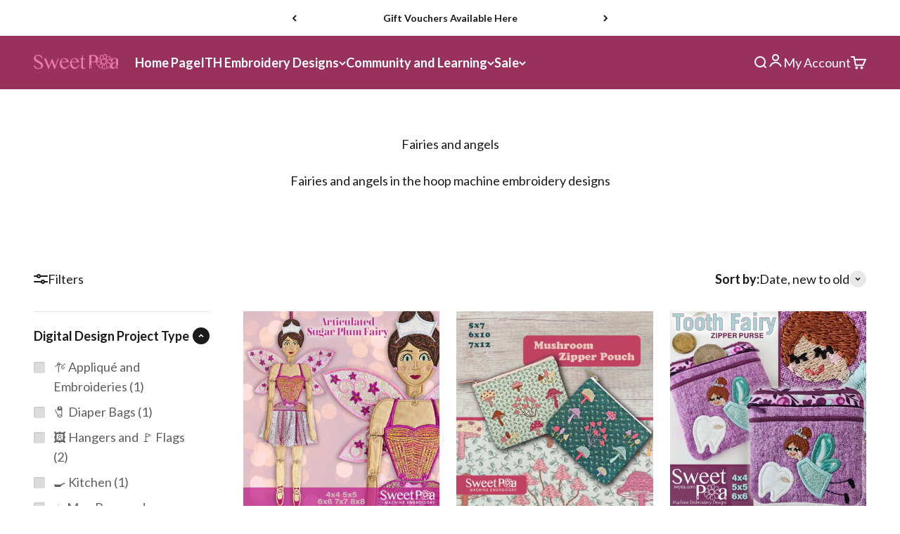

--- FILE ---
content_type: text/html; charset=utf-8
request_url: https://swpea.com/collections/fairies-and-angels
body_size: 61977
content:
<!doctype html>

<html lang="en" dir="ltr">
  <head>
    <meta charset="utf-8">
    <meta
      name="viewport"
      content="width=device-width, initial-scale=1.0, height=device-height, minimum-scale=1.0, maximum-scale=1.0"
    >
    <meta name="theme-color" content="#98325c">

    <title>
      Fairies and angels
    </title><meta name="description" content="Fairies and angels in the hoop machine embroidery designs"><link rel="canonical" href="https://swpea.com/collections/fairies-and-angels"><link rel="shortcut icon" href="//swpea.com/cdn/shop/files/favicon_Sweet_Pea_Logo_Flower_RBG_Pink_Thicker_Lines-01-png.webp?v=1724819066&width=96">
      <link rel="apple-touch-icon" href="//swpea.com/cdn/shop/files/favicon_Sweet_Pea_Logo_Flower_RBG_Pink_Thicker_Lines-01-png.webp?v=1724819066&width=180"><link rel="preconnect" href="https://cdn.shopify.com">
    <link rel="preconnect" href="https://fonts.shopifycdn.com" crossorigin>
    <link rel="dns-prefetch" href="https://productreviews.shopifycdn.com"><link rel="preload" href="//swpea.com/cdn/fonts/lato/lato_n7.900f219bc7337bc57a7a2151983f0a4a4d9d5dcf.woff2" as="font" type="font/woff2" crossorigin><link rel="preload" href="//swpea.com/cdn/fonts/lato/lato_n4.c3b93d431f0091c8be23185e15c9d1fee1e971c5.woff2" as="font" type="font/woff2" crossorigin><meta property="og:type" content="website">
  <meta property="og:title" content="Fairies and angels"><meta property="og:image" content="http://swpea.com/cdn/shop/collections/Fairies_and_anges.jpg?v=1588990510&width=2048">
  <meta property="og:image:secure_url" content="https://swpea.com/cdn/shop/collections/Fairies_and_anges.jpg?v=1588990510&width=2048">
  <meta property="og:image:width" content="850">
  <meta property="og:image:height" content="850"><meta property="og:description" content="Fairies and angels in the hoop machine embroidery designs"><meta property="og:url" content="https://swpea.com/collections/fairies-and-angels">
<meta property="og:site_name" content="Sweet Pea"><meta name="twitter:card" content="summary"><meta name="twitter:title" content="Fairies and angels">
  <meta name="twitter:description" content="Fairies and angels in the hoop machine embroidery designs"><meta name="twitter:image" content="https://swpea.com/cdn/shop/collections/Fairies_and_anges.jpg?crop=center&height=1200&v=1588990510&width=1200">
  <meta name="twitter:image:alt" content="Fairies and angels"><script async crossorigin fetchpriority="high" src="/cdn/shopifycloud/importmap-polyfill/es-modules-shim.2.4.0.js"></script>
<script type="application/ld+json">
  {
    "@context": "https://schema.org",
    "@type": "BreadcrumbList",
    "itemListElement": [{
        "@type": "ListItem",
        "position": 1,
        "name": "Home",
        "item": "https://swpea.com"
      },{
            "@type": "ListItem",
            "position": 2,
            "name": "Fairies and angels",
            "item": "https://swpea.com/collections/fairies-and-angels"
          }]
  }
</script><style>/* Typography (heading) */
  @font-face {
  font-family: Lato;
  font-weight: 700;
  font-style: normal;
  font-display: fallback;
  src: url("//swpea.com/cdn/fonts/lato/lato_n7.900f219bc7337bc57a7a2151983f0a4a4d9d5dcf.woff2") format("woff2"),
       url("//swpea.com/cdn/fonts/lato/lato_n7.a55c60751adcc35be7c4f8a0313f9698598612ee.woff") format("woff");
}

@font-face {
  font-family: Lato;
  font-weight: 700;
  font-style: italic;
  font-display: fallback;
  src: url("//swpea.com/cdn/fonts/lato/lato_i7.16ba75868b37083a879b8dd9f2be44e067dfbf92.woff2") format("woff2"),
       url("//swpea.com/cdn/fonts/lato/lato_i7.4c07c2b3b7e64ab516aa2f2081d2bb0366b9dce8.woff") format("woff");
}

/* Typography (body) */
  @font-face {
  font-family: Lato;
  font-weight: 400;
  font-style: normal;
  font-display: fallback;
  src: url("//swpea.com/cdn/fonts/lato/lato_n4.c3b93d431f0091c8be23185e15c9d1fee1e971c5.woff2") format("woff2"),
       url("//swpea.com/cdn/fonts/lato/lato_n4.d5c00c781efb195594fd2fd4ad04f7882949e327.woff") format("woff");
}

@font-face {
  font-family: Lato;
  font-weight: 400;
  font-style: italic;
  font-display: fallback;
  src: url("//swpea.com/cdn/fonts/lato/lato_i4.09c847adc47c2fefc3368f2e241a3712168bc4b6.woff2") format("woff2"),
       url("//swpea.com/cdn/fonts/lato/lato_i4.3c7d9eb6c1b0a2bf62d892c3ee4582b016d0f30c.woff") format("woff");
}

@font-face {
  font-family: Lato;
  font-weight: 700;
  font-style: normal;
  font-display: fallback;
  src: url("//swpea.com/cdn/fonts/lato/lato_n7.900f219bc7337bc57a7a2151983f0a4a4d9d5dcf.woff2") format("woff2"),
       url("//swpea.com/cdn/fonts/lato/lato_n7.a55c60751adcc35be7c4f8a0313f9698598612ee.woff") format("woff");
}

@font-face {
  font-family: Lato;
  font-weight: 700;
  font-style: italic;
  font-display: fallback;
  src: url("//swpea.com/cdn/fonts/lato/lato_i7.16ba75868b37083a879b8dd9f2be44e067dfbf92.woff2") format("woff2"),
       url("//swpea.com/cdn/fonts/lato/lato_i7.4c07c2b3b7e64ab516aa2f2081d2bb0366b9dce8.woff") format("woff");
}

:root {
    /**
     * ---------------------------------------------------------------------
     * SPACING VARIABLES
     *
     * We are using a spacing inspired from frameworks like Tailwind CSS.
     * ---------------------------------------------------------------------
     */
    --spacing-0-5: 0.125rem; /* 2px */
    --spacing-1: 0.25rem; /* 4px */
    --spacing-1-5: 0.375rem; /* 6px */
    --spacing-2: 0.5rem; /* 8px */
    --spacing-2-5: 0.625rem; /* 10px */
    --spacing-3: 0.75rem; /* 12px */
    --spacing-3-5: 0.875rem; /* 14px */
    --spacing-4: 1rem; /* 16px */
    --spacing-4-5: 1.125rem; /* 18px */
    --spacing-5: 1.25rem; /* 20px */
    --spacing-5-5: 1.375rem; /* 22px */
    --spacing-6: 1.5rem; /* 24px */
    --spacing-6-5: 1.625rem; /* 26px */
    --spacing-7: 1.75rem; /* 28px */
    --spacing-7-5: 1.875rem; /* 30px */
    --spacing-8: 2rem; /* 32px */
    --spacing-8-5: 2.125rem; /* 34px */
    --spacing-9: 2.25rem; /* 36px */
    --spacing-9-5: 2.375rem; /* 38px */
    --spacing-10: 2.5rem; /* 40px */
    --spacing-11: 2.75rem; /* 44px */
    --spacing-12: 3rem; /* 48px */
    --spacing-14: 3.5rem; /* 56px */
    --spacing-16: 4rem; /* 64px */
    --spacing-18: 4.5rem; /* 72px */
    --spacing-20: 5rem; /* 80px */
    --spacing-24: 6rem; /* 96px */
    --spacing-28: 7rem; /* 112px */
    --spacing-32: 8rem; /* 128px */
    --spacing-36: 9rem; /* 144px */
    --spacing-40: 10rem; /* 160px */
    --spacing-44: 11rem; /* 176px */
    --spacing-48: 12rem; /* 192px */
    --spacing-52: 13rem; /* 208px */
    --spacing-56: 14rem; /* 224px */
    --spacing-60: 15rem; /* 240px */
    --spacing-64: 16rem; /* 256px */
    --spacing-72: 18rem; /* 288px */
    --spacing-80: 20rem; /* 320px */
    --spacing-96: 24rem; /* 384px */

    /* Container */
    --container-max-width: 1500px;
    --container-narrow-max-width: 1250px;
    --container-gutter: var(--spacing-5);
    --section-outer-spacing-block: var(--spacing-8);
    --section-inner-max-spacing-block: var(--spacing-8);
    --section-inner-spacing-inline: var(--container-gutter);
    --section-stack-spacing-block: var(--spacing-8);

    /* Grid gutter */
    --grid-gutter: var(--spacing-5);

    /* Product list settings */
    --product-list-row-gap: var(--spacing-8);
    --product-list-column-gap: var(--grid-gutter);

    /* Form settings */
    --input-gap: var(--spacing-2);
    --input-height: 2.625rem;
    --input-padding-inline: var(--spacing-4);

    /* Other sizes */
    --sticky-area-height: calc(var(--sticky-announcement-bar-enabled, 0) * var(--announcement-bar-height, 0px) + var(--sticky-header-enabled, 0) * var(--header-height, 0px));

    /* RTL support */
    --transform-logical-flip: 1;
    --transform-origin-start: left;
    --transform-origin-end: right;

    /**
     * ---------------------------------------------------------------------
     * TYPOGRAPHY
     * ---------------------------------------------------------------------
     */

    /* Font properties */
    --heading-font-family: Lato, sans-serif;
    --heading-font-weight: 700;
    --heading-font-style: normal;
    --heading-text-transform: normal;
    --heading-letter-spacing: 0.0em;
    --text-font-family: Lato, sans-serif;
    --text-font-weight: 400;
    --text-font-style: normal;
    --text-letter-spacing: 0.0em;

    /* Font sizes */
    --text-h0: 3rem;
    --text-h1: 2.5rem;
    --text-h2: 2rem;
    --text-h3: 1.5rem;
    --text-h4: 1.375rem;
    --text-h5: 1.125rem;
    --text-h6: 1rem;
    --text-xs: 0.6875rem;
    --text-sm: 0.75rem;
    --text-base: 0.875rem;
    --text-lg: 1.125rem;

    /**
     * ---------------------------------------------------------------------
     * COLORS
     * ---------------------------------------------------------------------
     */

    /* Color settings */--accent: 152 50 92;
    --text-primary: 26 26 26;
    --background-primary: 255 255 255;
    --dialog-background: 255 255 255;
    --border-color: var(--text-color, var(--text-primary)) / 0.12;

    /* Button colors */
    --button-background-primary: 152 50 92;
    --button-text-primary: 255 255 255;
    --button-background-secondary: 236 125 171;
    --button-text-secondary: 255 255 255;

    /* Status colors */
    --success-background: 235 248 248;
    --success-text: 89 196 193;
    --warning-background: 252 246 235;
    --warning-text: 234 181 85;
    --error-background: 254 231 231;
    --error-text: 248 58 58;

    /* Product colors */
    --on-sale-text: 248 58 58;
    --on-sale-badge-background: 248 58 58;
    --on-sale-badge-text: 255 255 255;
    --sold-out-badge-background: 0 0 0;
    --sold-out-badge-text: 255 255 255;
    --primary-badge-background: 89 196 193;
    --primary-badge-text: 0 0 0;
    --star-color: 255 183 74;
    --product-card-background: 255 255 255;
    --product-card-text: 26 26 26;

    /* Header colors */
    --header-background: 152 50 92;
    --header-text: 255 255 255;

    /* Footer colors */
    --footer-background: 152 50 92;
    --footer-text: 255 255 255;

    /* Rounded variables (used for border radius) */
    --rounded-xs: 0.25rem;
    --rounded-sm: 0.375rem;
    --rounded: 0.75rem;
    --rounded-lg: 1.5rem;
    --rounded-full: 9999px;

    --rounded-button: 3.75rem;
    --rounded-input: 0.0rem;

    /* Box shadow */
    --shadow-sm: 0 2px 8px rgb(var(--text-primary) / 0.1);
    --shadow: 0 5px 15px rgb(var(--text-primary) / 0.1);
    --shadow-md: 0 5px 30px rgb(var(--text-primary) / 0.1);
    --shadow-block: 0px 18px 50px rgb(var(--text-primary) / 0.1);

    /**
     * ---------------------------------------------------------------------
     * OTHER
     * ---------------------------------------------------------------------
     */

    --stagger-products-reveal-opacity: 1;
    --cursor-close-svg-url: url(//swpea.com/cdn/shop/t/448/assets/cursor-close.svg?v=147174565022153725511722983020);
    --cursor-zoom-in-svg-url: url(//swpea.com/cdn/shop/t/448/assets/cursor-zoom-in.svg?v=154953035094101115921722983020);
    --cursor-zoom-out-svg-url: url(//swpea.com/cdn/shop/t/448/assets/cursor-zoom-out.svg?v=16155520337305705181722983019);
    --checkmark-svg-url: url(//swpea.com/cdn/shop/t/448/assets/checkmark.svg?v=77552481021870063511722983019);
  }

  [dir="rtl"]:root {
    /* RTL support */
    --transform-logical-flip: -1;
    --transform-origin-start: right;
    --transform-origin-end: left;
  }

  @media screen and (min-width: 700px) {
    :root {
      /* Typography (font size) */
      --text-h0: 4rem;
      --text-h1: 3rem;
      --text-h2: 2.5rem;
      --text-h3: 2rem;
      --text-h4: 1.625rem;
      --text-h5: 1.25rem;
      --text-h6: 1.125rem;

      --text-xs: 0.875rem;
      --text-sm: 1.0rem;
      --text-base: 1.125rem;
      --text-lg: 1.375rem;

      /* Spacing */
      --container-gutter: 2rem;
      --section-outer-spacing-block: var(--spacing-12);
      --section-inner-max-spacing-block: var(--spacing-10);
      --section-inner-spacing-inline: var(--spacing-12);
      --section-stack-spacing-block: var(--spacing-10);

      /* Grid gutter */
      --grid-gutter: var(--spacing-6);

      /* Product list settings */
      --product-list-row-gap: var(--spacing-12);

      /* Form settings */
      --input-gap: 1rem;
      --input-height: 3.125rem;
      --input-padding-inline: var(--spacing-5);
    }
  }

  @media screen and (min-width: 1000px) {
    :root {
      /* Spacing settings */
      --container-gutter: var(--spacing-12);
      --section-outer-spacing-block: var(--spacing-14);
      --section-inner-max-spacing-block: var(--spacing-12);
      --section-inner-spacing-inline: var(--spacing-16);
      --section-stack-spacing-block: var(--spacing-10);
    }
  }

  @media screen and (min-width: 1150px) {
    :root {
      /* Spacing settings */
      --container-gutter: var(--spacing-12);
      --section-outer-spacing-block: var(--spacing-14);
      --section-inner-max-spacing-block: var(--spacing-12);
      --section-inner-spacing-inline: var(--spacing-16);
      --section-stack-spacing-block: var(--spacing-12);
    }
  }

  @media screen and (min-width: 1400px) {
    :root {
      /* Typography (font size) */
      --text-h0: 5rem;
      --text-h1: 3.75rem;
      --text-h2: 3rem;
      --text-h3: 2.25rem;
      --text-h4: 2rem;
      --text-h5: 1.5rem;
      --text-h6: 1.25rem;

      --section-outer-spacing-block: var(--spacing-16);
      --section-inner-max-spacing-block: var(--spacing-14);
      --section-inner-spacing-inline: var(--spacing-18);
    }
  }

  @media screen and (min-width: 1600px) {
    :root {
      --section-outer-spacing-block: var(--spacing-16);
      --section-inner-max-spacing-block: var(--spacing-16);
      --section-inner-spacing-inline: var(--spacing-20);
    }
  }

  /**
   * ---------------------------------------------------------------------
   * LIQUID DEPENDANT CSS
   *
   * Our main CSS is Liquid free, but some very specific features depend on
   * theme settings, so we have them here
   * ---------------------------------------------------------------------
   */@media screen and (pointer: fine) {
        .button:not([disabled]):hover, .btn:not([disabled]):hover, .shopify-payment-button__button--unbranded:not([disabled]):hover {
          --button-background-opacity: 0.85;
        }

        .button--subdued:not([disabled]):hover {
          --button-background: var(--text-color) / .05 !important;
        }
      }</style><script>
  // This allows to expose several variables to the global scope, to be used in scripts
  window.themeVariables = {
    settings: {
      showPageTransition: false,
      staggerProductsApparition: false,
      reduceDrawerAnimation: true,
      reduceMenuAnimation: false,
      headingApparition: "none",
      pageType: "collection",
      moneyFormat: "${{amount}}",
      moneyWithCurrencyFormat: "${{amount}} AUD",
      currencyCodeEnabled: true,
      cartType: "page",
      showDiscount: true,
      discountMode: "percentage",
      pageBackground: "#FFFFFF",
      textColor: "#1a1a1a"
    },

    strings: {
      accessibilityClose: "Close",
      accessibilityNext: "Next",
      accessibilityPrevious: "Previous",
      closeGallery: "Close gallery",
      zoomGallery: "Zoom",
      errorGallery: "Image cannot be loaded",
      searchNoResults: "No results could be found.",
      addOrderNote: "Add order note",
      editOrderNote: "Edit order note",
      shippingEstimatorNoResults: "Sorry, we do not ship to your address.",
      shippingEstimatorOneResult: "There is one shipping rate for your address:",
      shippingEstimatorMultipleResults: "There are several shipping rates for your address:",
      shippingEstimatorError: "One or more error occurred while retrieving shipping rates:"
    },

    breakpoints: {
      'sm': 'screen and (min-width: 700px)',
      'md': 'screen and (min-width: 1000px)',
      'lg': 'screen and (min-width: 1150px)',
      'xl': 'screen and (min-width: 1400px)',

      'sm-max': 'screen and (max-width: 699px)',
      'md-max': 'screen and (max-width: 999px)',
      'lg-max': 'screen and (max-width: 1149px)',
      'xl-max': 'screen and (max-width: 1399px)'
    }
  };// For detecting native share
  document.documentElement.classList.add(`native-share--${navigator.share ? 'enabled' : 'disabled'}`);</script><script>
      if (!(HTMLScriptElement.supports && HTMLScriptElement.supports('importmap'))) {
        const importMapPolyfill = document.createElement('script');
        importMapPolyfill.async = true;
        importMapPolyfill.src = "//swpea.com/cdn/shop/t/448/assets/es-module-shims.min.js?v=140375185335194536761722982962";

        document.head.appendChild(importMapPolyfill);
      }
    </script>

    <script type="importmap">{
        "imports": {
          "vendor": "//swpea.com/cdn/shop/t/448/assets/vendor.min.js?v=162910149792179071561722982963",
          "theme": "//swpea.com/cdn/shop/t/448/assets/theme.js?v=113391001191552643641765419095",
          "photoswipe": "//swpea.com/cdn/shop/t/448/assets/photoswipe.min.js?v=13374349288281597431722982963"
        }
      }
    </script>

    <script type="module" src="//swpea.com/cdn/shop/t/448/assets/vendor.min.js?v=162910149792179071561722982963"></script>
    <script type="module" src="//swpea.com/cdn/shop/t/448/assets/theme.js?v=113391001191552643641765419095"></script>

    <script>window.performance && window.performance.mark && window.performance.mark('shopify.content_for_header.start');</script><meta name="google-site-verification" content="wznyBe19k1Vpo0UyNFp8VZsS6KTiO2My9gn-tsFm95c">
<meta name="facebook-domain-verification" content="qu61666a08e8e1d70c5rguol5p7brw">
<meta id="shopify-digital-wallet" name="shopify-digital-wallet" content="/26455113818/digital_wallets/dialog">
<meta name="shopify-checkout-api-token" content="058db8004b2f5531b85e49db8b269a39">
<meta id="in-context-paypal-metadata" data-shop-id="26455113818" data-venmo-supported="false" data-environment="production" data-locale="en_US" data-paypal-v4="true" data-currency="AUD">
<link rel="alternate" type="application/atom+xml" title="Feed" href="/collections/fairies-and-angels.atom" />
<link rel="alternate" type="application/json+oembed" href="https://swpea.com/collections/fairies-and-angels.oembed">
<script async="async" src="/checkouts/internal/preloads.js?locale=en-AU"></script>
<script id="shopify-features" type="application/json">{"accessToken":"058db8004b2f5531b85e49db8b269a39","betas":["rich-media-storefront-analytics"],"domain":"swpea.com","predictiveSearch":true,"shopId":26455113818,"locale":"en"}</script>
<script>var Shopify = Shopify || {};
Shopify.shop = "sweet-pea-australia.myshopify.com";
Shopify.locale = "en";
Shopify.currency = {"active":"AUD","rate":"1.0"};
Shopify.country = "AU";
Shopify.theme = {"name":"Timpact - Latest Version","id":130303918170,"schema_name":"Impact","schema_version":"6.1.0","theme_store_id":1190,"role":"main"};
Shopify.theme.handle = "null";
Shopify.theme.style = {"id":null,"handle":null};
Shopify.cdnHost = "swpea.com/cdn";
Shopify.routes = Shopify.routes || {};
Shopify.routes.root = "/";</script>
<script type="module">!function(o){(o.Shopify=o.Shopify||{}).modules=!0}(window);</script>
<script>!function(o){function n(){var o=[];function n(){o.push(Array.prototype.slice.apply(arguments))}return n.q=o,n}var t=o.Shopify=o.Shopify||{};t.loadFeatures=n(),t.autoloadFeatures=n()}(window);</script>
<script id="shop-js-analytics" type="application/json">{"pageType":"collection"}</script>
<script defer="defer" async type="module" src="//swpea.com/cdn/shopifycloud/shop-js/modules/v2/client.init-shop-cart-sync_BT-GjEfc.en.esm.js"></script>
<script defer="defer" async type="module" src="//swpea.com/cdn/shopifycloud/shop-js/modules/v2/chunk.common_D58fp_Oc.esm.js"></script>
<script defer="defer" async type="module" src="//swpea.com/cdn/shopifycloud/shop-js/modules/v2/chunk.modal_xMitdFEc.esm.js"></script>
<script type="module">
  await import("//swpea.com/cdn/shopifycloud/shop-js/modules/v2/client.init-shop-cart-sync_BT-GjEfc.en.esm.js");
await import("//swpea.com/cdn/shopifycloud/shop-js/modules/v2/chunk.common_D58fp_Oc.esm.js");
await import("//swpea.com/cdn/shopifycloud/shop-js/modules/v2/chunk.modal_xMitdFEc.esm.js");

  window.Shopify.SignInWithShop?.initShopCartSync?.({"fedCMEnabled":true,"windoidEnabled":true});

</script>
<script>(function() {
  var isLoaded = false;
  function asyncLoad() {
    if (isLoaded) return;
    isLoaded = true;
    var urls = ["https:\/\/dfjp7gc2z6ooe.cloudfront.net\/assets\/sky_pilot_v3.js?shop=sweet-pea-australia.myshopify.com","https:\/\/cdn.shopify.com\/s\/files\/1\/0264\/5511\/3818\/t\/275\/assets\/zendesk-embeddable.js?v=1669252533\u0026shop=sweet-pea-australia.myshopify.com","https:\/\/d1hcrjcdtouu7e.cloudfront.net\/js\/gdpr_cookie_consent.min.js?shop=sweet-pea-australia.myshopify.com","https:\/\/widget.tagembed.com\/embed.min.js?shop=sweet-pea-australia.myshopify.com","https:\/\/cdn.logbase.io\/lb-upsell-wrapper.js?shop=sweet-pea-australia.myshopify.com","https:\/\/cdn-bundler.nice-team.net\/app\/js\/bundler.js?shop=sweet-pea-australia.myshopify.com","https:\/\/cdn-app.cart-bot.net\/public\/js\/append.js?shop=sweet-pea-australia.myshopify.com","https:\/\/cdn.hextom.com\/js\/eventpromotionbar.js?shop=sweet-pea-australia.myshopify.com","https:\/\/cdn.hextom.com\/js\/freeshippingbar.js?shop=sweet-pea-australia.myshopify.com","https:\/\/cdn.shopify.com\/s\/files\/1\/0264\/5511\/3818\/t\/448\/assets\/instant-pixel-site_4b0f03de71e04697a09cb4c3fb34db4d.js?v=1768572204\u0026shop=sweet-pea-australia.myshopify.com"];
    for (var i = 0; i < urls.length; i++) {
      var s = document.createElement('script');
      s.type = 'text/javascript';
      s.async = true;
      s.src = urls[i];
      var x = document.getElementsByTagName('script')[0];
      x.parentNode.insertBefore(s, x);
    }
  };
  if(window.attachEvent) {
    window.attachEvent('onload', asyncLoad);
  } else {
    window.addEventListener('load', asyncLoad, false);
  }
})();</script>
<script id="__st">var __st={"a":26455113818,"offset":36000,"reqid":"63e0f32b-ba9d-4212-8434-133f2f83fcf3-1769099192","pageurl":"swpea.com\/collections\/fairies-and-angels","u":"c1e3babadf04","p":"collection","rtyp":"collection","rid":163889676378};</script>
<script>window.ShopifyPaypalV4VisibilityTracking = true;</script>
<script id="form-persister">!function(){'use strict';const t='contact',e='new_comment',n=[[t,t],['blogs',e],['comments',e],[t,'customer']],o='password',r='form_key',c=['recaptcha-v3-token','g-recaptcha-response','h-captcha-response',o],s=()=>{try{return window.sessionStorage}catch{return}},i='__shopify_v',u=t=>t.elements[r],a=function(){const t=[...n].map((([t,e])=>`form[action*='/${t}']:not([data-nocaptcha='true']) input[name='form_type'][value='${e}']`)).join(',');var e;return e=t,()=>e?[...document.querySelectorAll(e)].map((t=>t.form)):[]}();function m(t){const e=u(t);a().includes(t)&&(!e||!e.value)&&function(t){try{if(!s())return;!function(t){const e=s();if(!e)return;const n=u(t);if(!n)return;const o=n.value;o&&e.removeItem(o)}(t);const e=Array.from(Array(32),(()=>Math.random().toString(36)[2])).join('');!function(t,e){u(t)||t.append(Object.assign(document.createElement('input'),{type:'hidden',name:r})),t.elements[r].value=e}(t,e),function(t,e){const n=s();if(!n)return;const r=[...t.querySelectorAll(`input[type='${o}']`)].map((({name:t})=>t)),u=[...c,...r],a={};for(const[o,c]of new FormData(t).entries())u.includes(o)||(a[o]=c);n.setItem(e,JSON.stringify({[i]:1,action:t.action,data:a}))}(t,e)}catch(e){console.error('failed to persist form',e)}}(t)}const f=t=>{if('true'===t.dataset.persistBound)return;const e=function(t,e){const n=function(t){return'function'==typeof t.submit?t.submit:HTMLFormElement.prototype.submit}(t).bind(t);return function(){let t;return()=>{t||(t=!0,(()=>{try{e(),n()}catch(t){(t=>{console.error('form submit failed',t)})(t)}})(),setTimeout((()=>t=!1),250))}}()}(t,(()=>{m(t)}));!function(t,e){if('function'==typeof t.submit&&'function'==typeof e)try{t.submit=e}catch{}}(t,e),t.addEventListener('submit',(t=>{t.preventDefault(),e()})),t.dataset.persistBound='true'};!function(){function t(t){const e=(t=>{const e=t.target;return e instanceof HTMLFormElement?e:e&&e.form})(t);e&&m(e)}document.addEventListener('submit',t),document.addEventListener('DOMContentLoaded',(()=>{const e=a();for(const t of e)f(t);var n;n=document.body,new window.MutationObserver((t=>{for(const e of t)if('childList'===e.type&&e.addedNodes.length)for(const t of e.addedNodes)1===t.nodeType&&'FORM'===t.tagName&&a().includes(t)&&f(t)})).observe(n,{childList:!0,subtree:!0,attributes:!1}),document.removeEventListener('submit',t)}))}()}();</script>
<script integrity="sha256-4kQ18oKyAcykRKYeNunJcIwy7WH5gtpwJnB7kiuLZ1E=" data-source-attribution="shopify.loadfeatures" defer="defer" src="//swpea.com/cdn/shopifycloud/storefront/assets/storefront/load_feature-a0a9edcb.js" crossorigin="anonymous"></script>
<script data-source-attribution="shopify.dynamic_checkout.dynamic.init">var Shopify=Shopify||{};Shopify.PaymentButton=Shopify.PaymentButton||{isStorefrontPortableWallets:!0,init:function(){window.Shopify.PaymentButton.init=function(){};var t=document.createElement("script");t.src="https://swpea.com/cdn/shopifycloud/portable-wallets/latest/portable-wallets.en.js",t.type="module",document.head.appendChild(t)}};
</script>
<script data-source-attribution="shopify.dynamic_checkout.buyer_consent">
  function portableWalletsHideBuyerConsent(e){var t=document.getElementById("shopify-buyer-consent"),n=document.getElementById("shopify-subscription-policy-button");t&&n&&(t.classList.add("hidden"),t.setAttribute("aria-hidden","true"),n.removeEventListener("click",e))}function portableWalletsShowBuyerConsent(e){var t=document.getElementById("shopify-buyer-consent"),n=document.getElementById("shopify-subscription-policy-button");t&&n&&(t.classList.remove("hidden"),t.removeAttribute("aria-hidden"),n.addEventListener("click",e))}window.Shopify?.PaymentButton&&(window.Shopify.PaymentButton.hideBuyerConsent=portableWalletsHideBuyerConsent,window.Shopify.PaymentButton.showBuyerConsent=portableWalletsShowBuyerConsent);
</script>
<script data-source-attribution="shopify.dynamic_checkout.cart.bootstrap">document.addEventListener("DOMContentLoaded",(function(){function t(){return document.querySelector("shopify-accelerated-checkout-cart, shopify-accelerated-checkout")}if(t())Shopify.PaymentButton.init();else{new MutationObserver((function(e,n){t()&&(Shopify.PaymentButton.init(),n.disconnect())})).observe(document.body,{childList:!0,subtree:!0})}}));
</script>
<link id="shopify-accelerated-checkout-styles" rel="stylesheet" media="screen" href="https://swpea.com/cdn/shopifycloud/portable-wallets/latest/accelerated-checkout-backwards-compat.css" crossorigin="anonymous">
<style id="shopify-accelerated-checkout-cart">
        #shopify-buyer-consent {
  margin-top: 1em;
  display: inline-block;
  width: 100%;
}

#shopify-buyer-consent.hidden {
  display: none;
}

#shopify-subscription-policy-button {
  background: none;
  border: none;
  padding: 0;
  text-decoration: underline;
  font-size: inherit;
  cursor: pointer;
}

#shopify-subscription-policy-button::before {
  box-shadow: none;
}

      </style>

<script>window.performance && window.performance.mark && window.performance.mark('shopify.content_for_header.end');</script>
<link href="//swpea.com/cdn/shop/t/448/assets/theme.css?v=17039149720854891031765416457" rel="stylesheet" type="text/css" media="all" />


    <meta name="google-site-verification" content="u6T3sKcWbIK1zOfOdmYnwCEbcq-kt93yCu8HRYwOasU">

    <meta name="p:domain_verify" content="6ed4aa705dbd669a7fd3b4bd9dc6a7f1"/>
  <!-- BEGIN app block: shopify://apps/consentmo-gdpr/blocks/gdpr_cookie_consent/4fbe573f-a377-4fea-9801-3ee0858cae41 -->


<!-- END app block --><!-- BEGIN app block: shopify://apps/klaviyo-email-marketing-sms/blocks/klaviyo-onsite-embed/2632fe16-c075-4321-a88b-50b567f42507 -->












  <script async src="https://static.klaviyo.com/onsite/js/SaQWTR/klaviyo.js?company_id=SaQWTR"></script>
  <script>!function(){if(!window.klaviyo){window._klOnsite=window._klOnsite||[];try{window.klaviyo=new Proxy({},{get:function(n,i){return"push"===i?function(){var n;(n=window._klOnsite).push.apply(n,arguments)}:function(){for(var n=arguments.length,o=new Array(n),w=0;w<n;w++)o[w]=arguments[w];var t="function"==typeof o[o.length-1]?o.pop():void 0,e=new Promise((function(n){window._klOnsite.push([i].concat(o,[function(i){t&&t(i),n(i)}]))}));return e}}})}catch(n){window.klaviyo=window.klaviyo||[],window.klaviyo.push=function(){var n;(n=window._klOnsite).push.apply(n,arguments)}}}}();</script>

  




  <script>
    window.klaviyoReviewsProductDesignMode = false
  </script>







<!-- END app block --><!-- BEGIN app block: shopify://apps/froonze-loyalty-wishlist/blocks/product_wishlist/3c495b68-652c-468d-a0ef-5bad6935d104 -->
  <!-- BEGIN app snippet: product_wishlist_data_script --><script id='frcp_data_script'>
  window.frcp = window.frcp || {}
  frcp.shopDomain = "sweet-pea-australia.myshopify.com"
  frcp.shopToken = '51c5ca500467e792451d808e92d86371943f26d375aadaf76b546a09db7b756b'
  frcp.httpsUrl = "https://app.froonze.com"
  frcp.moneyFormat ="${{amount}}"
  frcp.wishlist = frcp.wishlist || {}
  frcp.appProxy = null || '/apps/customer-portal'
  
  frcp.useAppProxi = true
  frcp.wishlist.requestType = "collection"
  frcp.wishlist.integrations = Object({"facebook_pixel":{"settings":{}},"google_analytics":{"settings":{}}})
  frcp.wishlist.blockSettings = {"add_button_color":"#5873f9","add_button_text_color":"#ffffff","remove_button_color":"#333333","remove_button_text_color":"#ffffff","placement":"below_add_to_cart","product_css_selector":"","button_style":"icon_and_text","border_radius":4,"shadow":true,"offset_top":0,"offset_bottom":0,"offset_left":0,"offset_right":0,"collections_wishlist_button":"none","collection_button_border_radius":50,"floating_link_placement":"none","floating_link_vertical_offset":0,"floating_link_lateral_offset":0,"floating_link_border_radius":4,"navigation_link":false,"navigation_link_css_selector":"","custom_css":""},
  frcp.plugins = frcp.plugins || Object({"social_logins":null,"wishlist":"ultimate","order_actions":null,"custom_forms":null,"loyalty":null,"customer_account":"fourth"})
  frcp.wishlist.pageHandle = "01afb63d-d12e-4aea-8d91-fca5a4b9440b"
  frcp.shopId = 26455113818
</script>
<!-- END app snippet -->
  <!-- BEGIN app snippet: product_wishlist_common_data -->
<script id='frcp_wishlist_common_data'>
  frcp.wishlist = frcp.wishlist || {}
  frcp.wishlist.data =  
    {
      'lists': {
        'default': {}
      },
      'listNames': ['default'],
      'customerId': null,
    }
  

  // Translations
  frcp.wishlist.texts = Object()
  frcp.customerPage ||= {}
  frcp.customerPage.texts ||= {}
  frcp.customerPage.texts.shared ||= Object()

  frcp.wishlist.settings = Object({"wishlist_tag_conditions":{"customer_include_tags":[],"customer_exclude_tags":[],"product_include_tags":[],"product_exclude_tags":["wishlist-block"]},"wishlist_keep_item_after_add_to_cart":true,"wishlist_open_product_same_tab":false,"wishlist_enable_multilist":false,"wishlist_enable_modal":false,"wishlist_enable_guest":false,"wishlist_social_share":{"enabled":false,"facebook":true,"twitter":true,"whatsapp":true},"customer_account_version":"classic"})
  frcp.wishlist.customerTags = null
  frcp.wishlist.socialAppIds = {
    facebook: '493867338961209'
  }
  frcp.wishlist.modalJsUrl = "https://cdn.shopify.com/extensions/019bba91-c314-770d-85a1-b154f49c8504/customer-portal-261/assets/wishlist_modal-nAljNSjs.js"
  frcp.wishlist.modalCssUrl = "https://cdn.shopify.com/extensions/019bba91-c314-770d-85a1-b154f49c8504/customer-portal-261/assets/wishlist_modal-nAljNSjs.css"

  frcp.wishlist.profile = {
    froonzeToken: "ada95ce74e35368b18d952ce518c75a4db60c250dd50e55c7b337ee40087a401",
    id: null
  }
</script>
<!-- END app snippet -->
  <!-- BEGIN app snippet: theme_customization_tags -->
<!-- END app snippet -->

  <!-- BEGIN app snippet: assets_loader --><script id="product_wishlist">
  (function() {
    const _loadAsset = function(tag, params, id) {
      const asset = document.createElement(tag)
      for (const key in params) asset[key] = params[key]
      if (id) asset.id = `frcp_${id.split('-')[0]}_main_js`
      document.head.append(asset)
    }
    if (document.readyState !== 'loading') {
      _loadAsset('script', { src: 'https://cdn.shopify.com/extensions/019bba91-c314-770d-85a1-b154f49c8504/customer-portal-261/assets/product_wishlist-Br1Wt5lM.js', type: 'module', defer: true }, 'product_wishlist-Br1Wt5lM.js')
    } else {
      document.addEventListener('DOMContentLoaded', () => {
        _loadAsset('script', { src: 'https://cdn.shopify.com/extensions/019bba91-c314-770d-85a1-b154f49c8504/customer-portal-261/assets/product_wishlist-Br1Wt5lM.js', type: 'module', defer: true }, 'product_wishlist-Br1Wt5lM.js')
      })
    }

    
      _loadAsset('link', { href: 'https://cdn.shopify.com/extensions/019bba91-c314-770d-85a1-b154f49c8504/customer-portal-261/assets/product_wishlist-Br1Wt5lM.css', rel: 'stylesheet', media: 'all' })
    
  })()
</script>
<!-- END app snippet -->



<!-- END app block --><!-- BEGIN app block: shopify://apps/seo-on-blog/blocks/avada-seoon-setting/a45c3e67-be9f-4255-a194-b255a24f37c9 --><!-- BEGIN app snippet: avada-seoon-robot --><!-- Avada SEOOn Robot -->





<!-- END app snippet -->
<!-- BEGIN app snippet: avada-seoon-social --><!-- Avada SEOOn Social -->



<!-- END app snippet -->
<!-- BEGIN app snippet: avada-seoon-gsd --><!-- END app snippet -->
<!-- BEGIN app snippet: avada-seoon-custom-css --> <!-- END app snippet -->
<!-- BEGIN app snippet: avada-seoon-faqs-gsd -->

<!-- END app snippet -->
<!-- BEGIN app snippet: avada-seoon-page-tag --><!-- Avada SEOOn Page Tag -->
<!-- BEGIN app snippet: avada-seoon-robot --><!-- Avada SEOOn Robot -->





<!-- END app snippet -->

<link href="//cdn.shopify.com/extensions/019b2f73-0fda-7492-9f0c-984659b366db/seoon-blog-107/assets/page-tag.css" rel="stylesheet" type="text/css" media="all" />
<!-- END Avada SEOOn Page Tag -->
<!-- END app snippet -->
<!-- BEGIN app snippet: avada-seoon-recipe-gsd -->

<!-- END app snippet -->
<!-- BEGIN app snippet: avada-seoon-protect-content --><!-- Avada SEOOn Protect Content --><!--End Avada SEOOn Protect Content -->
<!-- END app snippet -->

<!-- END app block --><!-- BEGIN app block: shopify://apps/xo-gallery/blocks/xo-gallery-seo/e61dfbaa-1a75-4e4e-bffc-324f17325251 --><!-- XO Gallery SEO -->

<!-- End: XO Gallery SEO -->


<!-- END app block --><!-- BEGIN app block: shopify://apps/bundler/blocks/bundler-script-append/7a6ae1b8-3b16-449b-8429-8bb89a62c664 --><script defer="defer">
	/**	Bundler script loader, version number: 2.0 */
	(function(){
		var loadScript=function(a,b){var c=document.createElement("script");c.type="text/javascript",c.readyState?c.onreadystatechange=function(){("loaded"==c.readyState||"complete"==c.readyState)&&(c.onreadystatechange=null,b())}:c.onload=function(){b()},c.src=a,document.getElementsByTagName("head")[0].appendChild(c)};
		appendScriptUrl('sweet-pea-australia.myshopify.com');

		// get script url and append timestamp of last change
		function appendScriptUrl(shop) {

			var timeStamp = Math.floor(Date.now() / (1000*1*1));
			var timestampUrl = 'https://bundler.nice-team.net/app/shop/status/'+shop+'.js?'+timeStamp;

			loadScript(timestampUrl, function() {
				// append app script
				if (typeof bundler_settings_updated == 'undefined') {
					console.log('settings are undefined');
					bundler_settings_updated = 'default-by-script';
				}
				var scriptUrl = "https://cdn-bundler.nice-team.net/app/js/bundler-script.js?shop="+shop+"&"+bundler_settings_updated;
				loadScript(scriptUrl, function(){});
			});
		}
	})();

	var BndlrScriptAppended = true;
	
</script>

<!-- END app block --><!-- BEGIN app block: shopify://apps/froonze-loyalty-wishlist/blocks/customer_account_page/3c495b68-652c-468d-a0ef-5bad6935d104 --><!-- BEGIN app snippet: main_color_variables -->





<style>
  :root {
    --frcp-primaryColor:  #5873f9;
    --frcp-btnTextColor: #ffffff;
    --frcp-backgroundColor: #ffffff;
    --frcp-textColor: #202202;
    --frcp-hoverOpacity:  0.7;
  }
</style>
<!-- END app snippet -->

<script>
  window.frcp ||= {}
  frcp.customerPage ||= {}
  frcp.customerPage.enabled = true
  frcp.customerPage.path = "\/collections\/fairies-and-angels"
  frcp.customerPage.accountPage = null
  frcp.customerId = null
</script>






<!-- END app block --><!-- BEGIN app block: shopify://apps/simprosys-google-shopping-feed/blocks/core_settings_block/1f0b859e-9fa6-4007-97e8-4513aff5ff3b --><!-- BEGIN: GSF App Core Tags & Scripts by Simprosys Google Shopping Feed -->









<!-- END: GSF App Core Tags & Scripts by Simprosys Google Shopping Feed -->
<!-- END app block --><!-- BEGIN app block: shopify://apps/flair/blocks/init/51d5ae10-f90f-4540-9ec6-f09f14107bf4 --><!-- BEGIN app snippet: init --><script>  (function() {    function l(url, onload) {      var script = document.createElement("script");      script.src = url;      script.async = true;      script.onload = onload;      document.head.appendChild(script);    }function g3() {      let d ={"config":{  "storefront_token":"41dbd216ec8bb562dc5aa92d78a53b0c",  "_":1},"current":{"collection_id":"163889676378",  "country":"AU",  "currency":"AUD","money_format":"${{amount}}",  "page_type":"collection",  "product_id":"",  "shopify_domain":"sweet-pea-australia.myshopify.com",  "_":1}};      l("https://cdn.shopify.com/extensions/019a7387-b640-7f63-aab2-9805ebe6be4c/flair-theme-app-38/assets/flair_gen3.js", () => {        FlairApp.init(d);      });    }g3();})()</script><!-- END app snippet --><!-- generated: 2026-01-23 02:26:32 +1000 -->

<!-- END app block --><!-- BEGIN app block: shopify://apps/frequently-bought/blocks/app-embed-block/b1a8cbea-c844-4842-9529-7c62dbab1b1f --><script>
    window.codeblackbelt = window.codeblackbelt || {};
    window.codeblackbelt.shop = window.codeblackbelt.shop || 'sweet-pea-australia.myshopify.com';
    </script><script src="//cdn.codeblackbelt.com/widgets/frequently-bought-together/bootstrap.min.js?version=2026012302+1000" async></script>
 <!-- END app block --><!-- BEGIN app block: shopify://apps/pagefly-page-builder/blocks/app-embed/83e179f7-59a0-4589-8c66-c0dddf959200 -->

<!-- BEGIN app snippet: pagefly-cro-ab-testing-main -->







<script>
  ;(function () {
    const url = new URL(window.location)
    const viewParam = url.searchParams.get('view')
    if (viewParam && viewParam.includes('variant-pf-')) {
      url.searchParams.set('pf_v', viewParam)
      url.searchParams.delete('view')
      window.history.replaceState({}, '', url)
    }
  })()
</script>



<script type='module'>
  
  window.PAGEFLY_CRO = window.PAGEFLY_CRO || {}

  window.PAGEFLY_CRO['data_debug'] = {
    original_template_suffix: "all_collections",
    allow_ab_test: false,
    ab_test_start_time: 0,
    ab_test_end_time: 0,
    today_date_time: 1769099192000,
  }
  window.PAGEFLY_CRO['GA4'] = { enabled: true}
</script>

<!-- END app snippet -->








  <script src='https://cdn.shopify.com/extensions/019bb4f9-aed6-78a3-be91-e9d44663e6bf/pagefly-page-builder-215/assets/pagefly-helper.js' defer='defer'></script>

  <script src='https://cdn.shopify.com/extensions/019bb4f9-aed6-78a3-be91-e9d44663e6bf/pagefly-page-builder-215/assets/pagefly-general-helper.js' defer='defer'></script>

  <script src='https://cdn.shopify.com/extensions/019bb4f9-aed6-78a3-be91-e9d44663e6bf/pagefly-page-builder-215/assets/pagefly-snap-slider.js' defer='defer'></script>

  <script src='https://cdn.shopify.com/extensions/019bb4f9-aed6-78a3-be91-e9d44663e6bf/pagefly-page-builder-215/assets/pagefly-slideshow-v3.js' defer='defer'></script>

  <script src='https://cdn.shopify.com/extensions/019bb4f9-aed6-78a3-be91-e9d44663e6bf/pagefly-page-builder-215/assets/pagefly-slideshow-v4.js' defer='defer'></script>

  <script src='https://cdn.shopify.com/extensions/019bb4f9-aed6-78a3-be91-e9d44663e6bf/pagefly-page-builder-215/assets/pagefly-glider.js' defer='defer'></script>

  <script src='https://cdn.shopify.com/extensions/019bb4f9-aed6-78a3-be91-e9d44663e6bf/pagefly-page-builder-215/assets/pagefly-slideshow-v1-v2.js' defer='defer'></script>

  <script src='https://cdn.shopify.com/extensions/019bb4f9-aed6-78a3-be91-e9d44663e6bf/pagefly-page-builder-215/assets/pagefly-product-media.js' defer='defer'></script>

  <script src='https://cdn.shopify.com/extensions/019bb4f9-aed6-78a3-be91-e9d44663e6bf/pagefly-page-builder-215/assets/pagefly-product.js' defer='defer'></script>


<script id='pagefly-helper-data' type='application/json'>
  {
    "page_optimization": {
      "assets_prefetching": false
    },
    "elements_asset_mapper": {
      "Accordion": "https://cdn.shopify.com/extensions/019bb4f9-aed6-78a3-be91-e9d44663e6bf/pagefly-page-builder-215/assets/pagefly-accordion.js",
      "Accordion3": "https://cdn.shopify.com/extensions/019bb4f9-aed6-78a3-be91-e9d44663e6bf/pagefly-page-builder-215/assets/pagefly-accordion3.js",
      "CountDown": "https://cdn.shopify.com/extensions/019bb4f9-aed6-78a3-be91-e9d44663e6bf/pagefly-page-builder-215/assets/pagefly-countdown.js",
      "GMap1": "https://cdn.shopify.com/extensions/019bb4f9-aed6-78a3-be91-e9d44663e6bf/pagefly-page-builder-215/assets/pagefly-gmap.js",
      "GMap2": "https://cdn.shopify.com/extensions/019bb4f9-aed6-78a3-be91-e9d44663e6bf/pagefly-page-builder-215/assets/pagefly-gmap.js",
      "GMapBasicV2": "https://cdn.shopify.com/extensions/019bb4f9-aed6-78a3-be91-e9d44663e6bf/pagefly-page-builder-215/assets/pagefly-gmap.js",
      "GMapAdvancedV2": "https://cdn.shopify.com/extensions/019bb4f9-aed6-78a3-be91-e9d44663e6bf/pagefly-page-builder-215/assets/pagefly-gmap.js",
      "HTML.Video": "https://cdn.shopify.com/extensions/019bb4f9-aed6-78a3-be91-e9d44663e6bf/pagefly-page-builder-215/assets/pagefly-htmlvideo.js",
      "HTML.Video2": "https://cdn.shopify.com/extensions/019bb4f9-aed6-78a3-be91-e9d44663e6bf/pagefly-page-builder-215/assets/pagefly-htmlvideo2.js",
      "HTML.Video3": "https://cdn.shopify.com/extensions/019bb4f9-aed6-78a3-be91-e9d44663e6bf/pagefly-page-builder-215/assets/pagefly-htmlvideo2.js",
      "BackgroundVideo": "https://cdn.shopify.com/extensions/019bb4f9-aed6-78a3-be91-e9d44663e6bf/pagefly-page-builder-215/assets/pagefly-htmlvideo2.js",
      "Instagram": "https://cdn.shopify.com/extensions/019bb4f9-aed6-78a3-be91-e9d44663e6bf/pagefly-page-builder-215/assets/pagefly-instagram.js",
      "Instagram2": "https://cdn.shopify.com/extensions/019bb4f9-aed6-78a3-be91-e9d44663e6bf/pagefly-page-builder-215/assets/pagefly-instagram.js",
      "Insta3": "https://cdn.shopify.com/extensions/019bb4f9-aed6-78a3-be91-e9d44663e6bf/pagefly-page-builder-215/assets/pagefly-instagram3.js",
      "Tabs": "https://cdn.shopify.com/extensions/019bb4f9-aed6-78a3-be91-e9d44663e6bf/pagefly-page-builder-215/assets/pagefly-tab.js",
      "Tabs3": "https://cdn.shopify.com/extensions/019bb4f9-aed6-78a3-be91-e9d44663e6bf/pagefly-page-builder-215/assets/pagefly-tab3.js",
      "ProductBox": "https://cdn.shopify.com/extensions/019bb4f9-aed6-78a3-be91-e9d44663e6bf/pagefly-page-builder-215/assets/pagefly-cart.js",
      "FBPageBox2": "https://cdn.shopify.com/extensions/019bb4f9-aed6-78a3-be91-e9d44663e6bf/pagefly-page-builder-215/assets/pagefly-facebook.js",
      "FBLikeButton2": "https://cdn.shopify.com/extensions/019bb4f9-aed6-78a3-be91-e9d44663e6bf/pagefly-page-builder-215/assets/pagefly-facebook.js",
      "TwitterFeed2": "https://cdn.shopify.com/extensions/019bb4f9-aed6-78a3-be91-e9d44663e6bf/pagefly-page-builder-215/assets/pagefly-twitter.js",
      "Paragraph4": "https://cdn.shopify.com/extensions/019bb4f9-aed6-78a3-be91-e9d44663e6bf/pagefly-page-builder-215/assets/pagefly-paragraph4.js",

      "AliReviews": "https://cdn.shopify.com/extensions/019bb4f9-aed6-78a3-be91-e9d44663e6bf/pagefly-page-builder-215/assets/pagefly-3rd-elements.js",
      "BackInStock": "https://cdn.shopify.com/extensions/019bb4f9-aed6-78a3-be91-e9d44663e6bf/pagefly-page-builder-215/assets/pagefly-3rd-elements.js",
      "GloboBackInStock": "https://cdn.shopify.com/extensions/019bb4f9-aed6-78a3-be91-e9d44663e6bf/pagefly-page-builder-215/assets/pagefly-3rd-elements.js",
      "GrowaveWishlist": "https://cdn.shopify.com/extensions/019bb4f9-aed6-78a3-be91-e9d44663e6bf/pagefly-page-builder-215/assets/pagefly-3rd-elements.js",
      "InfiniteOptionsShopPad": "https://cdn.shopify.com/extensions/019bb4f9-aed6-78a3-be91-e9d44663e6bf/pagefly-page-builder-215/assets/pagefly-3rd-elements.js",
      "InkybayProductPersonalizer": "https://cdn.shopify.com/extensions/019bb4f9-aed6-78a3-be91-e9d44663e6bf/pagefly-page-builder-215/assets/pagefly-3rd-elements.js",
      "LimeSpot": "https://cdn.shopify.com/extensions/019bb4f9-aed6-78a3-be91-e9d44663e6bf/pagefly-page-builder-215/assets/pagefly-3rd-elements.js",
      "Loox": "https://cdn.shopify.com/extensions/019bb4f9-aed6-78a3-be91-e9d44663e6bf/pagefly-page-builder-215/assets/pagefly-3rd-elements.js",
      "Opinew": "https://cdn.shopify.com/extensions/019bb4f9-aed6-78a3-be91-e9d44663e6bf/pagefly-page-builder-215/assets/pagefly-3rd-elements.js",
      "Powr": "https://cdn.shopify.com/extensions/019bb4f9-aed6-78a3-be91-e9d44663e6bf/pagefly-page-builder-215/assets/pagefly-3rd-elements.js",
      "ProductReviews": "https://cdn.shopify.com/extensions/019bb4f9-aed6-78a3-be91-e9d44663e6bf/pagefly-page-builder-215/assets/pagefly-3rd-elements.js",
      "PushOwl": "https://cdn.shopify.com/extensions/019bb4f9-aed6-78a3-be91-e9d44663e6bf/pagefly-page-builder-215/assets/pagefly-3rd-elements.js",
      "ReCharge": "https://cdn.shopify.com/extensions/019bb4f9-aed6-78a3-be91-e9d44663e6bf/pagefly-page-builder-215/assets/pagefly-3rd-elements.js",
      "Rivyo": "https://cdn.shopify.com/extensions/019bb4f9-aed6-78a3-be91-e9d44663e6bf/pagefly-page-builder-215/assets/pagefly-3rd-elements.js",
      "TrackingMore": "https://cdn.shopify.com/extensions/019bb4f9-aed6-78a3-be91-e9d44663e6bf/pagefly-page-builder-215/assets/pagefly-3rd-elements.js",
      "Vitals": "https://cdn.shopify.com/extensions/019bb4f9-aed6-78a3-be91-e9d44663e6bf/pagefly-page-builder-215/assets/pagefly-3rd-elements.js",
      "Wiser": "https://cdn.shopify.com/extensions/019bb4f9-aed6-78a3-be91-e9d44663e6bf/pagefly-page-builder-215/assets/pagefly-3rd-elements.js"
    },
    "custom_elements_mapper": {
      "pf-click-action-element": "https://cdn.shopify.com/extensions/019bb4f9-aed6-78a3-be91-e9d44663e6bf/pagefly-page-builder-215/assets/pagefly-click-action-element.js",
      "pf-dialog-element": "https://cdn.shopify.com/extensions/019bb4f9-aed6-78a3-be91-e9d44663e6bf/pagefly-page-builder-215/assets/pagefly-dialog-element.js"
    }
  }
</script>


<!-- END app block --><script src="https://cdn.shopify.com/extensions/019be373-6873-75f2-b0df-bf6832ba7725/referral-page-140/assets/bixgrow_tracker_logic.js" type="text/javascript" defer="defer"></script>
<link href="https://cdn.shopify.com/extensions/019b2f73-0fda-7492-9f0c-984659b366db/seoon-blog-107/assets/style-dynamic-product.css" rel="stylesheet" type="text/css" media="all">
<script src="https://cdn.shopify.com/extensions/019be686-6d6b-7450-94c8-f1d008d39fc2/consentmo-gdpr-593/assets/consentmo_cookie_consent.js" type="text/javascript" defer="defer"></script>
<link href="https://monorail-edge.shopifysvc.com" rel="dns-prefetch">
<script>(function(){if ("sendBeacon" in navigator && "performance" in window) {try {var session_token_from_headers = performance.getEntriesByType('navigation')[0].serverTiming.find(x => x.name == '_s').description;} catch {var session_token_from_headers = undefined;}var session_cookie_matches = document.cookie.match(/_shopify_s=([^;]*)/);var session_token_from_cookie = session_cookie_matches && session_cookie_matches.length === 2 ? session_cookie_matches[1] : "";var session_token = session_token_from_headers || session_token_from_cookie || "";function handle_abandonment_event(e) {var entries = performance.getEntries().filter(function(entry) {return /monorail-edge.shopifysvc.com/.test(entry.name);});if (!window.abandonment_tracked && entries.length === 0) {window.abandonment_tracked = true;var currentMs = Date.now();var navigation_start = performance.timing.navigationStart;var payload = {shop_id: 26455113818,url: window.location.href,navigation_start,duration: currentMs - navigation_start,session_token,page_type: "collection"};window.navigator.sendBeacon("https://monorail-edge.shopifysvc.com/v1/produce", JSON.stringify({schema_id: "online_store_buyer_site_abandonment/1.1",payload: payload,metadata: {event_created_at_ms: currentMs,event_sent_at_ms: currentMs}}));}}window.addEventListener('pagehide', handle_abandonment_event);}}());</script>
<script id="web-pixels-manager-setup">(function e(e,d,r,n,o){if(void 0===o&&(o={}),!Boolean(null===(a=null===(i=window.Shopify)||void 0===i?void 0:i.analytics)||void 0===a?void 0:a.replayQueue)){var i,a;window.Shopify=window.Shopify||{};var t=window.Shopify;t.analytics=t.analytics||{};var s=t.analytics;s.replayQueue=[],s.publish=function(e,d,r){return s.replayQueue.push([e,d,r]),!0};try{self.performance.mark("wpm:start")}catch(e){}var l=function(){var e={modern:/Edge?\/(1{2}[4-9]|1[2-9]\d|[2-9]\d{2}|\d{4,})\.\d+(\.\d+|)|Firefox\/(1{2}[4-9]|1[2-9]\d|[2-9]\d{2}|\d{4,})\.\d+(\.\d+|)|Chrom(ium|e)\/(9{2}|\d{3,})\.\d+(\.\d+|)|(Maci|X1{2}).+ Version\/(15\.\d+|(1[6-9]|[2-9]\d|\d{3,})\.\d+)([,.]\d+|)( \(\w+\)|)( Mobile\/\w+|) Safari\/|Chrome.+OPR\/(9{2}|\d{3,})\.\d+\.\d+|(CPU[ +]OS|iPhone[ +]OS|CPU[ +]iPhone|CPU IPhone OS|CPU iPad OS)[ +]+(15[._]\d+|(1[6-9]|[2-9]\d|\d{3,})[._]\d+)([._]\d+|)|Android:?[ /-](13[3-9]|1[4-9]\d|[2-9]\d{2}|\d{4,})(\.\d+|)(\.\d+|)|Android.+Firefox\/(13[5-9]|1[4-9]\d|[2-9]\d{2}|\d{4,})\.\d+(\.\d+|)|Android.+Chrom(ium|e)\/(13[3-9]|1[4-9]\d|[2-9]\d{2}|\d{4,})\.\d+(\.\d+|)|SamsungBrowser\/([2-9]\d|\d{3,})\.\d+/,legacy:/Edge?\/(1[6-9]|[2-9]\d|\d{3,})\.\d+(\.\d+|)|Firefox\/(5[4-9]|[6-9]\d|\d{3,})\.\d+(\.\d+|)|Chrom(ium|e)\/(5[1-9]|[6-9]\d|\d{3,})\.\d+(\.\d+|)([\d.]+$|.*Safari\/(?![\d.]+ Edge\/[\d.]+$))|(Maci|X1{2}).+ Version\/(10\.\d+|(1[1-9]|[2-9]\d|\d{3,})\.\d+)([,.]\d+|)( \(\w+\)|)( Mobile\/\w+|) Safari\/|Chrome.+OPR\/(3[89]|[4-9]\d|\d{3,})\.\d+\.\d+|(CPU[ +]OS|iPhone[ +]OS|CPU[ +]iPhone|CPU IPhone OS|CPU iPad OS)[ +]+(10[._]\d+|(1[1-9]|[2-9]\d|\d{3,})[._]\d+)([._]\d+|)|Android:?[ /-](13[3-9]|1[4-9]\d|[2-9]\d{2}|\d{4,})(\.\d+|)(\.\d+|)|Mobile Safari.+OPR\/([89]\d|\d{3,})\.\d+\.\d+|Android.+Firefox\/(13[5-9]|1[4-9]\d|[2-9]\d{2}|\d{4,})\.\d+(\.\d+|)|Android.+Chrom(ium|e)\/(13[3-9]|1[4-9]\d|[2-9]\d{2}|\d{4,})\.\d+(\.\d+|)|Android.+(UC? ?Browser|UCWEB|U3)[ /]?(15\.([5-9]|\d{2,})|(1[6-9]|[2-9]\d|\d{3,})\.\d+)\.\d+|SamsungBrowser\/(5\.\d+|([6-9]|\d{2,})\.\d+)|Android.+MQ{2}Browser\/(14(\.(9|\d{2,})|)|(1[5-9]|[2-9]\d|\d{3,})(\.\d+|))(\.\d+|)|K[Aa][Ii]OS\/(3\.\d+|([4-9]|\d{2,})\.\d+)(\.\d+|)/},d=e.modern,r=e.legacy,n=navigator.userAgent;return n.match(d)?"modern":n.match(r)?"legacy":"unknown"}(),u="modern"===l?"modern":"legacy",c=(null!=n?n:{modern:"",legacy:""})[u],f=function(e){return[e.baseUrl,"/wpm","/b",e.hashVersion,"modern"===e.buildTarget?"m":"l",".js"].join("")}({baseUrl:d,hashVersion:r,buildTarget:u}),m=function(e){var d=e.version,r=e.bundleTarget,n=e.surface,o=e.pageUrl,i=e.monorailEndpoint;return{emit:function(e){var a=e.status,t=e.errorMsg,s=(new Date).getTime(),l=JSON.stringify({metadata:{event_sent_at_ms:s},events:[{schema_id:"web_pixels_manager_load/3.1",payload:{version:d,bundle_target:r,page_url:o,status:a,surface:n,error_msg:t},metadata:{event_created_at_ms:s}}]});if(!i)return console&&console.warn&&console.warn("[Web Pixels Manager] No Monorail endpoint provided, skipping logging."),!1;try{return self.navigator.sendBeacon.bind(self.navigator)(i,l)}catch(e){}var u=new XMLHttpRequest;try{return u.open("POST",i,!0),u.setRequestHeader("Content-Type","text/plain"),u.send(l),!0}catch(e){return console&&console.warn&&console.warn("[Web Pixels Manager] Got an unhandled error while logging to Monorail."),!1}}}}({version:r,bundleTarget:l,surface:e.surface,pageUrl:self.location.href,monorailEndpoint:e.monorailEndpoint});try{o.browserTarget=l,function(e){var d=e.src,r=e.async,n=void 0===r||r,o=e.onload,i=e.onerror,a=e.sri,t=e.scriptDataAttributes,s=void 0===t?{}:t,l=document.createElement("script"),u=document.querySelector("head"),c=document.querySelector("body");if(l.async=n,l.src=d,a&&(l.integrity=a,l.crossOrigin="anonymous"),s)for(var f in s)if(Object.prototype.hasOwnProperty.call(s,f))try{l.dataset[f]=s[f]}catch(e){}if(o&&l.addEventListener("load",o),i&&l.addEventListener("error",i),u)u.appendChild(l);else{if(!c)throw new Error("Did not find a head or body element to append the script");c.appendChild(l)}}({src:f,async:!0,onload:function(){if(!function(){var e,d;return Boolean(null===(d=null===(e=window.Shopify)||void 0===e?void 0:e.analytics)||void 0===d?void 0:d.initialized)}()){var d=window.webPixelsManager.init(e)||void 0;if(d){var r=window.Shopify.analytics;r.replayQueue.forEach((function(e){var r=e[0],n=e[1],o=e[2];d.publishCustomEvent(r,n,o)})),r.replayQueue=[],r.publish=d.publishCustomEvent,r.visitor=d.visitor,r.initialized=!0}}},onerror:function(){return m.emit({status:"failed",errorMsg:"".concat(f," has failed to load")})},sri:function(e){var d=/^sha384-[A-Za-z0-9+/=]+$/;return"string"==typeof e&&d.test(e)}(c)?c:"",scriptDataAttributes:o}),m.emit({status:"loading"})}catch(e){m.emit({status:"failed",errorMsg:(null==e?void 0:e.message)||"Unknown error"})}}})({shopId: 26455113818,storefrontBaseUrl: "https://swpea.com",extensionsBaseUrl: "https://extensions.shopifycdn.com/cdn/shopifycloud/web-pixels-manager",monorailEndpoint: "https://monorail-edge.shopifysvc.com/unstable/produce_batch",surface: "storefront-renderer",enabledBetaFlags: ["2dca8a86"],webPixelsConfigList: [{"id":"1932984685","configuration":"{\"accountID\":\"SaQWTR\",\"webPixelConfig\":\"eyJlbmFibGVBZGRlZFRvQ2FydEV2ZW50cyI6IHRydWV9\"}","eventPayloadVersion":"v1","runtimeContext":"STRICT","scriptVersion":"524f6c1ee37bacdca7657a665bdca589","type":"APP","apiClientId":123074,"privacyPurposes":["ANALYTICS","MARKETING"],"dataSharingAdjustments":{"protectedCustomerApprovalScopes":["read_customer_address","read_customer_email","read_customer_name","read_customer_personal_data","read_customer_phone"]}},{"id":"1414824301","configuration":"{\"account_ID\":\"1020497\",\"google_analytics_tracking_tag\":\"1\",\"measurement_id\":\"2\",\"api_secret\":\"3\",\"shop_settings\":\"{\\\"custom_pixel_script\\\":\\\"https:\\\\\\\/\\\\\\\/storage.googleapis.com\\\\\\\/gsf-scripts\\\\\\\/custom-pixels\\\\\\\/sweet-pea-australia.js\\\"}\"}","eventPayloadVersion":"v1","runtimeContext":"LAX","scriptVersion":"c6b888297782ed4a1cba19cda43d6625","type":"APP","apiClientId":1558137,"privacyPurposes":[],"dataSharingAdjustments":{"protectedCustomerApprovalScopes":["read_customer_address","read_customer_email","read_customer_name","read_customer_personal_data","read_customer_phone"]}},{"id":"1008337261","configuration":"{\"shopId\":\"28848\"}","eventPayloadVersion":"v1","runtimeContext":"STRICT","scriptVersion":"e46595b10fdc5e1674d5c89a8c843bb3","type":"APP","apiClientId":5443297,"privacyPurposes":["ANALYTICS","MARKETING","SALE_OF_DATA"],"dataSharingAdjustments":{"protectedCustomerApprovalScopes":["read_customer_address","read_customer_email","read_customer_name","read_customer_personal_data","read_customer_phone"]}},{"id":"741310829","configuration":"{\"config\":\"{\\\"google_tag_ids\\\":[\\\"G-ZPWDZ6822P\\\",\\\"GT-TW5ML4DP\\\"],\\\"target_country\\\":\\\"AU\\\",\\\"gtag_events\\\":[{\\\"type\\\":\\\"search\\\",\\\"action_label\\\":\\\"G-ZPWDZ6822P\\\"},{\\\"type\\\":\\\"begin_checkout\\\",\\\"action_label\\\":\\\"G-ZPWDZ6822P\\\"},{\\\"type\\\":\\\"view_item\\\",\\\"action_label\\\":[\\\"G-ZPWDZ6822P\\\",\\\"MC-WV5HHXM5YB\\\"]},{\\\"type\\\":\\\"purchase\\\",\\\"action_label\\\":[\\\"G-ZPWDZ6822P\\\",\\\"MC-WV5HHXM5YB\\\"]},{\\\"type\\\":\\\"page_view\\\",\\\"action_label\\\":[\\\"G-ZPWDZ6822P\\\",\\\"MC-WV5HHXM5YB\\\"]},{\\\"type\\\":\\\"add_payment_info\\\",\\\"action_label\\\":\\\"G-ZPWDZ6822P\\\"},{\\\"type\\\":\\\"add_to_cart\\\",\\\"action_label\\\":\\\"G-ZPWDZ6822P\\\"}],\\\"enable_monitoring_mode\\\":false}\"}","eventPayloadVersion":"v1","runtimeContext":"OPEN","scriptVersion":"b2a88bafab3e21179ed38636efcd8a93","type":"APP","apiClientId":1780363,"privacyPurposes":[],"dataSharingAdjustments":{"protectedCustomerApprovalScopes":["read_customer_address","read_customer_email","read_customer_name","read_customer_personal_data","read_customer_phone"]}},{"id":"83722330","configuration":"{\"pixel_id\":\"200986179309178\",\"pixel_type\":\"facebook_pixel\",\"metaapp_system_user_token\":\"-\"}","eventPayloadVersion":"v1","runtimeContext":"OPEN","scriptVersion":"ca16bc87fe92b6042fbaa3acc2fbdaa6","type":"APP","apiClientId":2329312,"privacyPurposes":["ANALYTICS","MARKETING","SALE_OF_DATA"],"dataSharingAdjustments":{"protectedCustomerApprovalScopes":["read_customer_address","read_customer_email","read_customer_name","read_customer_personal_data","read_customer_phone"]}},{"id":"58949722","configuration":"{\"accountID\":\"selleasy-metrics-track\"}","eventPayloadVersion":"v1","runtimeContext":"STRICT","scriptVersion":"5aac1f99a8ca74af74cea751ede503d2","type":"APP","apiClientId":5519923,"privacyPurposes":[],"dataSharingAdjustments":{"protectedCustomerApprovalScopes":["read_customer_email","read_customer_name","read_customer_personal_data"]}},{"id":"34537562","configuration":"{\"tagID\":\"2614486812184\"}","eventPayloadVersion":"v1","runtimeContext":"STRICT","scriptVersion":"18031546ee651571ed29edbe71a3550b","type":"APP","apiClientId":3009811,"privacyPurposes":["ANALYTICS","MARKETING","SALE_OF_DATA"],"dataSharingAdjustments":{"protectedCustomerApprovalScopes":["read_customer_address","read_customer_email","read_customer_name","read_customer_personal_data","read_customer_phone"]}},{"id":"133628269","eventPayloadVersion":"1","runtimeContext":"LAX","scriptVersion":"1","type":"CUSTOM","privacyPurposes":[],"name":"Instant"},{"id":"136708461","eventPayloadVersion":"1","runtimeContext":"LAX","scriptVersion":"1","type":"CUSTOM","privacyPurposes":["ANALYTICS","MARKETING","SALE_OF_DATA"],"name":"Simprosys Custom Pixel"},{"id":"shopify-app-pixel","configuration":"{}","eventPayloadVersion":"v1","runtimeContext":"STRICT","scriptVersion":"0450","apiClientId":"shopify-pixel","type":"APP","privacyPurposes":["ANALYTICS","MARKETING"]},{"id":"shopify-custom-pixel","eventPayloadVersion":"v1","runtimeContext":"LAX","scriptVersion":"0450","apiClientId":"shopify-pixel","type":"CUSTOM","privacyPurposes":["ANALYTICS","MARKETING"]}],isMerchantRequest: false,initData: {"shop":{"name":"Sweet Pea","paymentSettings":{"currencyCode":"AUD"},"myshopifyDomain":"sweet-pea-australia.myshopify.com","countryCode":"AU","storefrontUrl":"https:\/\/swpea.com"},"customer":null,"cart":null,"checkout":null,"productVariants":[],"purchasingCompany":null},},"https://swpea.com/cdn","fcfee988w5aeb613cpc8e4bc33m6693e112",{"modern":"","legacy":""},{"shopId":"26455113818","storefrontBaseUrl":"https:\/\/swpea.com","extensionBaseUrl":"https:\/\/extensions.shopifycdn.com\/cdn\/shopifycloud\/web-pixels-manager","surface":"storefront-renderer","enabledBetaFlags":"[\"2dca8a86\"]","isMerchantRequest":"false","hashVersion":"fcfee988w5aeb613cpc8e4bc33m6693e112","publish":"custom","events":"[[\"page_viewed\",{}],[\"collection_viewed\",{\"collection\":{\"id\":\"163889676378\",\"title\":\"Fairies and angels\",\"productVariants\":[{\"price\":{\"amount\":18.95,\"currencyCode\":\"AUD\"},\"product\":{\"title\":\"Articulated Sugar Plum Fairy\",\"vendor\":\"Sweet Pea Machine Embroidery Designs\",\"id\":\"6922878812250\",\"untranslatedTitle\":\"Articulated Sugar Plum Fairy\",\"url\":\"\/products\/articulated-sugar-plum-fairy-4x4-5x5-6x6-7x7-8x8\",\"type\":\"Machine Embroidery Design\"},\"id\":\"40421019648090\",\"image\":{\"src\":\"\/\/swpea.com\/cdn\/shop\/files\/ArticulatedSugarPlumFairy4x45x56x67x78x8inthehoopcopy.png?v=1701150333\"},\"sku\":\"DIG-1963-AU\",\"title\":\"Default Title\",\"untranslatedTitle\":\"Default Title\"},{\"price\":{\"amount\":7.95,\"currencyCode\":\"AUD\"},\"product\":{\"title\":\"Mushroom Zipper Pouch\",\"vendor\":\"Sweet Pea Machine Embroidery Designs\",\"id\":\"6641715511386\",\"untranslatedTitle\":\"Mushroom Zipper Pouch\",\"url\":\"\/products\/mushroom-zipper-pouch-5x7-6x10-7x12\",\"type\":\"Machine Embroidery Design\"},\"id\":\"39571054231642\",\"image\":{\"src\":\"\/\/swpea.com\/cdn\/shop\/products\/FinalPhotoMushroomZipperPouch-01.png?v=1633663524\"},\"sku\":\"DIG-1523-AU\",\"title\":\"Default Title\",\"untranslatedTitle\":\"Default Title\"},{\"price\":{\"amount\":5.95,\"currencyCode\":\"AUD\"},\"product\":{\"title\":\"Tooth Fairy Zipper Purse\",\"vendor\":\"Sweet Pea Machine Embroidery Designs\",\"id\":\"4698953547866\",\"untranslatedTitle\":\"Tooth Fairy Zipper Purse\",\"url\":\"\/products\/tooth-fairy-zipper-purse-4x4-5x5-6x6\",\"type\":\"Machine Embroidery Design\"},\"id\":\"32386007892058\",\"image\":{\"src\":\"\/\/swpea.com\/cdn\/shop\/products\/ToothFairyZipperPurseinthehoop4x45x56x6.jpg?v=1594099907\"},\"sku\":\"DIGITAL-1237-AU\",\"title\":\"Default Title\",\"untranslatedTitle\":\"Default Title\"},{\"price\":{\"amount\":17.95,\"currencyCode\":\"AUD\"},\"product\":{\"title\":\"Stuffed Fairies 5x7 6x10 8x12\",\"vendor\":\"Sweet Pea Machine Embroidery Designs\",\"id\":\"4687827370074\",\"untranslatedTitle\":\"Stuffed Fairies 5x7 6x10 8x12\",\"url\":\"\/products\/stuffed-fairies-5x7-6x10-8x12\",\"type\":\"Machine Embroidery Design\"},\"id\":\"32325052956762\",\"image\":{\"src\":\"\/\/swpea.com\/cdn\/shop\/products\/Fairy_Stuffies_5x7_6x10_8x12_in_the_hoop.jpg?v=1589756108\"},\"sku\":\"DIGITAL-0671-AU\",\"title\":\"Default Title\",\"untranslatedTitle\":\"Default Title\"},{\"price\":{\"amount\":3.48,\"currencyCode\":\"AUD\"},\"product\":{\"title\":\"Valentine Angel Mugrug 5x7 6x10 8x12\",\"vendor\":\"Allison's Attic Designs\",\"id\":\"4687825469530\",\"untranslatedTitle\":\"Valentine Angel Mugrug 5x7 6x10 8x12\",\"url\":\"\/products\/valentine-angel-mugrug-5x7-6x10-8x12-in-the-hoop-machine-embroidery-designs\",\"type\":\"Machine Embroidery Design\"},\"id\":\"32325051023450\",\"image\":{\"src\":\"\/\/swpea.com\/cdn\/shop\/products\/Valentine_Angel_Mug_Rug_5x7_6x10_8x12_in_the_hoop.jpg?v=1589756104\"},\"sku\":\"DIGITAL-0613-AU\",\"title\":\"Default Title\",\"untranslatedTitle\":\"Default Title\"},{\"price\":{\"amount\":4.95,\"currencyCode\":\"AUD\"},\"product\":{\"title\":\"Fairy and Bear tooth fairy pillow 6x6 and 8x8\",\"vendor\":\"Sweet Pea Machine Embroidery Designs\",\"id\":\"4687825272922\",\"untranslatedTitle\":\"Fairy and Bear tooth fairy pillow 6x6 and 8x8\",\"url\":\"\/products\/fairy-and-bear-tooth-fairy-pillow-6x6-and-8x8-machine-embroidery-design\",\"type\":\"Machine Embroidery Design\"},\"id\":\"32325050892378\",\"image\":{\"src\":\"\/\/swpea.com\/cdn\/shop\/products\/Fairy_and_Bear_Tooth_Fairy_Pillow_6x6_8x8_in_the_hoop.jpg?v=1589756103\"},\"sku\":\"DIGITAL-0607-AU\",\"title\":\"Default Title\",\"untranslatedTitle\":\"Default Title\"},{\"price\":{\"amount\":19.95,\"currencyCode\":\"AUD\"},\"product\":{\"title\":\"Angel Flag or Wall Hanging 5x7 6x10 7x12 9.5x14\",\"vendor\":\"Sweet Pea Machine Embroidery Designs\",\"id\":\"4687824355418\",\"untranslatedTitle\":\"Angel Flag or Wall Hanging 5x7 6x10 7x12 9.5x14\",\"url\":\"\/products\/angel-flag-or-wall-hanging-5x7-6x10-7x12-9-5x14-in-the-hoop-machine-embroidery-design\",\"type\":\"Machine Embroidery Design\"},\"id\":\"32325050073178\",\"image\":{\"src\":\"\/\/swpea.com\/cdn\/shop\/products\/AngelFlagorTableRunner6x107x129.5x14inthehoop_898dc089-87a0-4b3a-99b9-b5beda16b11a.png?v=1664083126\"},\"sku\":\"DIGITAL-0579-AU\",\"title\":\"Default Title\",\"untranslatedTitle\":\"Default Title\"},{\"price\":{\"amount\":9.95,\"currencyCode\":\"AUD\"},\"product\":{\"title\":\"Watching over you mugrug 5x7 6x10 7x12 9.5x14 in the hoop machine embroidery designs\",\"vendor\":\"Allison's Attic Designs\",\"id\":\"4687824322650\",\"untranslatedTitle\":\"Watching over you mugrug 5x7 6x10 7x12 9.5x14 in the hoop machine embroidery designs\",\"url\":\"\/products\/watching-over-you-mugrug-5x7-6x10-7x12-9-5x14-in-the-hoop-machine-embroidery-designs\",\"type\":\"Machine Embroidery Design\"},\"id\":\"32325049876570\",\"image\":{\"src\":\"\/\/swpea.com\/cdn\/shop\/products\/Watching_Over_You_Mug_Rug_5x7_6x10_7x12_9.5x14_in_the_hoop.jpg?v=1589756101\"},\"sku\":\"DIGITAL-0578-AU\",\"title\":\"Default Title\",\"untranslatedTitle\":\"Default Title\"},{\"price\":{\"amount\":27.95,\"currencyCode\":\"AUD\"},\"product\":{\"title\":\"Fairy Pocket Bag 5x7 6x10 8x12\",\"vendor\":\"Sweet Pea Machine Embroidery Designs\",\"id\":\"4687821668442\",\"untranslatedTitle\":\"Fairy Pocket Bag 5x7 6x10 8x12\",\"url\":\"\/products\/fairy-pocket-bag-5x7-6x10-8x12\",\"type\":\"Machine Embroidery Design\"},\"id\":\"32325047156826\",\"image\":{\"src\":\"\/\/swpea.com\/cdn\/shop\/products\/Fairy_Pocket_Bag_5x7_6x10_8x12_in_the_hoop.jpg?v=1619499105\"},\"sku\":\"DIGITAL-0503-AU\",\"title\":\"Default Title\",\"untranslatedTitle\":\"Default Title\"},{\"price\":{\"amount\":19.95,\"currencyCode\":\"AUD\"},\"product\":{\"title\":\"Fairy table runner colouring in 6x10 7x12 9.5x14 plus redwork 5x7\",\"vendor\":\"Allison's Attic Designs\",\"id\":\"4687817048154\",\"untranslatedTitle\":\"Fairy table runner colouring in 6x10 7x12 9.5x14 plus redwork 5x7\",\"url\":\"\/products\/fairy-table-runner-colouring-in-6x10-7x12-9-5x14-plus-redwork-5x7-in-the-hoop-machine-embroidery-design\",\"type\":\"Machine Embroidery Design\"},\"id\":\"32325039521882\",\"image\":{\"src\":\"\/\/swpea.com\/cdn\/shop\/products\/FairyTableRunnerFinalPhoto.png?v=1597893958\"},\"sku\":\"DIGITAL-0368-AU\",\"title\":\"Default Title\",\"untranslatedTitle\":\"Default Title\"},{\"price\":{\"amount\":6.95,\"currencyCode\":\"AUD\"},\"product\":{\"title\":\"Angel Fridge Handle Wrap 6x10 and 7x12\",\"vendor\":\"Allison's Attic Designs\",\"id\":\"4687813705818\",\"untranslatedTitle\":\"Angel Fridge Handle Wrap 6x10 and 7x12\",\"url\":\"\/products\/angel-fridge-handle-wrap-6x10-and-7x12-in-the-hoop-machine-embroidery-design\",\"type\":\"Machine Embroidery Design\"},\"id\":\"32325036245082\",\"image\":{\"src\":\"\/\/swpea.com\/cdn\/shop\/products\/Angel-Fridge-Handle-Wrap-6x10-7x12-in-the-hoop.jpg?v=1589756021\"},\"sku\":\"DIGITAL-0268-AU\",\"title\":\"Default Title\",\"untranslatedTitle\":\"Default Title\"},{\"price\":{\"amount\":22.95,\"currencyCode\":\"AUD\"},\"product\":{\"title\":\"Fairy Silhouette Blocks and Quilt 5x7 6x10\",\"vendor\":\"Sweet Pea Machine Embroidery Designs\",\"id\":\"4687812231258\",\"untranslatedTitle\":\"Fairy Silhouette Blocks and Quilt 5x7 6x10\",\"url\":\"\/products\/fairy-silhouette-blocks-and-quilt-5x7-6x10-in-the-hoop-machine-embroidery-design\",\"type\":\"Machine Embroidery Design\"},\"id\":\"32325033853018\",\"image\":{\"src\":\"\/\/swpea.com\/cdn\/shop\/products\/Fairy_Silhouette_Quilt_5x7_6x10_in_the_hoop.jpg?v=1589755981\"},\"sku\":\"DIGITAL-0228-AU\",\"title\":\"Default Title\",\"untranslatedTitle\":\"Default Title\"},{\"price\":{\"amount\":6.95,\"currencyCode\":\"AUD\"},\"product\":{\"title\":\"Bunny onesy tooth fairy pillow 5x7 6x10 7x12\",\"vendor\":\"Allison's Attic Designs\",\"id\":\"4687809609818\",\"untranslatedTitle\":\"Bunny onesy tooth fairy pillow 5x7 6x10 7x12\",\"url\":\"\/products\/bunny-onesy-tooth-fairy-pillow-5x7-6x10-7x12\",\"type\":\"Machine Embroidery Design\"},\"id\":\"32325031231578\",\"image\":{\"src\":\"\/\/swpea.com\/cdn\/shop\/products\/BunnyOnesyToothFairyPillow5x76x107x12inthehoop_UPDATED.jpg?v=1615442845\"},\"sku\":\"DIGITAL-0149-AU\",\"title\":\"Default Title\",\"untranslatedTitle\":\"Default Title\"},{\"price\":{\"amount\":10.95,\"currencyCode\":\"AUD\"},\"product\":{\"title\":\"Fairy wallet 5x7 6x10 8x12\",\"vendor\":\"Allison's Attic Designs\",\"id\":\"4687808790618\",\"untranslatedTitle\":\"Fairy wallet 5x7 6x10 8x12\",\"url\":\"\/products\/fairy-wallet-5x7-6x10-8x12-in-the-hoop-machine-embroidery-design\",\"type\":\"Machine Embroidery Design\"},\"id\":\"32325030445146\",\"image\":{\"src\":\"\/\/swpea.com\/cdn\/shop\/products\/Fairy_Wallet_5x7_6x10_8x12_in_the_hoop.jpg?v=1589755970\"},\"sku\":\"DIGITAL-0124-AU\",\"title\":\"Default Title\",\"untranslatedTitle\":\"Default Title\"},{\"price\":{\"amount\":2.95,\"currencyCode\":\"AUD\"},\"product\":{\"title\":\"Angel Cutlery Pocket 5x7\",\"vendor\":\"Sweet Pea Machine Embroidery Designs\",\"id\":\"4687808725082\",\"untranslatedTitle\":\"Angel Cutlery Pocket 5x7\",\"url\":\"\/products\/angel-cutlery-pocket-5x7\",\"type\":\"Machine Embroidery Design\"},\"id\":\"32325030346842\",\"image\":{\"src\":\"\/\/swpea.com\/cdn\/shop\/products\/FinalPhoto-AngelCutleryPocket-01.png?v=1635732482\"},\"sku\":\"DIGITAL-0122-AU\",\"title\":\"Default Title\",\"untranslatedTitle\":\"Default Title\"},{\"price\":{\"amount\":3.95,\"currencyCode\":\"AUD\"},\"product\":{\"title\":\"Fairy or Angel FSL earrings\",\"vendor\":\"Allison's Attic Designs\",\"id\":\"4687807414362\",\"untranslatedTitle\":\"Fairy or Angel FSL earrings\",\"url\":\"\/products\/fairy-or-angel-fsl-earrings-ith-in-the-hoop\",\"type\":\"Machine Embroidery Design\"},\"id\":\"32325029036122\",\"image\":{\"src\":\"\/\/swpea.com\/cdn\/shop\/products\/fairy_earrings.jpg?v=1589755967\"},\"sku\":\"DIGITAL-0082-AU\",\"title\":\"Default Title\",\"untranslatedTitle\":\"Default Title\"}]}}]]"});</script><script>
  window.ShopifyAnalytics = window.ShopifyAnalytics || {};
  window.ShopifyAnalytics.meta = window.ShopifyAnalytics.meta || {};
  window.ShopifyAnalytics.meta.currency = 'AUD';
  var meta = {"products":[{"id":6922878812250,"gid":"gid:\/\/shopify\/Product\/6922878812250","vendor":"Sweet Pea Machine Embroidery Designs","type":"Machine Embroidery Design","handle":"articulated-sugar-plum-fairy-4x4-5x5-6x6-7x7-8x8","variants":[{"id":40421019648090,"price":1895,"name":"Articulated Sugar Plum Fairy","public_title":null,"sku":"DIG-1963-AU"}],"remote":false},{"id":6641715511386,"gid":"gid:\/\/shopify\/Product\/6641715511386","vendor":"Sweet Pea Machine Embroidery Designs","type":"Machine Embroidery Design","handle":"mushroom-zipper-pouch-5x7-6x10-7x12","variants":[{"id":39571054231642,"price":795,"name":"Mushroom Zipper Pouch","public_title":null,"sku":"DIG-1523-AU"}],"remote":false},{"id":4698953547866,"gid":"gid:\/\/shopify\/Product\/4698953547866","vendor":"Sweet Pea Machine Embroidery Designs","type":"Machine Embroidery Design","handle":"tooth-fairy-zipper-purse-4x4-5x5-6x6","variants":[{"id":32386007892058,"price":595,"name":"Tooth Fairy Zipper Purse","public_title":null,"sku":"DIGITAL-1237-AU"}],"remote":false},{"id":4687827370074,"gid":"gid:\/\/shopify\/Product\/4687827370074","vendor":"Sweet Pea Machine Embroidery Designs","type":"Machine Embroidery Design","handle":"stuffed-fairies-5x7-6x10-8x12","variants":[{"id":32325052956762,"price":1795,"name":"Stuffed Fairies 5x7 6x10 8x12","public_title":null,"sku":"DIGITAL-0671-AU"}],"remote":false},{"id":4687825469530,"gid":"gid:\/\/shopify\/Product\/4687825469530","vendor":"Allison's Attic Designs","type":"Machine Embroidery Design","handle":"valentine-angel-mugrug-5x7-6x10-8x12-in-the-hoop-machine-embroidery-designs","variants":[{"id":32325051023450,"price":348,"name":"Valentine Angel Mugrug 5x7 6x10 8x12","public_title":null,"sku":"DIGITAL-0613-AU"}],"remote":false},{"id":4687825272922,"gid":"gid:\/\/shopify\/Product\/4687825272922","vendor":"Sweet Pea Machine Embroidery Designs","type":"Machine Embroidery Design","handle":"fairy-and-bear-tooth-fairy-pillow-6x6-and-8x8-machine-embroidery-design","variants":[{"id":32325050892378,"price":495,"name":"Fairy and Bear tooth fairy pillow 6x6 and 8x8","public_title":null,"sku":"DIGITAL-0607-AU"}],"remote":false},{"id":4687824355418,"gid":"gid:\/\/shopify\/Product\/4687824355418","vendor":"Sweet Pea Machine Embroidery Designs","type":"Machine Embroidery Design","handle":"angel-flag-or-wall-hanging-5x7-6x10-7x12-9-5x14-in-the-hoop-machine-embroidery-design","variants":[{"id":32325050073178,"price":1995,"name":"Angel Flag or Wall Hanging 5x7 6x10 7x12 9.5x14","public_title":null,"sku":"DIGITAL-0579-AU"}],"remote":false},{"id":4687824322650,"gid":"gid:\/\/shopify\/Product\/4687824322650","vendor":"Allison's Attic Designs","type":"Machine Embroidery Design","handle":"watching-over-you-mugrug-5x7-6x10-7x12-9-5x14-in-the-hoop-machine-embroidery-designs","variants":[{"id":32325049876570,"price":995,"name":"Watching over you mugrug 5x7 6x10 7x12 9.5x14 in the hoop machine embroidery designs","public_title":null,"sku":"DIGITAL-0578-AU"}],"remote":false},{"id":4687821668442,"gid":"gid:\/\/shopify\/Product\/4687821668442","vendor":"Sweet Pea Machine Embroidery Designs","type":"Machine Embroidery Design","handle":"fairy-pocket-bag-5x7-6x10-8x12","variants":[{"id":32325047156826,"price":2795,"name":"Fairy Pocket Bag 5x7 6x10 8x12","public_title":null,"sku":"DIGITAL-0503-AU"}],"remote":false},{"id":4687817048154,"gid":"gid:\/\/shopify\/Product\/4687817048154","vendor":"Allison's Attic Designs","type":"Machine Embroidery Design","handle":"fairy-table-runner-colouring-in-6x10-7x12-9-5x14-plus-redwork-5x7-in-the-hoop-machine-embroidery-design","variants":[{"id":32325039521882,"price":1995,"name":"Fairy table runner colouring in 6x10 7x12 9.5x14 plus redwork 5x7","public_title":null,"sku":"DIGITAL-0368-AU"}],"remote":false},{"id":4687813705818,"gid":"gid:\/\/shopify\/Product\/4687813705818","vendor":"Allison's Attic Designs","type":"Machine Embroidery Design","handle":"angel-fridge-handle-wrap-6x10-and-7x12-in-the-hoop-machine-embroidery-design","variants":[{"id":32325036245082,"price":695,"name":"Angel Fridge Handle Wrap 6x10 and 7x12","public_title":null,"sku":"DIGITAL-0268-AU"}],"remote":false},{"id":4687812231258,"gid":"gid:\/\/shopify\/Product\/4687812231258","vendor":"Sweet Pea Machine Embroidery Designs","type":"Machine Embroidery Design","handle":"fairy-silhouette-blocks-and-quilt-5x7-6x10-in-the-hoop-machine-embroidery-design","variants":[{"id":32325033853018,"price":2295,"name":"Fairy Silhouette Blocks and Quilt 5x7 6x10","public_title":null,"sku":"DIGITAL-0228-AU"}],"remote":false},{"id":4687809609818,"gid":"gid:\/\/shopify\/Product\/4687809609818","vendor":"Allison's Attic Designs","type":"Machine Embroidery Design","handle":"bunny-onesy-tooth-fairy-pillow-5x7-6x10-7x12","variants":[{"id":32325031231578,"price":695,"name":"Bunny onesy tooth fairy pillow 5x7 6x10 7x12","public_title":null,"sku":"DIGITAL-0149-AU"}],"remote":false},{"id":4687808790618,"gid":"gid:\/\/shopify\/Product\/4687808790618","vendor":"Allison's Attic Designs","type":"Machine Embroidery Design","handle":"fairy-wallet-5x7-6x10-8x12-in-the-hoop-machine-embroidery-design","variants":[{"id":32325030445146,"price":1095,"name":"Fairy wallet 5x7 6x10 8x12","public_title":null,"sku":"DIGITAL-0124-AU"}],"remote":false},{"id":4687808725082,"gid":"gid:\/\/shopify\/Product\/4687808725082","vendor":"Sweet Pea Machine Embroidery Designs","type":"Machine Embroidery Design","handle":"angel-cutlery-pocket-5x7","variants":[{"id":32325030346842,"price":295,"name":"Angel Cutlery Pocket 5x7","public_title":null,"sku":"DIGITAL-0122-AU"}],"remote":false},{"id":4687807414362,"gid":"gid:\/\/shopify\/Product\/4687807414362","vendor":"Allison's Attic Designs","type":"Machine Embroidery Design","handle":"fairy-or-angel-fsl-earrings-ith-in-the-hoop","variants":[{"id":32325029036122,"price":395,"name":"Fairy or Angel FSL earrings","public_title":null,"sku":"DIGITAL-0082-AU"}],"remote":false}],"page":{"pageType":"collection","resourceType":"collection","resourceId":163889676378,"requestId":"63e0f32b-ba9d-4212-8434-133f2f83fcf3-1769099192"}};
  for (var attr in meta) {
    window.ShopifyAnalytics.meta[attr] = meta[attr];
  }
</script>
<script class="analytics">
  (function () {
    var customDocumentWrite = function(content) {
      var jquery = null;

      if (window.jQuery) {
        jquery = window.jQuery;
      } else if (window.Checkout && window.Checkout.$) {
        jquery = window.Checkout.$;
      }

      if (jquery) {
        jquery('body').append(content);
      }
    };

    var hasLoggedConversion = function(token) {
      if (token) {
        return document.cookie.indexOf('loggedConversion=' + token) !== -1;
      }
      return false;
    }

    var setCookieIfConversion = function(token) {
      if (token) {
        var twoMonthsFromNow = new Date(Date.now());
        twoMonthsFromNow.setMonth(twoMonthsFromNow.getMonth() + 2);

        document.cookie = 'loggedConversion=' + token + '; expires=' + twoMonthsFromNow;
      }
    }

    var trekkie = window.ShopifyAnalytics.lib = window.trekkie = window.trekkie || [];
    if (trekkie.integrations) {
      return;
    }
    trekkie.methods = [
      'identify',
      'page',
      'ready',
      'track',
      'trackForm',
      'trackLink'
    ];
    trekkie.factory = function(method) {
      return function() {
        var args = Array.prototype.slice.call(arguments);
        args.unshift(method);
        trekkie.push(args);
        return trekkie;
      };
    };
    for (var i = 0; i < trekkie.methods.length; i++) {
      var key = trekkie.methods[i];
      trekkie[key] = trekkie.factory(key);
    }
    trekkie.load = function(config) {
      trekkie.config = config || {};
      trekkie.config.initialDocumentCookie = document.cookie;
      var first = document.getElementsByTagName('script')[0];
      var script = document.createElement('script');
      script.type = 'text/javascript';
      script.onerror = function(e) {
        var scriptFallback = document.createElement('script');
        scriptFallback.type = 'text/javascript';
        scriptFallback.onerror = function(error) {
                var Monorail = {
      produce: function produce(monorailDomain, schemaId, payload) {
        var currentMs = new Date().getTime();
        var event = {
          schema_id: schemaId,
          payload: payload,
          metadata: {
            event_created_at_ms: currentMs,
            event_sent_at_ms: currentMs
          }
        };
        return Monorail.sendRequest("https://" + monorailDomain + "/v1/produce", JSON.stringify(event));
      },
      sendRequest: function sendRequest(endpointUrl, payload) {
        // Try the sendBeacon API
        if (window && window.navigator && typeof window.navigator.sendBeacon === 'function' && typeof window.Blob === 'function' && !Monorail.isIos12()) {
          var blobData = new window.Blob([payload], {
            type: 'text/plain'
          });

          if (window.navigator.sendBeacon(endpointUrl, blobData)) {
            return true;
          } // sendBeacon was not successful

        } // XHR beacon

        var xhr = new XMLHttpRequest();

        try {
          xhr.open('POST', endpointUrl);
          xhr.setRequestHeader('Content-Type', 'text/plain');
          xhr.send(payload);
        } catch (e) {
          console.log(e);
        }

        return false;
      },
      isIos12: function isIos12() {
        return window.navigator.userAgent.lastIndexOf('iPhone; CPU iPhone OS 12_') !== -1 || window.navigator.userAgent.lastIndexOf('iPad; CPU OS 12_') !== -1;
      }
    };
    Monorail.produce('monorail-edge.shopifysvc.com',
      'trekkie_storefront_load_errors/1.1',
      {shop_id: 26455113818,
      theme_id: 130303918170,
      app_name: "storefront",
      context_url: window.location.href,
      source_url: "//swpea.com/cdn/s/trekkie.storefront.1bbfab421998800ff09850b62e84b8915387986d.min.js"});

        };
        scriptFallback.async = true;
        scriptFallback.src = '//swpea.com/cdn/s/trekkie.storefront.1bbfab421998800ff09850b62e84b8915387986d.min.js';
        first.parentNode.insertBefore(scriptFallback, first);
      };
      script.async = true;
      script.src = '//swpea.com/cdn/s/trekkie.storefront.1bbfab421998800ff09850b62e84b8915387986d.min.js';
      first.parentNode.insertBefore(script, first);
    };
    trekkie.load(
      {"Trekkie":{"appName":"storefront","development":false,"defaultAttributes":{"shopId":26455113818,"isMerchantRequest":null,"themeId":130303918170,"themeCityHash":"5274653078872775003","contentLanguage":"en","currency":"AUD"},"isServerSideCookieWritingEnabled":true,"monorailRegion":"shop_domain","enabledBetaFlags":["65f19447"]},"Session Attribution":{},"S2S":{"facebookCapiEnabled":true,"source":"trekkie-storefront-renderer","apiClientId":580111}}
    );

    var loaded = false;
    trekkie.ready(function() {
      if (loaded) return;
      loaded = true;

      window.ShopifyAnalytics.lib = window.trekkie;

      var originalDocumentWrite = document.write;
      document.write = customDocumentWrite;
      try { window.ShopifyAnalytics.merchantGoogleAnalytics.call(this); } catch(error) {};
      document.write = originalDocumentWrite;

      window.ShopifyAnalytics.lib.page(null,{"pageType":"collection","resourceType":"collection","resourceId":163889676378,"requestId":"63e0f32b-ba9d-4212-8434-133f2f83fcf3-1769099192","shopifyEmitted":true});

      var match = window.location.pathname.match(/checkouts\/(.+)\/(thank_you|post_purchase)/)
      var token = match? match[1]: undefined;
      if (!hasLoggedConversion(token)) {
        setCookieIfConversion(token);
        window.ShopifyAnalytics.lib.track("Viewed Product Category",{"currency":"AUD","category":"Collection: fairies-and-angels","collectionName":"fairies-and-angels","collectionId":163889676378,"nonInteraction":true},undefined,undefined,{"shopifyEmitted":true});
      }
    });


        var eventsListenerScript = document.createElement('script');
        eventsListenerScript.async = true;
        eventsListenerScript.src = "//swpea.com/cdn/shopifycloud/storefront/assets/shop_events_listener-3da45d37.js";
        document.getElementsByTagName('head')[0].appendChild(eventsListenerScript);

})();</script>
  <script>
  if (!window.ga || (window.ga && typeof window.ga !== 'function')) {
    window.ga = function ga() {
      (window.ga.q = window.ga.q || []).push(arguments);
      if (window.Shopify && window.Shopify.analytics && typeof window.Shopify.analytics.publish === 'function') {
        window.Shopify.analytics.publish("ga_stub_called", {}, {sendTo: "google_osp_migration"});
      }
      console.error("Shopify's Google Analytics stub called with:", Array.from(arguments), "\nSee https://help.shopify.com/manual/promoting-marketing/pixels/pixel-migration#google for more information.");
    };
    if (window.Shopify && window.Shopify.analytics && typeof window.Shopify.analytics.publish === 'function') {
      window.Shopify.analytics.publish("ga_stub_initialized", {}, {sendTo: "google_osp_migration"});
    }
  }
</script>
<script
  defer
  src="https://swpea.com/cdn/shopifycloud/perf-kit/shopify-perf-kit-3.0.4.min.js"
  data-application="storefront-renderer"
  data-shop-id="26455113818"
  data-render-region="gcp-us-central1"
  data-page-type="collection"
  data-theme-instance-id="130303918170"
  data-theme-name="Impact"
  data-theme-version="6.1.0"
  data-monorail-region="shop_domain"
  data-resource-timing-sampling-rate="10"
  data-shs="true"
  data-shs-beacon="true"
  data-shs-export-with-fetch="true"
  data-shs-logs-sample-rate="1"
  data-shs-beacon-endpoint="https://swpea.com/api/collect"
></script>
</head>

  <body class=" zoom-image--enabled"><!-- DRAWER -->
<template id="drawer-default-template">
  <style>
    [hidden] {
      display: none !important;
    }
  </style>

  <button part="outside-close-button" is="close-button" aria-label="Close"><svg role="presentation" stroke-width="2" focusable="false" width="24" height="24" class="icon icon-close" viewBox="0 0 24 24">
        <path d="M17.658 6.343 6.344 17.657M17.658 17.657 6.344 6.343" stroke="currentColor"></path>
      </svg></button>

  <div part="overlay"></div>

  <div part="content">
    <header part="header">
      <slot name="header"></slot>

      <button part="close-button" is="close-button" aria-label="Close"><svg role="presentation" stroke-width="2" focusable="false" width="24" height="24" class="icon icon-close" viewBox="0 0 24 24">
        <path d="M17.658 6.343 6.344 17.657M17.658 17.657 6.344 6.343" stroke="currentColor"></path>
      </svg></button>
    </header>

    <div part="body">
      <slot></slot>
    </div>

    <footer part="footer">
      <slot name="footer"></slot>
    </footer>
  </div>
</template>

<!-- POPOVER -->
<template id="popover-default-template">
  <button part="outside-close-button" is="close-button" aria-label="Close"><svg role="presentation" stroke-width="2" focusable="false" width="24" height="24" class="icon icon-close" viewBox="0 0 24 24">
        <path d="M17.658 6.343 6.344 17.657M17.658 17.657 6.344 6.343" stroke="currentColor"></path>
      </svg></button>

  <div part="overlay"></div>

  <div part="content">
    <header part="title">
      <slot name="title"></slot>
    </header>

    <div part="body">
      <slot></slot>
    </div>
  </div>
</template><a href="#main" class="skip-to-content sr-only">Skip to content</a><!-- BEGIN sections: header-group -->
<aside id="shopify-section-sections--16186935246938__announcement-bar" class="shopify-section shopify-section-group-header-group shopify-section--announcement-bar"><style>
    :root {
      --sticky-announcement-bar-enabled:0;
    }</style><height-observer variable="announcement-bar">
    <div class="announcement-bar  text-custom"style="--text-color: 26 26 26;"><div class="container">
          <div class="announcement-bar__wrapper justify-between"><button class="tap-area" is="prev-button" aria-controls="announcement-bar" aria-label="Previous"><svg role="presentation" focusable="false" width="7" height="10" class="icon icon-chevron-left reverse-icon" viewBox="0 0 7 10">
        <path d="M6 1 2 5l4 4" fill="none" stroke="currentColor" stroke-width="2"></path>
      </svg></button><announcement-bar swipeable autoplay="10" id="announcement-bar" class="announcement-bar__static-list"><p class="bold text-xs " ><a href="https://swpea.com/pages/giftvoucher">Gift Vouchers Available Here</a></p><p class="bold text-xs reveal-invisible" ><a href="/pages/sweet-pea-website-upgrade-faq">Trouble Logging In? Click Here For Help</a></p><p class="bold text-xs reveal-invisible" ><a href="/pages/block-of-the-month-mystery-quilt">Block of the Month Woodland Wonderland out now</a></p></announcement-bar><button class="tap-area" is="next-button" aria-controls="announcement-bar" aria-label="Next"><svg role="presentation" focusable="false" width="7" height="10" class="icon icon-chevron-right reverse-icon" viewBox="0 0 7 10">
        <path d="m1 9 4-4-4-4" fill="none" stroke="currentColor" stroke-width="2"></path>
      </svg></button></div>
        </div></div>
  </height-observer>

  <script>
    document.documentElement.style.setProperty('--announcement-bar-height', Math.round(document.getElementById('shopify-section-sections--16186935246938__announcement-bar').clientHeight) + 'px');
  </script></aside><header id="shopify-section-sections--16186935246938__header" class="shopify-section shopify-section-group-header-group shopify-section--header"><style>
  :root {
    --sticky-header-enabled:1;
  }

  #shopify-section-sections--16186935246938__header {
    --header-grid-template: "main-nav logo secondary-nav" / minmax(0, 1fr) auto minmax(0, 1fr);
    --header-padding-block: var(--spacing-3);
    --header-background-opacity: 1.0;
    --header-background-blur-radius: 0px;
    --header-transparent-text-color: 255 255 255;--header-logo-width: 100px;
      --header-logo-height: 20px;position: sticky;
    top: 0;
    z-index: 10;
  }.shopify-section--announcement-bar ~ #shopify-section-sections--16186935246938__header {
      top: calc(var(--sticky-announcement-bar-enabled, 0) * var(--announcement-bar-height, 0px));
    }@media screen and (min-width: 700px) {
    #shopify-section-sections--16186935246938__header {--header-logo-width: 120px;
        --header-logo-height: 24px;--header-padding-block: var(--spacing-6);
    }
  }@media screen and (min-width: 1150px) {#shopify-section-sections--16186935246938__header {
        --header-grid-template: "logo main-nav secondary-nav" / auto minmax(0, 1fr) minmax(0, max-content);
      }
    }</style>

<height-observer variable="header">
  <store-header class="header"  sticky>
    <div class="header__wrapper"><div class="header__main-nav">
        <div class="header__icon-list">
          <button type="button" class="tap-area lg:hidden" aria-controls="header-sidebar-menu">
            <span class="sr-only">Open navigation menu</span><svg role="presentation" stroke-width="2" focusable="false" width="22" height="22" class="icon icon-hamburger" viewBox="0 0 22 22">
        <path d="M1 5h20M1 11h20M1 17h20" stroke="currentColor" stroke-linecap="round"></path>
      </svg></button>

          <a href="/search" class="tap-area sm:hidden" aria-controls="search-drawer">
            <span class="sr-only">Open search</span><svg role="presentation" stroke-width="2" focusable="false" width="22" height="22" class="icon icon-search" viewBox="0 0 22 22">
        <circle cx="11" cy="10" r="7" fill="none" stroke="currentColor"></circle>
        <path d="m16 15 3 3" stroke="currentColor" stroke-linecap="round" stroke-linejoin="round"></path>
      </svg></a><nav class="header__link-list  wrap" role="navigation">
              <ul class="contents" role="list">

                  <li><a href="/" class="bold link-faded-reverse" >Home Page</a></li>

                  <li><details class="relative" is="dropdown-disclosure" trigger="hover">
                          <summary class="text-with-icon gap-2.5 bold link-faded-reverse" data-url="/collections/latest-releases">ITH Embroidery Designs<svg role="presentation" focusable="false" width="10" height="7" class="icon icon-chevron-bottom" viewBox="0 0 10 7">
        <path d="m1 1 4 4 4-4" fill="none" stroke="currentColor" stroke-width="2"></path>
      </svg></summary>

                          <div class="dropdown-menu ">
                            <ul class="contents" role="list"><li><a href="/collections/latest-releases" class="dropdown-menu__item group" >
                                      <span><span class="reversed-link">All Designs</span></span>
                                    </a></li><li><details class="relative" is="dropdown-disclosure" trigger="hover">
                                      <summary class="dropdown-menu__item group" data-url="/collections/quilt-designs-for-embroidery-machines">
                                        <span><span class="reversed-link">Quilts</span></span><svg role="presentation" focusable="false" width="7" height="10" class="icon icon-chevron-right" viewBox="0 0 7 10">
        <path d="m1 9 4-4-4-4" fill="none" stroke="currentColor" stroke-width="2"></path>
      </svg></summary>

                                      <div class="dropdown-menu">
                                        <ul class="contents" role="list"><li>
                                              <a href="/collections/quilt-designs-for-embroidery-machines" class="dropdown-menu__item group" >
                                                <span><span class="reversed-link">All Quilts</span></span>
                                              </a>
                                            </li><li>
                                              <a href="/collections/all-bom-bow-quilts" class="dropdown-menu__item group" >
                                                <span><span class="reversed-link">BOMs and BOWs</span></span>
                                              </a>
                                            </li><li>
                                              <a href="/collections/mini-quilts-and-inspiration" class="dropdown-menu__item group" >
                                                <span><span class="reversed-link">Mini Quilts and Inspiration</span></span>
                                              </a>
                                            </li><li>
                                              <a href="/collections/individual-blocks" class="dropdown-menu__item group" >
                                                <span><span class="reversed-link">Individual Quilt Blocks</span></span>
                                              </a>
                                            </li><li>
                                              <a href="/collections/quilt-border-blocks-collection-2" class="dropdown-menu__item group" >
                                                <span><span class="reversed-link">Borders</span></span>
                                              </a>
                                            </li><li>
                                              <a href="/collections/floating-quilt-designs" class="dropdown-menu__item group" >
                                                <span><span class="reversed-link">Floating Quilts</span></span>
                                              </a>
                                            </li><li>
                                              <a href="/collections/dear-allison-quilt-block-of-the-week" class="dropdown-menu__item group" >
                                                <span><span class="reversed-link">Dear Allison</span></span>
                                              </a>
                                            </li><li>
                                              <a href="/collections/continuous-quilting-designs" class="dropdown-menu__item group" >
                                                <span><span class="reversed-link">Continuous Quilting</span></span>
                                              </a>
                                            </li></ul>
                                      </div>
                                    </details></li><li><details class="relative" is="dropdown-disclosure" trigger="hover">
                                      <summary class="dropdown-menu__item group" data-url="/collections/bags-purses-in-the-hoop-embroidery-designs">
                                        <span><span class="reversed-link">Bags and Accessories</span></span><svg role="presentation" focusable="false" width="7" height="10" class="icon icon-chevron-right" viewBox="0 0 7 10">
        <path d="m1 9 4-4-4-4" fill="none" stroke="currentColor" stroke-width="2"></path>
      </svg></summary>

                                      <div class="dropdown-menu">
                                        <ul class="contents" role="list"><li>
                                              <a href="/collections/bags-purses-in-the-hoop-embroidery-designs" class="dropdown-menu__item group" >
                                                <span><span class="reversed-link">All Bags and Accessories</span></span>
                                              </a>
                                            </li><li>
                                              <a href="/collections/backpack-embroidery-designs" class="dropdown-menu__item group" >
                                                <span><span class="reversed-link">Backpacks</span></span>
                                              </a>
                                            </li><li>
                                              <a href="/collections/tote-bags" class="dropdown-menu__item group" >
                                                <span><span class="reversed-link">Tote Bags</span></span>
                                              </a>
                                            </li><li>
                                              <a href="/collections/handbags-and-clutches" class="dropdown-menu__item group" >
                                                <span><span class="reversed-link">Handbags and Clutches</span></span>
                                              </a>
                                            </li><li>
                                              <a href="/collections/purses-and-wallets" class="dropdown-menu__item group" >
                                                <span><span class="reversed-link">Purses and Wallets</span></span>
                                              </a>
                                            </li><li>
                                              <a href="/collections/gift-diaper-lunch-bags" class="dropdown-menu__item group" >
                                                <span><span class="reversed-link">Niche Bags</span></span>
                                              </a>
                                            </li><li>
                                              <a href="/collections/accessories" class="dropdown-menu__item group" >
                                                <span><span class="reversed-link">Accessories</span></span>
                                              </a>
                                            </li></ul>
                                      </div>
                                    </details></li><li><details class="relative" is="dropdown-disclosure" trigger="hover">
                                      <summary class="dropdown-menu__item group" data-url="/collections/home-decor-embroidery-designs">
                                        <span><span class="reversed-link">Family and Home Decor</span></span><svg role="presentation" focusable="false" width="7" height="10" class="icon icon-chevron-right" viewBox="0 0 7 10">
        <path d="m1 9 4-4-4-4" fill="none" stroke="currentColor" stroke-width="2"></path>
      </svg></summary>

                                      <div class="dropdown-menu">
                                        <ul class="contents" role="list"><li>
                                              <a href="/collections/home-decor-embroidery-designs" class="dropdown-menu__item group" >
                                                <span><span class="reversed-link">All Family and Home Decor</span></span>
                                              </a>
                                            </li><li>
                                              <a href="/collections/embroidery-table-runner-patterns" class="dropdown-menu__item group" >
                                                <span><span class="reversed-link">Table Runners and Centres</span></span>
                                              </a>
                                            </li><li>
                                              <a href="/collections/embroidery-wall-hanging-designs" class="dropdown-menu__item group" >
                                                <span><span class="reversed-link">Flags, Bunting and Hangers</span></span>
                                              </a>
                                            </li><li>
                                              <a href="/collections/baby-and-children-embroidery-in-the-hoop" class="dropdown-menu__item group" >
                                                <span><span class="reversed-link">Babies and Children</span></span>
                                              </a>
                                            </li><li>
                                              <a href="/collections/kitchen-and-dining" class="dropdown-menu__item group" >
                                                <span><span class="reversed-link">Kitchen and Dining</span></span>
                                              </a>
                                            </li><li>
                                              <a href="/collections/lounge-bedroom-machine-embroidery-designs" class="dropdown-menu__item group" >
                                                <span><span class="reversed-link">Living Room and Bedroom</span></span>
                                              </a>
                                            </li><li>
                                              <a href="/collections/storage-machine-embroidery-designs" class="dropdown-menu__item group" >
                                                <span><span class="reversed-link">Storage and Miscellaneous</span></span>
                                              </a>
                                            </li><li>
                                              <a href="/collections/applique-redwork-cross-stitch-free-standing-lace" class="dropdown-menu__item group" >
                                                <span><span class="reversed-link">Applique, FSL, Cross Stitch</span></span>
                                              </a>
                                            </li></ul>
                                      </div>
                                    </details></li><li><details class="relative" is="dropdown-disclosure" trigger="hover">
                                      <summary class="dropdown-menu__item group" data-url="/collections/sew-alongs-bags-and-kiss-designs">
                                        <span><span class="reversed-link">Sew Alongs</span></span><svg role="presentation" focusable="false" width="7" height="10" class="icon icon-chevron-right" viewBox="0 0 7 10">
        <path d="m1 9 4-4-4-4" fill="none" stroke="currentColor" stroke-width="2"></path>
      </svg></summary>

                                      <div class="dropdown-menu">
                                        <ul class="contents" role="list"><li>
                                              <a href="/pages/block-of-the-week-mystery-quilt" class="dropdown-menu__item group" >
                                                <span><span class="reversed-link">BOW The Adventures of Ms. Stitch</span></span>
                                              </a>
                                            </li><li>
                                              <a href="/collections/all-bom-bow-quilts" class="dropdown-menu__item group" >
                                                <span><span class="reversed-link">BOMs and BOWs</span></span>
                                              </a>
                                            </li><li>
                                              <a href="/collections/previous-sew-along-designs" class="dropdown-menu__item group" >
                                                <span><span class="reversed-link">Monthly Sew Alongs</span></span>
                                              </a>
                                            </li><li>
                                              <a href="/collections/previous-kiss-sew-along-designs" class="dropdown-menu__item group" >
                                                <span><span class="reversed-link">Keeping it Simple Sew Alongs</span></span>
                                              </a>
                                            </li><li>
                                              <a href="/collections/previous-bag-technique-designs" class="dropdown-menu__item group" >
                                                <span><span class="reversed-link">Bag Techniques</span></span>
                                              </a>
                                            </li><li>
                                              <a href="/pages/machine-embroidery-sew-alongs" class="dropdown-menu__item group" >
                                                <span><span class="reversed-link">Current Sew Alongs</span></span>
                                              </a>
                                            </li><li>
                                              <a href="/pages/sweet-pea-hoop-of-fame" class="dropdown-menu__item group" >
                                                <span><span class="reversed-link">Hoop of Fame</span></span>
                                              </a>
                                            </li></ul>
                                      </div>
                                    </details></li><li><details class="relative" is="dropdown-disclosure" trigger="hover">
                                      <summary class="dropdown-menu__item group" data-url="/collections/seasons-and-special-occasions">
                                        <span><span class="reversed-link">Seasonal</span></span><svg role="presentation" focusable="false" width="7" height="10" class="icon icon-chevron-right" viewBox="0 0 7 10">
        <path d="m1 9 4-4-4-4" fill="none" stroke="currentColor" stroke-width="2"></path>
      </svg></summary>

                                      <div class="dropdown-menu">
                                        <ul class="contents" role="list"><li>
                                              <a href="/collections/easter-embroidery-designs" class="dropdown-menu__item group" >
                                                <span><span class="reversed-link">Easter</span></span>
                                              </a>
                                            </li><li>
                                              <a href="/collections/christmas-machine-embroidery-designs" class="dropdown-menu__item group" >
                                                <span><span class="reversed-link">Christmas</span></span>
                                              </a>
                                            </li><li>
                                              <a href="/collections/halloween-in-the-hoop" class="dropdown-menu__item group" >
                                                <span><span class="reversed-link">Halloween</span></span>
                                              </a>
                                            </li><li>
                                              <a href="/collections/spring" class="dropdown-menu__item group" >
                                                <span><span class="reversed-link">Spring</span></span>
                                              </a>
                                            </li><li>
                                              <a href="/collections/summer" class="dropdown-menu__item group" >
                                                <span><span class="reversed-link">Summer</span></span>
                                              </a>
                                            </li><li>
                                              <a href="/collections/autumn-thanksgiving-and-fall" class="dropdown-menu__item group" >
                                                <span><span class="reversed-link">Autumn/Fall</span></span>
                                              </a>
                                            </li><li>
                                              <a href="/collections/winter-themed-embroidery-patterns-designs" class="dropdown-menu__item group" >
                                                <span><span class="reversed-link">Winter</span></span>
                                              </a>
                                            </li></ul>
                                      </div>
                                    </details></li><li><a href="/collections/free-machine-embroidery-designs" class="dropdown-menu__item group" >
                                      <span><span class="reversed-link">Free Designs</span></span>
                                    </a></li></ul>
                          </div>
                        </details></li>

                  <li><details class="relative" is="dropdown-disclosure" trigger="hover">
                          <summary class="text-with-icon gap-2.5 bold link-faded-reverse" data-url="/pages/releases-calendar">Community and Learning<svg role="presentation" focusable="false" width="10" height="7" class="icon icon-chevron-bottom" viewBox="0 0 10 7">
        <path d="m1 1 4 4 4-4" fill="none" stroke="currentColor" stroke-width="2"></path>
      </svg></summary>

                          <div class="dropdown-menu ">
                            <ul class="contents" role="list"><li><a href="/pages/meet-the-team" class="dropdown-menu__item group" >
                                      <span><span class="reversed-link">About Us</span></span>
                                    </a></li><li><details class="relative" is="dropdown-disclosure" trigger="hover">
                                      <summary class="dropdown-menu__item group" data-url="/pages/sweet-pea-studio">
                                        <span><span class="reversed-link">Sweet Pea Studio</span></span><svg role="presentation" focusable="false" width="7" height="10" class="icon icon-chevron-right" viewBox="0 0 7 10">
        <path d="m1 9 4-4-4-4" fill="none" stroke="currentColor" stroke-width="2"></path>
      </svg></summary>

                                      <div class="dropdown-menu">
                                        <ul class="contents" role="list"><li>
                                              <a href="/pages/sweet-pea-studio" class="dropdown-menu__item group" >
                                                <span><span class="reversed-link">Studio Home</span></span>
                                              </a>
                                            </li><li>
                                              <a href="/pages/sweet-pea-studio-beginners-basics" class="dropdown-menu__item group" >
                                                <span><span class="reversed-link">Beginners & Basics</span></span>
                                              </a>
                                            </li><li>
                                              <a href="/pages/sweet-pea-studio-tips-tricks" class="dropdown-menu__item group" >
                                                <span><span class="reversed-link">Tips & Tricks</span></span>
                                              </a>
                                            </li><li>
                                              <a href="/pages/sweet-pea-studio-design-tutorials" class="dropdown-menu__item group" >
                                                <span><span class="reversed-link">Designs with Tutorials</span></span>
                                              </a>
                                            </li><li>
                                              <a href="/pages/sweet-pea-studio-sewing-machine-finishes" class="dropdown-menu__item group" >
                                                <span><span class="reversed-link">Sewing Machine Tips</span></span>
                                              </a>
                                            </li><li>
                                              <a href="/blogs/machine-embroidery-blogs" class="dropdown-menu__item group" >
                                                <span><span class="reversed-link">Blog</span></span>
                                              </a>
                                            </li></ul>
                                      </div>
                                    </details></li><li><details class="relative" is="dropdown-disclosure" trigger="hover">
                                      <summary class="dropdown-menu__item group" data-url="/pages/machine-embroidery-sew-alongs">
                                        <span><span class="reversed-link">Sew Alongs</span></span><svg role="presentation" focusable="false" width="7" height="10" class="icon icon-chevron-right" viewBox="0 0 7 10">
        <path d="m1 9 4-4-4-4" fill="none" stroke="currentColor" stroke-width="2"></path>
      </svg></summary>

                                      <div class="dropdown-menu">
                                        <ul class="contents" role="list"><li>
                                              <a href="/pages/monthly-sew-alongs" class="dropdown-menu__item group" >
                                                <span><span class="reversed-link">Monthly Sew Along</span></span>
                                              </a>
                                            </li><li>
                                              <a href="/pages/kiss-sew-alongs" class="dropdown-menu__item group" >
                                                <span><span class="reversed-link">KISS Sew Along</span></span>
                                              </a>
                                            </li><li>
                                              <a href="/pages/bag-technique-sew-along" class="dropdown-menu__item group" >
                                                <span><span class="reversed-link">Bag Technique </span></span>
                                              </a>
                                            </li><li>
                                              <a href="/pages/block-of-the-week-mystery-quilt" class="dropdown-menu__item group" >
                                                <span><span class="reversed-link">BOW Mystery Quilt</span></span>
                                              </a>
                                            </li><li>
                                              <a href="/pages/block-of-the-month-mystery-quilt" class="dropdown-menu__item group" >
                                                <span><span class="reversed-link">BOM Mystery Quilt</span></span>
                                              </a>
                                            </li></ul>
                                      </div>
                                    </details></li><li><details class="relative" is="dropdown-disclosure" trigger="hover">
                                      <summary class="dropdown-menu__item group" data-url="/pages/sweet-pea-hoop-of-fame">
                                        <span><span class="reversed-link">Hoop of Fame</span></span><svg role="presentation" focusable="false" width="7" height="10" class="icon icon-chevron-right" viewBox="0 0 7 10">
        <path d="m1 9 4-4-4-4" fill="none" stroke="currentColor" stroke-width="2"></path>
      </svg></summary>

                                      <div class="dropdown-menu">
                                        <ul class="contents" role="list"><li>
                                              <a href="/pages/inspiration" class="dropdown-menu__item group" >
                                                <span><span class="reversed-link">Inspiration Gallery</span></span>
                                              </a>
                                            </li></ul>
                                      </div>
                                    </details></li><li><a href="https://www.facebook.com/groups/1376828489304731" class="dropdown-menu__item group" >
                                      <span><span class="reversed-link">Join our Facebook Group</span></span>
                                    </a></li></ul>
                          </div>
                        </details></li>

                  <li><details class="relative" is="dropdown-disclosure" trigger="hover">
                          <summary class="text-with-icon gap-2.5 bold link-faded-reverse" data-url="/collections/sale">Sale<svg role="presentation" focusable="false" width="10" height="7" class="icon icon-chevron-bottom" viewBox="0 0 10 7">
        <path d="m1 1 4 4 4-4" fill="none" stroke="currentColor" stroke-width="2"></path>
      </svg></summary>

                          <div class="dropdown-menu dropdown-menu--restrictable">
                            <ul class="contents" role="list"><li><a href="/collections/sale" class="dropdown-menu__item group" >
                                      <span><span class="reversed-link">All Designs on Sale</span></span>
                                    </a></li><li><a href="/collections/special-sale" class="dropdown-menu__item group" >
                                      <span><span class="reversed-link">Valentine's Day Sale</span></span>
                                    </a></li></ul>
                          </div>
                        </details></li></ul>
            </nav></div>
      </div>
        <a href="/" class="header__logo"><span class="sr-only">Sweet Pea</span><img src="//swpea.com/cdn/shop/files/PINK_one_line_Sweet_Pea_Logo_RBG_With_Web_Thick_flower_8926ee43-e072-4b14-8ace-4428c9f9f7bc.png?v=1668483483&amp;width=2260" alt="" srcset="//swpea.com/cdn/shop/files/PINK_one_line_Sweet_Pea_Logo_RBG_With_Web_Thick_flower_8926ee43-e072-4b14-8ace-4428c9f9f7bc.png?v=1668483483&amp;width=240 240w, //swpea.com/cdn/shop/files/PINK_one_line_Sweet_Pea_Logo_RBG_With_Web_Thick_flower_8926ee43-e072-4b14-8ace-4428c9f9f7bc.png?v=1668483483&amp;width=360 360w" width="2260" height="461" sizes="120px" class="header__logo-image"></a>
      
<div class="header__secondary-nav"><div class="header__icon-list"><a href="/search" class="hidden tap-area sm:block" aria-controls="search-drawer">
            <span class="sr-only">Open search</span><svg role="presentation" stroke-width="2" focusable="false" width="22" height="22" class="icon icon-search" viewBox="0 0 22 22">
        <circle cx="11" cy="10" r="7" fill="none" stroke="currentColor"></circle>
        <path d="m16 15 3 3" stroke="currentColor" stroke-linecap="round" stroke-linejoin="round"></path>
      </svg></a><a href="/account/login" class="hidden tap-area sm:flex items-center flex-wrap"><svg role="presentation" stroke-width="2" focusable="false" width="22" height="22" class="icon icon-account" viewBox="0 0 22 22">
        <circle cx="11" cy="7" r="4" fill="none" stroke="currentColor"></circle>
        <path d="M3.5 19c1.421-2.974 4.247-5 7.5-5s6.079 2.026 7.5 5" fill="none" stroke="currentColor" stroke-linecap="round"></path>
      </svg><span class="ml-2">My Account</span>
  </a><a href="/cart" data-no-instant class="relative tap-area" >
            <span class="sr-only">Open cart</span><svg role="presentation" stroke-width="2" focusable="false" width="22" height="22" class="icon icon-cart" viewBox="0 0 22 22">
            <path d="M9.182 18.454a.91.91 0 1 1-1.818 0 .91.91 0 0 1 1.818 0Zm7.272 0a.91.91 0 1 1-1.818 0 .91.91 0 0 1 1.819 0Z" fill="currentColor"></path>
            <path d="M5.336 6.636H21l-3.636 8.182H6.909L4.636 3H1m8.182 15.454a.91.91 0 1 1-1.818 0 .91.91 0 0 1 1.818 0Zm7.272 0a.91.91 0 1 1-1.818 0 .91.91 0 0 1 1.819 0Z" fill="none" stroke="currentColor" stroke-linecap="round" stroke-linejoin="round"></path>
          </svg><div class="header__cart-count">
              <cart-count class="count-bubble opacity-0" aria-hidden="true">0</cart-count>
            </div>
          </a>
        </div>
      </div>
    </div>
  </store-header>
</height-observer><navigation-drawer mobile-opening="bottom" open-from="left" id="header-sidebar-menu" class="navigation-drawer drawer lg:hidden" >
    <button is="close-button" aria-label="Close"class="sm-max:hidden"><svg role="presentation" stroke-width="2" focusable="false" width="19" height="19" class="icon icon-close" viewBox="0 0 24 24">
        <path d="M17.658 6.343 6.344 17.657M17.658 17.657 6.344 6.343" stroke="currentColor"></path>
      </svg></button><div class="panel-list__wrapper">
  <div class="panel">
    <div class="panel__wrapper" >
      <div class="panel__scroller v-stack gap-8"><ul class="v-stack gap-4">
<li class="h3 sm:h4"><a href="https://swpea.com/account" class="group block w-full">
                  <span><span class="reversed-link">My Account</span></span>
                </a></li>
<li class="h3 sm:h4"><button class="text-with-icon w-full group justify-between" aria-expanded="false" data-panel="1-0">
                  <span>ITH Embroidery Designs</span>
                  <span class="circle-chevron group-hover:colors group-expanded:colors"><svg role="presentation" focusable="false" width="5" height="8" class="icon icon-chevron-right-small reverse-icon" viewBox="0 0 5 8">
        <path d="m.75 7 3-3-3-3" fill="none" stroke="currentColor" stroke-width="1.5"></path>
      </svg></span>
                </button></li>
<li class="h3 sm:h4"><button class="text-with-icon w-full group justify-between" aria-expanded="false" data-panel="1-1">
                  <span>Community and Learning</span>
                  <span class="circle-chevron group-hover:colors group-expanded:colors"><svg role="presentation" focusable="false" width="5" height="8" class="icon icon-chevron-right-small reverse-icon" viewBox="0 0 5 8">
        <path d="m.75 7 3-3-3-3" fill="none" stroke="currentColor" stroke-width="1.5"></path>
      </svg></span>
                </button></li>
<li class="h3 sm:h4"><a href="/pages/inspiration" class="group block w-full">
                  <span><span class="reversed-link">Inspiration Gallery</span></span>
                </a></li>
<li class="h3 sm:h4"><button class="text-with-icon w-full group justify-between" aria-expanded="false" data-panel="1-2">
                  <span>Sale</span>
                  <span class="circle-chevron group-hover:colors group-expanded:colors"><svg role="presentation" focusable="false" width="5" height="8" class="icon icon-chevron-right-small reverse-icon" viewBox="0 0 5 8">
        <path d="m.75 7 3-3-3-3" fill="none" stroke="currentColor" stroke-width="1.5"></path>
      </svg></span>
                </button></li>
<li class="h3 sm:h4"><a href="https://swpea.com/pages/giftvoucher" class="group block w-full">
                  <span><span class="reversed-link">Gift Vouchers</span></span>
                </a></li></ul></div><div class="panel-footer v-stack gap-5"><ul class="social-media " role="list"><li>
      <a href="https://www.facebook.com/machineembroiderydesigns" class="tap-area" target="_blank" rel="noopener" aria-label="Follow on Facebook"><svg role="presentation" focusable="false" width="27" height="27" class="icon icon-facebook" viewBox="0 0 24 24">
        <path fill-rule="evenodd" clip-rule="evenodd" d="M10.183 21.85v-8.868H7.2V9.526h2.983V6.982a4.17 4.17 0 0 1 4.44-4.572 22.33 22.33 0 0 1 2.667.144v3.084h-1.83a1.44 1.44 0 0 0-1.713 1.68v2.208h3.423l-.447 3.456h-2.97v8.868h-3.57Z" fill="currentColor"/>
      </svg></a>
    </li><li>
      <a href="https://www.instagram.com/swpea.machineembroiderydesigns" class="tap-area" target="_blank" rel="noopener" aria-label="Follow on Instagram"><svg role="presentation" focusable="false" width="27" height="27" class="icon icon-instagram" viewBox="0 0 24 24">
        <path fill-rule="evenodd" clip-rule="evenodd" d="M12 2.4c-2.607 0-2.934.011-3.958.058-1.022.046-1.72.209-2.33.446a4.705 4.705 0 0 0-1.7 1.107 4.706 4.706 0 0 0-1.108 1.7c-.237.611-.4 1.31-.446 2.331C2.41 9.066 2.4 9.392 2.4 12c0 2.607.011 2.934.058 3.958.046 1.022.209 1.72.446 2.33a4.706 4.706 0 0 0 1.107 1.7c.534.535 1.07.863 1.7 1.108.611.237 1.309.4 2.33.446 1.025.047 1.352.058 3.959.058s2.934-.011 3.958-.058c1.022-.046 1.72-.209 2.33-.446a4.706 4.706 0 0 0 1.7-1.107 4.706 4.706 0 0 0 1.108-1.7c.237-.611.4-1.31.446-2.33.047-1.025.058-1.352.058-3.959s-.011-2.934-.058-3.958c-.047-1.022-.209-1.72-.446-2.33a4.706 4.706 0 0 0-1.107-1.7 4.705 4.705 0 0 0-1.7-1.108c-.611-.237-1.31-.4-2.331-.446C14.934 2.41 14.608 2.4 12 2.4Zm0 1.73c2.563 0 2.867.01 3.88.056.935.042 1.443.199 1.782.33.448.174.768.382 1.104.718.336.336.544.656.718 1.104.131.338.287.847.33 1.783.046 1.012.056 1.316.056 3.879 0 2.563-.01 2.867-.056 3.88-.043.935-.199 1.444-.33 1.782a2.974 2.974 0 0 1-.719 1.104 2.974 2.974 0 0 1-1.103.718c-.339.131-.847.288-1.783.33-1.012.046-1.316.056-3.88.056-2.563 0-2.866-.01-3.878-.056-.936-.042-1.445-.199-1.783-.33a2.974 2.974 0 0 1-1.104-.718 2.974 2.974 0 0 1-.718-1.104c-.131-.338-.288-.847-.33-1.783-.047-1.012-.056-1.316-.056-3.879 0-2.563.01-2.867.056-3.88.042-.935.199-1.443.33-1.782.174-.448.382-.768.718-1.104a2.974 2.974 0 0 1 1.104-.718c.338-.131.847-.288 1.783-.33C9.133 4.14 9.437 4.13 12 4.13Zm0 11.07a3.2 3.2 0 1 1 0-6.4 3.2 3.2 0 0 1 0 6.4Zm0-8.13a4.93 4.93 0 1 0 0 9.86 4.93 4.93 0 0 0 0-9.86Zm6.276-.194a1.152 1.152 0 1 1-2.304 0 1.152 1.152 0 0 1 2.304 0Z" fill="currentColor"/>
      </svg></a>
    </li><li>
      <a href="https://au.pinterest.com/Sweet_Pea_Machine_Embroidery/" class="tap-area" target="_blank" rel="noopener" aria-label="Follow on Pinterest"><svg role="presentation" focusable="false" width="27" height="27" class="icon icon-pinterest" viewBox="0 0 24 24">
        <path fill-rule="evenodd" clip-rule="evenodd" d="M11.765 2.401c3.59-.054 5.837 1.4 6.895 3.95.349.842.722 2.39.442 3.675-.112.512-.144 1.048-.295 1.53-.308.983-.708 1.853-1.238 2.603-.72 1.02-1.81 1.706-3.182 2.052-1.212.305-2.328-.152-2.976-.643-.206-.156-.483-.36-.56-.643h-.029c-.046.515-.244 1.062-.383 1.531-.193.65-.23 1.321-.472 1.929a12.345 12.345 0 0 1-.942 1.868c-.184.302-.692 1.335-1.061 1.347-.04-.078-.057-.108-.06-.245-.118-.19-.035-.508-.087-.766-.082-.4-.145-1.123-.06-1.53v-.643c.096-.442.092-.894.207-1.317.25-.92.39-1.895.648-2.848.249-.915.477-1.916.678-2.847.045-.21-.21-.815-.265-1.041-.174-.713-.042-1.7.176-2.236.275-.674 1.08-1.703 2.122-1.439.838.212 1.371 1.118 1.09 2.266-.295 1.205-.677 2.284-.943 3.49-.068.311.05.641.118.827.248.672 1 1.324 2.004 1.072 1.52-.383 2.193-1.76 2.652-3.246.124-.402.109-.781.206-1.225.204-.935.118-2.331-.177-3.061-.472-1.17-1.353-1.92-2.563-2.328L12.707 4.3c-.56-.128-1.626.064-2.004.183-1.69.535-2.737 1.427-3.388 3.032-.222.546-.344 1.1-.383 1.868l-.03.276c.13.686.144 1.14.413 1.653.132.252.447.451.5.765.032.185-.104.464-.147.613-.065.224-.041.48-.147.673-.192.349-.714.087-.943-.061-1.192-.77-2.175-2.995-1.62-5.144.085-.332.09-.62.206-.919.723-1.844 1.802-2.978 3.359-3.95.583-.364 1.37-.544 2.092-.734l1.149-.154Z" fill="currentColor"/>
      </svg></a>
    </li><li>
      <a href="https://www.youtube.com/@sweetpeamachineembroideryd4694" class="tap-area" target="_blank" rel="noopener" aria-label="Follow on YouTube"><svg role="presentation" focusable="false" width="27" height="27" class="icon icon-youtube" viewBox="0 0 24 24">
        <path fill-rule="evenodd" clip-rule="evenodd" d="M20.44 5.243c.929.244 1.66.963 1.909 1.876.451 1.654.451 5.106.451 5.106s0 3.452-.451 5.106a2.681 2.681 0 0 1-1.91 1.876c-1.684.443-8.439.443-8.439.443s-6.754 0-8.439-.443a2.682 2.682 0 0 1-1.91-1.876c-.45-1.654-.45-5.106-.45-5.106s0-3.452.45-5.106a2.681 2.681 0 0 1 1.91-1.876c1.685-.443 8.44-.443 8.44-.443s6.754 0 8.438.443Zm-5.004 6.982L9.792 15.36V9.091l5.646 3.134Z" fill="currentColor"/>
      </svg></a>
    </li></ul><div class="panel-footer__localization-wrapper h-stack gap-6 border-t md:hidden"><a href="/account" class="panel-footer__account-link bold text-sm">Account</a></div></div></div>
  </div><div class="panel gap-8">
      <div class="panel__wrapper"  hidden>
                  <ul class="v-stack gap-4">
                    <li class="lg:hidden">
                      <button class="text-with-icon h6 text-subdued" data-panel="0"><svg role="presentation" focusable="false" width="7" height="10" class="icon icon-chevron-left reverse-icon" viewBox="0 0 7 10">
        <path d="M6 1 2 5l4 4" fill="none" stroke="currentColor" stroke-width="2"></path>
      </svg>ITH Embroidery Designs
                      </button>
                    </li><li class="h3 sm:h4"><a class="group block w-full" href="/collections/latest-releases"><span><span class="reversed-link">All ITH Embroidery Designs</span></span>
                            </a></li><li class="h3 sm:h4"><button class="text-with-icon w-full justify-between" aria-expanded="false" data-panel="2-0">
                              <span>Quilts</span>
                              <span class="circle-chevron group-hover:colors group-expanded:colors"><svg role="presentation" focusable="false" width="5" height="8" class="icon icon-chevron-right-small reverse-icon" viewBox="0 0 5 8">
        <path d="m.75 7 3-3-3-3" fill="none" stroke="currentColor" stroke-width="1.5"></path>
      </svg></span>
                            </button></li><li class="h3 sm:h4"><button class="text-with-icon w-full justify-between" aria-expanded="false" data-panel="2-1">
                              <span>Bags and Accessories</span>
                              <span class="circle-chevron group-hover:colors group-expanded:colors"><svg role="presentation" focusable="false" width="5" height="8" class="icon icon-chevron-right-small reverse-icon" viewBox="0 0 5 8">
        <path d="m.75 7 3-3-3-3" fill="none" stroke="currentColor" stroke-width="1.5"></path>
      </svg></span>
                            </button></li><li class="h3 sm:h4"><button class="text-with-icon w-full justify-between" aria-expanded="false" data-panel="2-2">
                              <span>Family and Home Decor</span>
                              <span class="circle-chevron group-hover:colors group-expanded:colors"><svg role="presentation" focusable="false" width="5" height="8" class="icon icon-chevron-right-small reverse-icon" viewBox="0 0 5 8">
        <path d="m.75 7 3-3-3-3" fill="none" stroke="currentColor" stroke-width="1.5"></path>
      </svg></span>
                            </button></li><li class="h3 sm:h4"><button class="text-with-icon w-full justify-between" aria-expanded="false" data-panel="2-3">
                              <span>Sew Alongs</span>
                              <span class="circle-chevron group-hover:colors group-expanded:colors"><svg role="presentation" focusable="false" width="5" height="8" class="icon icon-chevron-right-small reverse-icon" viewBox="0 0 5 8">
        <path d="m.75 7 3-3-3-3" fill="none" stroke="currentColor" stroke-width="1.5"></path>
      </svg></span>
                            </button></li><li class="h3 sm:h4"><button class="text-with-icon w-full justify-between" aria-expanded="false" data-panel="2-4">
                              <span>Seasonal</span>
                              <span class="circle-chevron group-hover:colors group-expanded:colors"><svg role="presentation" focusable="false" width="5" height="8" class="icon icon-chevron-right-small reverse-icon" viewBox="0 0 5 8">
        <path d="m.75 7 3-3-3-3" fill="none" stroke="currentColor" stroke-width="1.5"></path>
      </svg></span>
                            </button></li><li class="h3 sm:h4"><a class="group block w-full" href="/collections/free-machine-embroidery-designs"><span><span class="reversed-link">Free Designs</span></span>
                            </a></li></ul></div><div class="panel__wrapper"  hidden>
                  <ul class="v-stack gap-4">
                    <li class="lg:hidden">
                      <button class="text-with-icon h6 text-subdued" data-panel="0"><svg role="presentation" focusable="false" width="7" height="10" class="icon icon-chevron-left reverse-icon" viewBox="0 0 7 10">
        <path d="M6 1 2 5l4 4" fill="none" stroke="currentColor" stroke-width="2"></path>
      </svg>Community and Learning
                      </button>
                    </li><li class="h3 sm:h4"><a class="group block w-full" href="/pages/meet-the-team"><span><span class="reversed-link">About Us</span></span>
                            </a></li><li class="h3 sm:h4"><button class="text-with-icon w-full justify-between" aria-expanded="false" data-panel="2-5">
                              <span>Sweet Pea Studio</span>
                              <span class="circle-chevron group-hover:colors group-expanded:colors"><svg role="presentation" focusable="false" width="5" height="8" class="icon icon-chevron-right-small reverse-icon" viewBox="0 0 5 8">
        <path d="m.75 7 3-3-3-3" fill="none" stroke="currentColor" stroke-width="1.5"></path>
      </svg></span>
                            </button></li><li class="h3 sm:h4"><button class="text-with-icon w-full justify-between" aria-expanded="false" data-panel="2-6">
                              <span>Sew Alongs</span>
                              <span class="circle-chevron group-hover:colors group-expanded:colors"><svg role="presentation" focusable="false" width="5" height="8" class="icon icon-chevron-right-small reverse-icon" viewBox="0 0 5 8">
        <path d="m.75 7 3-3-3-3" fill="none" stroke="currentColor" stroke-width="1.5"></path>
      </svg></span>
                            </button></li><li class="h3 sm:h4"><a class="group block w-full" href="/pages/sweet-pea-hoop-of-fame"><span><span class="reversed-link">Hoop of Fame</span></span>
                            </a></li><li class="h3 sm:h4"><a class="group block w-full" href="https://swpea.com/pages/releases-calendar"><span><span class="reversed-link">What's On at Sweet Pea</span></span>
                            </a></li><li class="h3 sm:h4"><a class="group block w-full" href="https://www.facebook.com/groups/1376828489304731"><span><span class="reversed-link">Join our Facebook Group</span></span>
                            </a></li></ul></div><div class="panel__wrapper"  hidden>
                  <ul class="v-stack gap-4">
                    <li class="lg:hidden">
                      <button class="text-with-icon h6 text-subdued" data-panel="0"><svg role="presentation" focusable="false" width="7" height="10" class="icon icon-chevron-left reverse-icon" viewBox="0 0 7 10">
        <path d="M6 1 2 5l4 4" fill="none" stroke="currentColor" stroke-width="2"></path>
      </svg>Sale
                      </button>
                    </li><li class="h3 sm:h4"><a class="group block w-full" href="/collections/sale"><span><span class="reversed-link">All Designs on Sale</span></span>
                            </a></li><li class="h3 sm:h4"><a class="group block w-full" href="/collections/special-sale"><span><span class="reversed-link">Valentine's Day Sale</span></span>
                            </a></li></ul></div>
    </div>
    <div class="panel">
      <div class="panel__wrapper" hidden>
                              <ul class="v-stack gap-4">
                                <li class="text-with-icon lg:hidden">
                                  <button class="text-with-icon h6 text-subdued" data-panel="1"><svg role="presentation" focusable="false" width="7" height="10" class="icon icon-chevron-left reverse-icon" viewBox="0 0 7 10">
        <path d="M6 1 2 5l4 4" fill="none" stroke="currentColor" stroke-width="2"></path>
      </svg>Quilts
                                  </button>
                                </li><li class="h5 sm:h5">
                                    <a class="group block w-full"
                                       href="/collections/quilt-designs-for-embroidery-machines"><span><span class="reversed-link">All Quilts</span></span>
                                    </a>
                                  </li><li class="h5 sm:h5">
                                    <a class="group block w-full"
                                       href="/collections/all-bom-bow-quilts"><span><span class="reversed-link">BOMs and BOWs</span></span>
                                    </a>
                                  </li><li class="h5 sm:h5">
                                    <a class="group block w-full"
                                       href="/collections/mini-quilts-and-inspiration"><span><span class="reversed-link">Mini Quilts and Inspiration</span></span>
                                    </a>
                                  </li><li class="h5 sm:h5">
                                    <a class="group block w-full"
                                       href="/collections/individual-blocks"><span><span class="reversed-link">Individual Quilt Blocks</span></span>
                                    </a>
                                  </li><li class="h5 sm:h5">
                                    <a class="group block w-full"
                                       href="/collections/quilt-border-blocks-collection-2"><span><span class="reversed-link">Borders</span></span>
                                    </a>
                                  </li><li class="h5 sm:h5">
                                    <a class="group block w-full"
                                       href="/collections/floating-quilt-designs"><span><span class="reversed-link">Floating Quilts</span></span>
                                    </a>
                                  </li><li class="h5 sm:h5">
                                    <a class="group block w-full"
                                       href="/collections/dear-allison-quilt-block-of-the-week"><span><span class="reversed-link">Dear Allison</span></span>
                                    </a>
                                  </li><li class="h5 sm:h5">
                                    <a class="group block w-full"
                                       href="/collections/continuous-quilting-designs"><span><span class="reversed-link">Continuous Quilting</span></span>
                                    </a>
                                  </li></ul>
                            </div><div class="panel__wrapper" hidden>
                              <ul class="v-stack gap-4">
                                <li class="text-with-icon lg:hidden">
                                  <button class="text-with-icon h6 text-subdued" data-panel="1"><svg role="presentation" focusable="false" width="7" height="10" class="icon icon-chevron-left reverse-icon" viewBox="0 0 7 10">
        <path d="M6 1 2 5l4 4" fill="none" stroke="currentColor" stroke-width="2"></path>
      </svg>Bags and Accessories
                                  </button>
                                </li><li class="h5 sm:h5">
                                    <a class="group block w-full"
                                       href="/collections/bags-purses-in-the-hoop-embroidery-designs"><span><span class="reversed-link">All Bags and Accessories</span></span>
                                    </a>
                                  </li><li class="h5 sm:h5">
                                    <a class="group block w-full"
                                       href="/collections/backpack-embroidery-designs"><span><span class="reversed-link">Backpacks</span></span>
                                    </a>
                                  </li><li class="h5 sm:h5">
                                    <a class="group block w-full"
                                       href="/collections/tote-bags"><span><span class="reversed-link">Tote Bags</span></span>
                                    </a>
                                  </li><li class="h5 sm:h5">
                                    <a class="group block w-full"
                                       href="/collections/handbags-and-clutches"><span><span class="reversed-link">Handbags and Clutches</span></span>
                                    </a>
                                  </li><li class="h5 sm:h5">
                                    <a class="group block w-full"
                                       href="/collections/purses-and-wallets"><span><span class="reversed-link">Purses and Wallets</span></span>
                                    </a>
                                  </li><li class="h5 sm:h5">
                                    <a class="group block w-full"
                                       href="/collections/gift-diaper-lunch-bags"><span><span class="reversed-link">Niche Bags</span></span>
                                    </a>
                                  </li><li class="h5 sm:h5">
                                    <a class="group block w-full"
                                       href="/collections/accessories"><span><span class="reversed-link">Accessories</span></span>
                                    </a>
                                  </li></ul>
                            </div><div class="panel__wrapper" hidden>
                              <ul class="v-stack gap-4">
                                <li class="text-with-icon lg:hidden">
                                  <button class="text-with-icon h6 text-subdued" data-panel="1"><svg role="presentation" focusable="false" width="7" height="10" class="icon icon-chevron-left reverse-icon" viewBox="0 0 7 10">
        <path d="M6 1 2 5l4 4" fill="none" stroke="currentColor" stroke-width="2"></path>
      </svg>Family and Home Decor
                                  </button>
                                </li><li class="h5 sm:h5">
                                    <a class="group block w-full"
                                       href="/collections/home-decor-embroidery-designs"><span><span class="reversed-link">All Family and Home Decor</span></span>
                                    </a>
                                  </li><li class="h5 sm:h5">
                                    <a class="group block w-full"
                                       href="/collections/baby-and-children-embroidery-in-the-hoop"><span><span class="reversed-link">Babies and Children</span></span>
                                    </a>
                                  </li><li class="h5 sm:h5">
                                    <a class="group block w-full"
                                       href="/collections/embroidery-table-runner-patterns"><span><span class="reversed-link">Table Runners and Centres</span></span>
                                    </a>
                                  </li><li class="h5 sm:h5">
                                    <a class="group block w-full"
                                       href="/collections/kitchen-and-dining"><span><span class="reversed-link">Kitchen and Dining</span></span>
                                    </a>
                                  </li><li class="h5 sm:h5">
                                    <a class="group block w-full"
                                       href="/collections/lounge-bedroom-machine-embroidery-designs"><span><span class="reversed-link">Living Room and Bedroom</span></span>
                                    </a>
                                  </li><li class="h5 sm:h5">
                                    <a class="group block w-full"
                                       href="/collections/storage-machine-embroidery-designs"><span><span class="reversed-link">Storage and Miscellaneous</span></span>
                                    </a>
                                  </li><li class="h5 sm:h5">
                                    <a class="group block w-full"
                                       href="/collections/embroidery-wall-hanging-designs"><span><span class="reversed-link">Flags, Bunting and Hangers</span></span>
                                    </a>
                                  </li><li class="h5 sm:h5">
                                    <a class="group block w-full"
                                       href="/collections/applique-redwork-cross-stitch-free-standing-lace"><span><span class="reversed-link">Applique, FSL, Cross Stitch</span></span>
                                    </a>
                                  </li></ul>
                            </div><div class="panel__wrapper" hidden>
                              <ul class="v-stack gap-4">
                                <li class="text-with-icon lg:hidden">
                                  <button class="text-with-icon h6 text-subdued" data-panel="1"><svg role="presentation" focusable="false" width="7" height="10" class="icon icon-chevron-left reverse-icon" viewBox="0 0 7 10">
        <path d="M6 1 2 5l4 4" fill="none" stroke="currentColor" stroke-width="2"></path>
      </svg>Sew Alongs
                                  </button>
                                </li><li class="h5 sm:h5">
                                    <a class="group block w-full"
                                       href="/pages/block-of-the-week-mystery-quilt"><span><span class="reversed-link">BOW The Adventures of Ms. Stitch</span></span>
                                    </a>
                                  </li><li class="h5 sm:h5">
                                    <a class="group block w-full"
                                       href="/collections/all-bom-bow-quilts"><span><span class="reversed-link">BOMs and BOWs</span></span>
                                    </a>
                                  </li><li class="h5 sm:h5">
                                    <a class="group block w-full"
                                       href="/collections/previous-sew-along-designs"><span><span class="reversed-link">Monthly Sew Along</span></span>
                                    </a>
                                  </li><li class="h5 sm:h5">
                                    <a class="group block w-full"
                                       href="/collections/previous-kiss-sew-along-designs"><span><span class="reversed-link">Keeping It Simple Sew Along</span></span>
                                    </a>
                                  </li><li class="h5 sm:h5">
                                    <a class="group block w-full"
                                       href="/collections/previous-bag-technique-designs"><span><span class="reversed-link">Bag Techniques</span></span>
                                    </a>
                                  </li><li class="h5 sm:h5">
                                    <a class="group block w-full"
                                       href="/pages/releases-calendar"><span><span class="reversed-link">Current Sew Alongs </span></span>
                                    </a>
                                  </li><li class="h5 sm:h5">
                                    <a class="group block w-full"
                                       href="/pages/sweet-pea-hoop-of-fame"><span><span class="reversed-link">Hoop of Fame</span></span>
                                    </a>
                                  </li></ul>
                            </div><div class="panel__wrapper" hidden>
                              <ul class="v-stack gap-4">
                                <li class="text-with-icon lg:hidden">
                                  <button class="text-with-icon h6 text-subdued" data-panel="1"><svg role="presentation" focusable="false" width="7" height="10" class="icon icon-chevron-left reverse-icon" viewBox="0 0 7 10">
        <path d="M6 1 2 5l4 4" fill="none" stroke="currentColor" stroke-width="2"></path>
      </svg>Seasonal
                                  </button>
                                </li><li class="h5 sm:h5">
                                    <a class="group block w-full"
                                       href="/collections/seasons-and-special-occasions"><span><span class="reversed-link">All Seasonal</span></span>
                                    </a>
                                  </li><li class="h5 sm:h5">
                                    <a class="group block w-full"
                                       href="/collections/easter-embroidery-designs"><span><span class="reversed-link">Easter</span></span>
                                    </a>
                                  </li><li class="h5 sm:h5">
                                    <a class="group block w-full"
                                       href="/collections/halloween-in-the-hoop"><span><span class="reversed-link">Halloween</span></span>
                                    </a>
                                  </li><li class="h5 sm:h5">
                                    <a class="group block w-full"
                                       href="/collections/christmas-machine-embroidery-designs"><span><span class="reversed-link">Christmas</span></span>
                                    </a>
                                  </li><li class="h5 sm:h5">
                                    <a class="group block w-full"
                                       href="/collections/spring"><span><span class="reversed-link">Spring</span></span>
                                    </a>
                                  </li><li class="h5 sm:h5">
                                    <a class="group block w-full"
                                       href="/collections/summer"><span><span class="reversed-link">Summer</span></span>
                                    </a>
                                  </li><li class="h5 sm:h5">
                                    <a class="group block w-full"
                                       href="/collections/autumn-thanksgiving-and-fall"><span><span class="reversed-link">Autumn/Fall</span></span>
                                    </a>
                                  </li><li class="h5 sm:h5">
                                    <a class="group block w-full"
                                       href="/collections/winter-themed-embroidery-patterns-designs"><span><span class="reversed-link">Winter</span></span>
                                    </a>
                                  </li></ul>
                            </div><div class="panel__wrapper" hidden>
                              <ul class="v-stack gap-4">
                                <li class="text-with-icon lg:hidden">
                                  <button class="text-with-icon h6 text-subdued" data-panel="1"><svg role="presentation" focusable="false" width="7" height="10" class="icon icon-chevron-left reverse-icon" viewBox="0 0 7 10">
        <path d="M6 1 2 5l4 4" fill="none" stroke="currentColor" stroke-width="2"></path>
      </svg>Sweet Pea Studio
                                  </button>
                                </li><li class="h5 sm:h5">
                                    <a class="group block w-full"
                                       href="/pages/sweet-pea-studio"><span><span class="reversed-link">Studio Home</span></span>
                                    </a>
                                  </li><li class="h5 sm:h5">
                                    <a class="group block w-full"
                                       href="/pages/sweet-pea-studio-beginners-basics"><span><span class="reversed-link">Beginners & Basics</span></span>
                                    </a>
                                  </li><li class="h5 sm:h5">
                                    <a class="group block w-full"
                                       href="/pages/sweet-pea-studio-tips-tricks"><span><span class="reversed-link">Tips & Tricks</span></span>
                                    </a>
                                  </li><li class="h5 sm:h5">
                                    <a class="group block w-full"
                                       href="https://swpea.com/pages/sweet-pea-studio-design-tutorials"><span><span class="reversed-link">Designs with Tutorials</span></span>
                                    </a>
                                  </li><li class="h5 sm:h5">
                                    <a class="group block w-full"
                                       href="/pages/sweet-pea-studio-sewing-machine-finishes"><span><span class="reversed-link">Sewing Machine Tips</span></span>
                                    </a>
                                  </li><li class="h5 sm:h5">
                                    <a class="group block w-full"
                                       href="/blogs/machine-embroidery-blogs"><span><span class="reversed-link">Blog</span></span>
                                    </a>
                                  </li></ul>
                            </div><div class="panel__wrapper" hidden>
                              <ul class="v-stack gap-4">
                                <li class="text-with-icon lg:hidden">
                                  <button class="text-with-icon h6 text-subdued" data-panel="1"><svg role="presentation" focusable="false" width="7" height="10" class="icon icon-chevron-left reverse-icon" viewBox="0 0 7 10">
        <path d="M6 1 2 5l4 4" fill="none" stroke="currentColor" stroke-width="2"></path>
      </svg>Sew Alongs
                                  </button>
                                </li><li class="h5 sm:h5">
                                    <a class="group block w-full"
                                       href="/pages/monthly-sew-alongs"><span><span class="reversed-link">Monthly Sew Along</span></span>
                                    </a>
                                  </li><li class="h5 sm:h5">
                                    <a class="group block w-full"
                                       href="/pages/kiss-sew-alongs"><span><span class="reversed-link">KISS Sew Along</span></span>
                                    </a>
                                  </li><li class="h5 sm:h5">
                                    <a class="group block w-full"
                                       href="/pages/bag-technique-sew-along"><span><span class="reversed-link">Bag Technique</span></span>
                                    </a>
                                  </li><li class="h5 sm:h5">
                                    <a class="group block w-full"
                                       href="/pages/block-of-the-week-mystery-quilt"><span><span class="reversed-link">BOW Mystery Quilt</span></span>
                                    </a>
                                  </li><li class="h5 sm:h5">
                                    <a class="group block w-full"
                                       href="/pages/block-of-the-month-mystery-quilt"><span><span class="reversed-link">BOM Mystery Quilt</span></span>
                                    </a>
                                  </li></ul>
                            </div>
    </div></div></navigation-drawer><script>
  document.documentElement.style.setProperty('--header-height', Math.round(document.getElementById('shopify-section-sections--16186935246938__header').clientHeight) + 'px');
</script>

</header><section id="shopify-section-sections--16186935246938__custom_liquid_4TQCfr" class="shopify-section shopify-section-group-header-group shopify-section--custom-liquid"><style>
  #shopify-section-sections--16186935246938__custom_liquid_4TQCfr {
    --section-background-hash: 012610490020856012200034206810500;
  }

  #shopify-section-sections--16186935246938__custom_liquid_4TQCfr + * {
    --previous-section-background-hash: 012610490020856012200034206810500;
  }</style><style>
    #shopify-section-sections--16186935246938__custom_liquid_4TQCfr {
      --section-spacing-block: 0px;
      --section-spacing-inline: 0px;
    }
  </style>

  <div class="section   section-full bg-custom text-custom"style="--background: 152 50 92; --text-color: 255 255 255;">
    <center><a href="/account/login" class="tap-area"><svg role="presentation" stroke-width="2" focusable="false" width="22" height="22" class="icon icon-account" viewBox="0 0 22 22">
        <circle cx="11" cy="7" r="4" fill="none" stroke="currentColor"></circle>
        <path d="M3.5 19c1.421-2.974 4.247-5 7.5-5s6.079 2.026 7.5 5" fill="none" stroke="currentColor" stroke-linecap="round"></path>
      </svg><span class="ml-2">My Account</span>
    </a></center>
  </div>
<style> @media only screen and (min-width: 769px) {#shopify-section-sections--16186935246938__custom_liquid_4TQCfr {display: none; }} </style></section>
<!-- END sections: header-group --><!-- BEGIN sections: overlay-group -->
<div id="shopify-section-sections--16186935279706__cart-drawer" class="shopify-section shopify-section-group-overlay-group"><cart-drawer  class="cart-drawer drawer drawer--lg" id="cart-drawer"><button is="close-button" aria-label="Close"><svg role="presentation" stroke-width="2" focusable="false" width="24" height="24" class="icon icon-close" viewBox="0 0 24 24">
        <path d="M17.658 6.343 6.344 17.657M17.658 17.657 6.344 6.343" stroke="currentColor"></path>
      </svg></button>

    <div class="empty-state align-self-center">
      <div class="empty-state__icon-wrapper"><svg role="presentation" stroke-width="1" focusable="false" width="32" height="32" class="icon icon-cart" viewBox="0 0 22 22">
            <path d="M9.182 18.454a.91.91 0 1 1-1.818 0 .91.91 0 0 1 1.818 0Zm7.272 0a.91.91 0 1 1-1.818 0 .91.91 0 0 1 1.819 0Z" fill="currentColor"></path>
            <path d="M5.336 6.636H21l-3.636 8.182H6.909L4.636 3H1m8.182 15.454a.91.91 0 1 1-1.818 0 .91.91 0 0 1 1.818 0Zm7.272 0a.91.91 0 1 1-1.818 0 .91.91 0 0 1 1.819 0Z" fill="none" stroke="currentColor" stroke-linecap="round" stroke-linejoin="round"></path>
          </svg><span class="count-bubble count-bubble--lg">0</span>
      </div>

      <div class="prose">
        <p class="h5">Your cart is empty</p>
<a class="button button--xl"
  
  
  
  
  
  href="/collections/latest-releases"
  
  
 >Continue shopping</a></div>
    </div></cart-drawer>


</div><div id="shopify-section-sections--16186935279706__search-drawer" class="shopify-section shopify-section-group-overlay-group"><search-drawer  class="search-drawer  drawer drawer--lg" id="search-drawer">
  <form action="/search" method="get" class="v-stack gap-5 sm:gap-8" role="search">
    <div class="search-input">
      <input type="search" name="q" placeholder="Search for..." autocomplete="off" autocorrect="off" autocapitalize="off" spellcheck="false" aria-label="Search">
      <button type="reset" class="text-subdued">Clear</button>
      <button type="button" is="close-button">
        <span class="sr-only">Close</span><svg role="presentation" stroke-width="2" focusable="false" width="24" height="24" class="icon icon-close" viewBox="0 0 24 24">
        <path d="M17.658 6.343 6.344 17.657M17.658 17.657 6.344 6.343" stroke="currentColor"></path>
      </svg></button>
    </div>

    <style>
      #shopify-section-sections--16186935279706__search-drawer {
        --predictive-search-column-count: 3;
      }
    </style>

    <input type="hidden" name="type" value="product">

    <predictive-search class="predictive-search" section-id="sections--16186935279706__search-drawer"><div slot="results"></div>

      <div slot="loading">
        <div class="v-stack gap-5 sm:gap-6 ">
          <div class="h-stack gap-4 sm:gap-5"><span class="skeleton skeleton--tab"></span><span class="skeleton skeleton--tab"></span><span class="skeleton skeleton--tab"></span></div>

          <div class="v-stack gap-4 sm:gap-6"><div class="h-stack align-center gap-5 sm:gap-6">
                <span class="skeleton skeleton--thumbnail"></span>

                <div class="v-stack gap-3 w-full">
                  <span class="skeleton skeleton--text" style="--skeleton-text-width: 20%"></span>
                  <span class="skeleton skeleton--text" style="--skeleton-text-width: 80%"></span>
                  <span class="skeleton skeleton--text" style="--skeleton-text-width: 40%"></span>
                </div>
              </div><div class="h-stack align-center gap-5 sm:gap-6">
                <span class="skeleton skeleton--thumbnail"></span>

                <div class="v-stack gap-3 w-full">
                  <span class="skeleton skeleton--text" style="--skeleton-text-width: 20%"></span>
                  <span class="skeleton skeleton--text" style="--skeleton-text-width: 80%"></span>
                  <span class="skeleton skeleton--text" style="--skeleton-text-width: 40%"></span>
                </div>
              </div><div class="h-stack align-center gap-5 sm:gap-6">
                <span class="skeleton skeleton--thumbnail"></span>

                <div class="v-stack gap-3 w-full">
                  <span class="skeleton skeleton--text" style="--skeleton-text-width: 20%"></span>
                  <span class="skeleton skeleton--text" style="--skeleton-text-width: 80%"></span>
                  <span class="skeleton skeleton--text" style="--skeleton-text-width: 40%"></span>
                </div>
              </div><div class="h-stack align-center gap-5 sm:gap-6">
                <span class="skeleton skeleton--thumbnail"></span>

                <div class="v-stack gap-3 w-full">
                  <span class="skeleton skeleton--text" style="--skeleton-text-width: 20%"></span>
                  <span class="skeleton skeleton--text" style="--skeleton-text-width: 80%"></span>
                  <span class="skeleton skeleton--text" style="--skeleton-text-width: 40%"></span>
                </div>
              </div></div>
        </div></div>
    </predictive-search>
  </form>
</search-drawer>

</div>
<!-- END sections: overlay-group --><main role="main" id="main" class="anchor">
      <section id="shopify-section-template--16186934624346__banner" class="shopify-section shopify-section--collection-banner"><div class="collection-header">
      <div class="container">
        <div class="v-stack gap-4 sm:gap-6"><h1 class="h2" >Fairies and angels</h1><div class="prose">Fairies and angels in the hoop machine embroidery designs</div></div>
      </div>
    </div></section><section id="shopify-section-template--16186934624346__main" class="shopify-section shopify-section--main-collection"><style>
  #shopify-section-template--16186934624346__main {
    --section-background-hash: 0;
  }

  #shopify-section-template--16186934624346__main + * {
    --previous-section-background-hash: 0;
  }</style><style>#shopify-section-template--16186934624346__main {
    --product-list-gap:  var(--spacing-2);
    --product-list-items-per-row: 2;
    --product-list-grid: auto-flow dense / repeat(var(--product-list-items-per-row), minmax(0, 1fr));
    --product-list-promo-grid-column: span 2;

    --content-over-media-gap: var(--spacing-8);
  }

  @media screen and (min-width: 700px) {
    #shopify-section-template--16186934624346__main {
      --product-list-gap: var(--product-list-row-gap) var(--product-list-column-gap);
      --product-list-items-per-row: 2;
      --product-list-promo-grid-column: span 1;
    }
  }

  @media screen and (min-width: 1000px) {
    #shopify-section-template--16186934624346__main {
      --product-list-items-per-row: 2;
      --product-list-promo-grid-column: span 2;
    }
  }

  @media screen and (min-width: 1200px) {
    #shopify-section-template--16186934624346__main {
      --product-list-items-per-row: 3;
    }
  }

  @media screen and (min-width: 1400px) {
    #shopify-section-template--16186934624346__main {
      --product-list-items-per-row: 3;
    }}
</style>

<div class="container"><div class="collection collection--filters-sidebar"><facet-drawer header-bordered id="facets-drawer" class="facets-drawer drawer" open-from="left">
            <p class="h5" slot="header">Filters</p><form id="facet-form" is="facet-form" section-id="template--16186934624346__main"  method="GET" action="/collections/fairies-and-angels" class="facets-vertical"><input type="hidden" name="page" value="">
  <input type="hidden" name="section_id" value="template--16186934624346__main" disabled><details id="accordion-sort-by" class=" accordion  group" aria-expanded="false" is="accordion-disclosure"  >
  <summary><div class="accordion__toggle bold"><span >Sort by</span><span class="circle-chevron group-hover:colors group-expanded:colors group-expanded:rotate"><svg role="presentation" focusable="false" width="8" height="6" class="icon icon-chevron-bottom-small" viewBox="0 0 8 6">
        <path d="m1 1.5 3 3 3-3" fill="none" stroke="currentColor" stroke-width="1.5"></path>
      </svg></span>
    </div>
  </summary>

  <div class="accordion__content"><div class="checkbox-list"><div class="checkbox-container" ><input id="checkbox-facets-drawer-template--16186934624346__main-template--16186934624346__main--sort_by-manual" class="checkbox" type="radio" name="sort_by" value="manual"    ><label for="checkbox-facets-drawer-template--16186934624346__main-template--16186934624346__main--sort_by-manual">Featured</label></div><div class="checkbox-container" ><input id="checkbox-facets-drawer-template--16186934624346__main-template--16186934624346__main--sort_by-best-selling" class="checkbox" type="radio" name="sort_by" value="best-selling"    ><label for="checkbox-facets-drawer-template--16186934624346__main-template--16186934624346__main--sort_by-best-selling">Best selling</label></div><div class="checkbox-container" ><input id="checkbox-facets-drawer-template--16186934624346__main-template--16186934624346__main--sort_by-title-ascending" class="checkbox" type="radio" name="sort_by" value="title-ascending"    ><label for="checkbox-facets-drawer-template--16186934624346__main-template--16186934624346__main--sort_by-title-ascending">Alphabetically, A-Z</label></div><div class="checkbox-container" ><input id="checkbox-facets-drawer-template--16186934624346__main-template--16186934624346__main--sort_by-title-descending" class="checkbox" type="radio" name="sort_by" value="title-descending"    ><label for="checkbox-facets-drawer-template--16186934624346__main-template--16186934624346__main--sort_by-title-descending">Alphabetically, Z-A</label></div><div class="checkbox-container" ><input id="checkbox-facets-drawer-template--16186934624346__main-template--16186934624346__main--sort_by-price-ascending" class="checkbox" type="radio" name="sort_by" value="price-ascending"    ><label for="checkbox-facets-drawer-template--16186934624346__main-template--16186934624346__main--sort_by-price-ascending">Price, low to high</label></div><div class="checkbox-container" ><input id="checkbox-facets-drawer-template--16186934624346__main-template--16186934624346__main--sort_by-price-descending" class="checkbox" type="radio" name="sort_by" value="price-descending"    ><label for="checkbox-facets-drawer-template--16186934624346__main-template--16186934624346__main--sort_by-price-descending">Price, high to low</label></div><div class="checkbox-container" ><input id="checkbox-facets-drawer-template--16186934624346__main-template--16186934624346__main--sort_by-created-ascending" class="checkbox" type="radio" name="sort_by" value="created-ascending"    ><label for="checkbox-facets-drawer-template--16186934624346__main-template--16186934624346__main--sort_by-created-ascending">Date, old to new</label></div><div class="checkbox-container" ><input id="checkbox-facets-drawer-template--16186934624346__main-template--16186934624346__main--sort_by-created-descending" class="checkbox" type="radio" name="sort_by" value="created-descending"    checked><label for="checkbox-facets-drawer-template--16186934624346__main-template--16186934624346__main--sort_by-created-descending">Date, new to old</label></div></div></div>
</details><details id="accordion-filter-p-m-custom-product_type" class=" accordion  group" aria-expanded="true" is="accordion-disclosure" open >
  <summary><div class="accordion__toggle bold"><span >Digital Design Project Type</span><span class="circle-chevron group-hover:colors group-expanded:colors group-expanded:rotate"><svg role="presentation" focusable="false" width="8" height="6" class="icon icon-chevron-bottom-small" viewBox="0 0 8 6">
        <path d="m1 1.5 3 3 3-3" fill="none" stroke="currentColor" stroke-width="1.5"></path>
      </svg></span>
    </div>
  </summary>

  <div class="accordion__content"><div class="checkbox-list"><div class="checkbox-container" ><input id="checkbox-facets-drawer-template--16186934624346__main-template--16186934624346__main--filter-p-m-custom-product_type-applique-and-embroideries" class="checkbox" type="checkbox" name="filter.p.m.custom.product_type" value="🪡 Appliqué and Embroideries"    ><label for="checkbox-facets-drawer-template--16186934624346__main-template--16186934624346__main--filter-p-m-custom-product_type-applique-and-embroideries">🪡 Appliqué and Embroideries (1)</label></div><div class="checkbox-container" ><input id="checkbox-facets-drawer-template--16186934624346__main-template--16186934624346__main--filter-p-m-custom-product_type-diaper-bags" class="checkbox" type="checkbox" name="filter.p.m.custom.product_type" value="🧷 Diaper Bags"    ><label for="checkbox-facets-drawer-template--16186934624346__main-template--16186934624346__main--filter-p-m-custom-product_type-diaper-bags">🧷 Diaper Bags (1)</label></div><div class="checkbox-container" ><input id="checkbox-facets-drawer-template--16186934624346__main-template--16186934624346__main--filter-p-m-custom-product_type-🖼️-hangers-and-🚩-flags" class="checkbox" type="checkbox" name="filter.p.m.custom.product_type" value="🖼️ Hangers and 🚩 Flags"    ><label for="checkbox-facets-drawer-template--16186934624346__main-template--16186934624346__main--filter-p-m-custom-product_type-🖼️-hangers-and-🚩-flags">🖼️ Hangers and 🚩 Flags (2)</label></div><div class="checkbox-container" ><input id="checkbox-facets-drawer-template--16186934624346__main-template--16186934624346__main--filter-p-m-custom-product_type-🍳-kitchen" class="checkbox" type="checkbox" name="filter.p.m.custom.product_type" value="🍳 Kitchen"    ><label for="checkbox-facets-drawer-template--16186934624346__main-template--16186934624346__main--filter-p-m-custom-product_type-🍳-kitchen">🍳 Kitchen (1)</label></div><div class="checkbox-container" ><input id="checkbox-facets-drawer-template--16186934624346__main-template--16186934624346__main--filter-p-m-custom-product_type-☕-mug-rugs-and-coasters" class="checkbox" type="checkbox" name="filter.p.m.custom.product_type" value="☕ Mug Rugs and Coasters"    ><label for="checkbox-facets-drawer-template--16186934624346__main-template--16186934624346__main--filter-p-m-custom-product_type-☕-mug-rugs-and-coasters">☕ Mug Rugs and Coasters (2)</label></div><div class="checkbox-container" ><input id="checkbox-facets-drawer-template--16186934624346__main-template--16186934624346__main--filter-p-m-custom-product_type-⚜️-ornaments" class="checkbox" type="checkbox" name="filter.p.m.custom.product_type" value="⚜️ Ornaments"    ><label for="checkbox-facets-drawer-template--16186934624346__main-template--16186934624346__main--filter-p-m-custom-product_type-⚜️-ornaments">⚜️ Ornaments (1)</label></div><div class="checkbox-container" ><input id="checkbox-facets-drawer-template--16186934624346__main-template--16186934624346__main--filter-p-m-custom-product_type-💤-pillows" class="checkbox" type="checkbox" name="filter.p.m.custom.product_type" value="💤 Pillows"    ><label for="checkbox-facets-drawer-template--16186934624346__main-template--16186934624346__main--filter-p-m-custom-product_type-💤-pillows">💤 Pillows (2)</label></div><div class="checkbox-container" ><input id="checkbox-facets-drawer-template--16186934624346__main-template--16186934624346__main--filter-p-m-custom-product_type-🍴-placemats-and-cutlery-holders" class="checkbox" type="checkbox" name="filter.p.m.custom.product_type" value="🍴 Placemats and Cutlery Holders"    ><label for="checkbox-facets-drawer-template--16186934624346__main-template--16186934624346__main--filter-p-m-custom-product_type-🍴-placemats-and-cutlery-holders">🍴 Placemats and Cutlery Holders (1)</label></div><div class="checkbox-container" ><input id="checkbox-facets-drawer-template--16186934624346__main-template--16186934624346__main--filter-p-m-custom-product_type-👛-purses-and-wallets" class="checkbox" type="checkbox" name="filter.p.m.custom.product_type" value="👛 Purses and Wallets"    ><label for="checkbox-facets-drawer-template--16186934624346__main-template--16186934624346__main--filter-p-m-custom-product_type-👛-purses-and-wallets">👛 Purses and Wallets (3)</label></div><div class="checkbox-container" ><input id="checkbox-facets-drawer-template--16186934624346__main-template--16186934624346__main--filter-p-m-custom-product_type-🛏️-quilts" class="checkbox" type="checkbox" name="filter.p.m.custom.product_type" value="🛏️ Quilts"    ><label for="checkbox-facets-drawer-template--16186934624346__main-template--16186934624346__main--filter-p-m-custom-product_type-🛏️-quilts">🛏️ Quilts (1)</label></div><div class="checkbox-container" ><input id="checkbox-facets-drawer-template--16186934624346__main-template--16186934624346__main--filter-p-m-custom-product_type-stuffed-toys" class="checkbox" type="checkbox" name="filter.p.m.custom.product_type" value="🧸 Stuffed Toys"    ><label for="checkbox-facets-drawer-template--16186934624346__main-template--16186934624346__main--filter-p-m-custom-product_type-stuffed-toys">🧸 Stuffed Toys (2)</label></div><div class="checkbox-container" ><input id="checkbox-facets-drawer-template--16186934624346__main-template--16186934624346__main--filter-p-m-custom-product_type-🔲-table-runners-and-centres" class="checkbox" type="checkbox" name="filter.p.m.custom.product_type" value="🔲 Table Runners and Centres"    ><label for="checkbox-facets-drawer-template--16186934624346__main-template--16186934624346__main--filter-p-m-custom-product_type-🔲-table-runners-and-centres">🔲 Table Runners and Centres (1)</label></div></div></div>
</details><details id="accordion-filter-p-m-custom-quilt_category" class=" accordion  group" aria-expanded="false" is="accordion-disclosure"  >
  <summary><div class="accordion__toggle bold"><span >Quilt Category</span><span class="circle-chevron group-hover:colors group-expanded:colors group-expanded:rotate"><svg role="presentation" focusable="false" width="8" height="6" class="icon icon-chevron-bottom-small" viewBox="0 0 8 6">
        <path d="m1 1.5 3 3 3-3" fill="none" stroke="currentColor" stroke-width="1.5"></path>
      </svg></span>
    </div>
  </summary>

  <div class="accordion__content"><div class="checkbox-list"><div class="checkbox-container" ><input id="checkbox-facets-drawer-template--16186934624346__main-template--16186934624346__main--filter-p-m-custom-quilt_category-baby-quilts" class="checkbox" type="checkbox" name="filter.p.m.custom.quilt_category" value="Baby Quilts"    ><label for="checkbox-facets-drawer-template--16186934624346__main-template--16186934624346__main--filter-p-m-custom-quilt_category-baby-quilts">Baby Quilts (1)</label></div></div></div>
</details><details id="accordion-filter-p-m-custom-hoop_sizes" class=" accordion  group" aria-expanded="false" is="accordion-disclosure"  >
  <summary><div class="accordion__toggle bold"><span >Hoop Sizes</span><span class="circle-chevron group-hover:colors group-expanded:colors group-expanded:rotate"><svg role="presentation" focusable="false" width="8" height="6" class="icon icon-chevron-bottom-small" viewBox="0 0 8 6">
        <path d="m1 1.5 3 3 3-3" fill="none" stroke="currentColor" stroke-width="1.5"></path>
      </svg></span>
    </div>
  </summary>

  <div class="accordion__content"><div class="checkbox-list"><div class="checkbox-container" ><input id="checkbox-facets-drawer-template--16186934624346__main-template--16186934624346__main--filter-p-m-custom-hoop_sizes-4x4" class="checkbox" type="checkbox" name="filter.p.m.custom.hoop_sizes" value="4x4"    ><label for="checkbox-facets-drawer-template--16186934624346__main-template--16186934624346__main--filter-p-m-custom-hoop_sizes-4x4">4x4 (2)</label></div><div class="checkbox-container" ><input id="checkbox-facets-drawer-template--16186934624346__main-template--16186934624346__main--filter-p-m-custom-hoop_sizes-5x5" class="checkbox" type="checkbox" name="filter.p.m.custom.hoop_sizes" value="5x5"    ><label for="checkbox-facets-drawer-template--16186934624346__main-template--16186934624346__main--filter-p-m-custom-hoop_sizes-5x5">5x5 (2)</label></div><div class="checkbox-container" ><input id="checkbox-facets-drawer-template--16186934624346__main-template--16186934624346__main--filter-p-m-custom-hoop_sizes-5x7" class="checkbox" type="checkbox" name="filter.p.m.custom.hoop_sizes" value="5x7"    ><label for="checkbox-facets-drawer-template--16186934624346__main-template--16186934624346__main--filter-p-m-custom-hoop_sizes-5x7">5x7 (11)</label></div><div class="checkbox-container" ><input id="checkbox-facets-drawer-template--16186934624346__main-template--16186934624346__main--filter-p-m-custom-hoop_sizes-6x6" class="checkbox" type="checkbox" name="filter.p.m.custom.hoop_sizes" value="6x6"    ><label for="checkbox-facets-drawer-template--16186934624346__main-template--16186934624346__main--filter-p-m-custom-hoop_sizes-6x6">6x6 (3)</label></div><div class="checkbox-container" ><input id="checkbox-facets-drawer-template--16186934624346__main-template--16186934624346__main--filter-p-m-custom-hoop_sizes-6x10" class="checkbox" type="checkbox" name="filter.p.m.custom.hoop_sizes" value="6x10"    ><label for="checkbox-facets-drawer-template--16186934624346__main-template--16186934624346__main--filter-p-m-custom-hoop_sizes-6x10">6x10 (11)</label></div><div class="checkbox-container" ><input id="checkbox-facets-drawer-template--16186934624346__main-template--16186934624346__main--filter-p-m-custom-hoop_sizes-7x7" class="checkbox" type="checkbox" name="filter.p.m.custom.hoop_sizes" value="7x7"    ><label for="checkbox-facets-drawer-template--16186934624346__main-template--16186934624346__main--filter-p-m-custom-hoop_sizes-7x7">7x7 (1)</label></div><div class="checkbox-container" ><input id="checkbox-facets-drawer-template--16186934624346__main-template--16186934624346__main--filter-p-m-custom-hoop_sizes-7x12" class="checkbox" type="checkbox" name="filter.p.m.custom.hoop_sizes" value="7x12"    ><label for="checkbox-facets-drawer-template--16186934624346__main-template--16186934624346__main--filter-p-m-custom-hoop_sizes-7x12">7x12 (6)</label></div><div class="checkbox-container" ><input id="checkbox-facets-drawer-template--16186934624346__main-template--16186934624346__main--filter-p-m-custom-hoop_sizes-8x8" class="checkbox" type="checkbox" name="filter.p.m.custom.hoop_sizes" value="8x8"    ><label for="checkbox-facets-drawer-template--16186934624346__main-template--16186934624346__main--filter-p-m-custom-hoop_sizes-8x8">8x8 (2)</label></div><div class="checkbox-container" ><input id="checkbox-facets-drawer-template--16186934624346__main-template--16186934624346__main--filter-p-m-custom-hoop_sizes-8x12" class="checkbox" type="checkbox" name="filter.p.m.custom.hoop_sizes" value="8x12"    ><label for="checkbox-facets-drawer-template--16186934624346__main-template--16186934624346__main--filter-p-m-custom-hoop_sizes-8x12">8x12 (4)</label></div><div class="checkbox-container" ><input id="checkbox-facets-drawer-template--16186934624346__main-template--16186934624346__main--filter-p-m-custom-hoop_sizes-9-5x14" class="checkbox" type="checkbox" name="filter.p.m.custom.hoop_sizes" value="9.5x14"    ><label for="checkbox-facets-drawer-template--16186934624346__main-template--16186934624346__main--filter-p-m-custom-hoop_sizes-9-5x14">9.5x14 (3)</label></div></div></div>
</details><details id="accordion-filter-p-m-custom-seasonal" class=" accordion  group" aria-expanded="false" is="accordion-disclosure"  >
  <summary><div class="accordion__toggle bold"><span >Seasonal</span><span class="circle-chevron group-hover:colors group-expanded:colors group-expanded:rotate"><svg role="presentation" focusable="false" width="8" height="6" class="icon icon-chevron-bottom-small" viewBox="0 0 8 6">
        <path d="m1 1.5 3 3 3-3" fill="none" stroke="currentColor" stroke-width="1.5"></path>
      </svg></span>
    </div>
  </summary>

  <div class="accordion__content"><div class="checkbox-list"><div class="checkbox-container" ><input id="checkbox-facets-drawer-template--16186934624346__main-template--16186934624346__main--filter-p-m-custom-seasonal-🎅-christmas" class="checkbox" type="checkbox" name="filter.p.m.custom.seasonal" value="🎅 Christmas"    ><label for="checkbox-facets-drawer-template--16186934624346__main-template--16186934624346__main--filter-p-m-custom-seasonal-🎅-christmas">🎅 Christmas (4)</label></div><div class="checkbox-container" ><input id="checkbox-facets-drawer-template--16186934624346__main-template--16186934624346__main--filter-p-m-custom-seasonal-🍂-autumn-fall" class="checkbox" type="checkbox" name="filter.p.m.custom.seasonal" value="🍂 Autumn / Fall"    ><label for="checkbox-facets-drawer-template--16186934624346__main-template--16186934624346__main--filter-p-m-custom-seasonal-🍂-autumn-fall">🍂 Autumn / Fall (1)</label></div><div class="checkbox-container" ><input id="checkbox-facets-drawer-template--16186934624346__main-template--16186934624346__main--filter-p-m-custom-seasonal-🐰-easter" class="checkbox" type="checkbox" name="filter.p.m.custom.seasonal" value="🐰 Easter"    ><label for="checkbox-facets-drawer-template--16186934624346__main-template--16186934624346__main--filter-p-m-custom-seasonal-🐰-easter">🐰 Easter (1)</label></div><div class="checkbox-container" ><input id="checkbox-facets-drawer-template--16186934624346__main-template--16186934624346__main--filter-p-m-custom-seasonal-💕-valentines" class="checkbox" type="checkbox" name="filter.p.m.custom.seasonal" value="💕 Valentines"    ><label for="checkbox-facets-drawer-template--16186934624346__main-template--16186934624346__main--filter-p-m-custom-seasonal-💕-valentines">💕 Valentines (1)</label></div></div></div>
</details><details id="accordion-filter-p-m-custom-popular_themes" class=" accordion  group" aria-expanded="false" is="accordion-disclosure"  >
  <summary><div class="accordion__toggle bold"><span >Popular Themes</span><span class="circle-chevron group-hover:colors group-expanded:colors group-expanded:rotate"><svg role="presentation" focusable="false" width="8" height="6" class="icon icon-chevron-bottom-small" viewBox="0 0 8 6">
        <path d="m1 1.5 3 3 3-3" fill="none" stroke="currentColor" stroke-width="1.5"></path>
      </svg></span>
    </div>
  </summary>

  <div class="accordion__content"><div class="checkbox-list"><div class="checkbox-container" ><input id="checkbox-facets-drawer-template--16186934624346__main-template--16186934624346__main--filter-p-m-custom-popular_themes-🐻-animals" class="checkbox" type="checkbox" name="filter.p.m.custom.popular_themes" value="🐻 Animals"    ><label for="checkbox-facets-drawer-template--16186934624346__main-template--16186934624346__main--filter-p-m-custom-popular_themes-🐻-animals">🐻 Animals (2)</label></div><div class="checkbox-container" ><input id="checkbox-facets-drawer-template--16186934624346__main-template--16186934624346__main--filter-p-m-custom-popular_themes-🐰-bunnies" class="checkbox" type="checkbox" name="filter.p.m.custom.popular_themes" value="🐰 Bunnies"    ><label for="checkbox-facets-drawer-template--16186934624346__main-template--16186934624346__main--filter-p-m-custom-popular_themes-🐰-bunnies">🐰 Bunnies (1)</label></div><div class="checkbox-container" ><input id="checkbox-facets-drawer-template--16186934624346__main-template--16186934624346__main--filter-p-m-custom-popular_themes-🦄-fantasy" class="checkbox" type="checkbox" name="filter.p.m.custom.popular_themes" value="🦄 Fantasy"    ><label for="checkbox-facets-drawer-template--16186934624346__main-template--16186934624346__main--filter-p-m-custom-popular_themes-🦄-fantasy">🦄 Fantasy (10)</label></div></div></div>
</details><details id="accordion-filter-p-m-custom-project_guide" class=" accordion  group" aria-expanded="false" is="accordion-disclosure"  >
  <summary><div class="accordion__toggle bold"><span >Project Guide</span><span class="circle-chevron group-hover:colors group-expanded:colors group-expanded:rotate"><svg role="presentation" focusable="false" width="8" height="6" class="icon icon-chevron-bottom-small" viewBox="0 0 8 6">
        <path d="m1 1.5 3 3 3-3" fill="none" stroke="currentColor" stroke-width="1.5"></path>
      </svg></span>
    </div>
  </summary>

  <div class="accordion__content"><div class="checkbox-list"><div class="checkbox-container" ><input id="checkbox-facets-drawer-template--16186934624346__main-template--16186934624346__main--filter-p-m-custom-project_guide-gid-shopify-metaobject-208242442605" class="checkbox" type="checkbox" name="filter.p.m.custom.project_guide" value="gid://shopify/Metaobject/208242442605"    ><label for="checkbox-facets-drawer-template--16186934624346__main-template--16186934624346__main--filter-p-m-custom-project_guide-gid-shopify-metaobject-208242442605">🟢 Simple (9)</label></div><div class="checkbox-container" ><input id="checkbox-facets-drawer-template--16186934624346__main-template--16186934624346__main--filter-p-m-custom-project_guide-gid-shopify-metaobject-208242508141" class="checkbox" type="checkbox" name="filter.p.m.custom.project_guide" value="gid://shopify/Metaobject/208242508141"    ><label for="checkbox-facets-drawer-template--16186934624346__main-template--16186934624346__main--filter-p-m-custom-project_guide-gid-shopify-metaobject-208242508141">🟡 Beginner (5)</label></div><div class="checkbox-container" ><input id="checkbox-facets-drawer-template--16186934624346__main-template--16186934624346__main--filter-p-m-custom-project_guide-gid-shopify-metaobject-208242573677" class="checkbox" type="checkbox" name="filter.p.m.custom.project_guide" value="gid://shopify/Metaobject/208242573677"    ><label for="checkbox-facets-drawer-template--16186934624346__main-template--16186934624346__main--filter-p-m-custom-project_guide-gid-shopify-metaobject-208242573677">🟠 Intermediate (1)</label></div></div></div>
</details><details id="accordion-filter-p-m-custom-gift_ideas_for_" class=" accordion  group" aria-expanded="false" is="accordion-disclosure"  >
  <summary><div class="accordion__toggle bold"><span >Gift Ideas</span><span class="circle-chevron group-hover:colors group-expanded:colors group-expanded:rotate"><svg role="presentation" focusable="false" width="8" height="6" class="icon icon-chevron-bottom-small" viewBox="0 0 8 6">
        <path d="m1 1.5 3 3 3-3" fill="none" stroke="currentColor" stroke-width="1.5"></path>
      </svg></span>
    </div>
  </summary>

  <div class="accordion__content"><div class="checkbox-list"><div class="checkbox-container" ><input id="checkbox-facets-drawer-template--16186934624346__main-template--16186934624346__main--filter-p-m-custom-gift_ideas_for_-babies" class="checkbox" type="checkbox" name="filter.p.m.custom.gift_ideas_for_" value="Babies"    ><label for="checkbox-facets-drawer-template--16186934624346__main-template--16186934624346__main--filter-p-m-custom-gift_ideas_for_-babies">Babies (4)</label></div><div class="checkbox-container" ><input id="checkbox-facets-drawer-template--16186934624346__main-template--16186934624346__main--filter-p-m-custom-gift_ideas_for_-children" class="checkbox" type="checkbox" name="filter.p.m.custom.gift_ideas_for_" value="Children"    ><label for="checkbox-facets-drawer-template--16186934624346__main-template--16186934624346__main--filter-p-m-custom-gift_ideas_for_-children">Children (4)</label></div><div class="checkbox-container" ><input id="checkbox-facets-drawer-template--16186934624346__main-template--16186934624346__main--filter-p-m-custom-gift_ideas_for_-partner" class="checkbox" type="checkbox" name="filter.p.m.custom.gift_ideas_for_" value="Partner"    ><label for="checkbox-facets-drawer-template--16186934624346__main-template--16186934624346__main--filter-p-m-custom-gift_ideas_for_-partner">Partner (1)</label></div></div></div>
</details><details id="accordion-filter-p-m-custom-accessibility" class=" accordion  group" aria-expanded="false" is="accordion-disclosure"  >
  <summary><div class="accordion__toggle bold"><span >Accessibility Options</span><span class="circle-chevron group-hover:colors group-expanded:colors group-expanded:rotate"><svg role="presentation" focusable="false" width="8" height="6" class="icon icon-chevron-bottom-small" viewBox="0 0 8 6">
        <path d="m1 1.5 3 3 3-3" fill="none" stroke="currentColor" stroke-width="1.5"></path>
      </svg></span>
    </div>
  </summary>

  <div class="accordion__content"><div class="checkbox-list"><div class="checkbox-container" ><input id="checkbox-facets-drawer-template--16186934624346__main-template--16186934624346__main--filter-p-m-custom-accessibility-no-zippers" class="checkbox" type="checkbox" name="filter.p.m.custom.accessibility" value="No Zippers"    ><label for="checkbox-facets-drawer-template--16186934624346__main-template--16186934624346__main--filter-p-m-custom-accessibility-no-zippers">No Zippers (11)</label></div><div class="checkbox-container" ><input id="checkbox-facets-drawer-template--16186934624346__main-template--16186934624346__main--filter-p-m-custom-accessibility-single-hooping" class="checkbox" type="checkbox" name="filter.p.m.custom.accessibility" value="Single Hooping"    ><label for="checkbox-facets-drawer-template--16186934624346__main-template--16186934624346__main--filter-p-m-custom-accessibility-single-hooping">Single Hooping (4)</label></div><div class="checkbox-container" ><input id="checkbox-facets-drawer-template--16186934624346__main-template--16186934624346__main--filter-p-m-custom-accessibility-no-sewing-machine-required" class="checkbox" type="checkbox" name="filter.p.m.custom.accessibility" value="No Sewing Machine Required"    ><label for="checkbox-facets-drawer-template--16186934624346__main-template--16186934624346__main--filter-p-m-custom-accessibility-no-sewing-machine-required">No Sewing Machine Required (4)</label></div></div></div>
</details><details id="accordion-filter-v-price" class=" accordion  group" aria-expanded="false" is="accordion-disclosure"  >
  <summary><div class="accordion__toggle bold"><span >Price</span><span class="circle-chevron group-hover:colors group-expanded:colors group-expanded:rotate"><svg role="presentation" focusable="false" width="8" height="6" class="icon icon-chevron-bottom-small" viewBox="0 0 8 6">
        <path d="m1 1.5 3 3 3-3" fill="none" stroke="currentColor" stroke-width="1.5"></path>
      </svg></span>
    </div>
  </summary>

  <div class="accordion__content"><price-range class="price-range "><div class="range-group" style="--range-min: 0.0%; --range-max: 99.82142857142857%">
      <input type="range" aria-label="From price" class="range" min="0" max="28" value="0">
      <input type="range" aria-label="To price" class="range" min="0" max="28" value="28">
    </div><div class="input-group"><label class="input-prefix text-sm">
      <span class="prefix text-subdued">$AUD</span>
      <input aria-label="From price" class="field" type="number" inputmode="numeric"  name="filter.v.price.gte" id="filter.v.price.gte" min="0" max="28" placeholder="0" autocomplete="off">
    </label><span class="text-subdued text-sm">to</span><label class="input-prefix text-sm">
      <span class="prefix text-subdued">$AUD</span>
      <input aria-label="To price" class="field" type="number" inputmode="numeric"  name="filter.v.price.lte" id="filter.v.price.lte" min="0" max="28" placeholder="28" autocomplete="off">
    </label></div></price-range></div>
</details><details id="accordion-filter-p-m-custom-designer" class=" accordion  group" aria-expanded="false" is="accordion-disclosure"  >
  <summary><div class="accordion__toggle bold"><span >Designer</span><span class="circle-chevron group-hover:colors group-expanded:colors group-expanded:rotate"><svg role="presentation" focusable="false" width="8" height="6" class="icon icon-chevron-bottom-small" viewBox="0 0 8 6">
        <path d="m1 1.5 3 3 3-3" fill="none" stroke="currentColor" stroke-width="1.5"></path>
      </svg></span>
    </div>
  </summary>

  <div class="accordion__content"><div class="h-stack wrap gap-2"><input class="sr-only" type="checkbox" name="filter.p.m.custom.designer" id="option-value-facets-drawer-template--16186934624346__main-template--16186934624346__main-filter.p.m.custom.designer-gid-shopify-metaobject-92534440026" value="gid://shopify/Metaobject/92534440026"      ><label class="color-swatch      rounded-full" data-tooltip="Allison Nash" style="--swatch-background: url(//swpea.com/cdn/shop/files/allison.jpg?v=1613784863&width=72)" for="option-value-facets-drawer-template--16186934624346__main-template--16186934624346__main-filter.p.m.custom.designer-gid-shopify-metaobject-92534440026">
      <span class="sr-only">Allison Nash</span>
    </label><input class="sr-only" type="checkbox" name="filter.p.m.custom.designer" id="option-value-facets-drawer-template--16186934624346__main-template--16186934624346__main-filter.p.m.custom.designer-gid-shopify-metaobject-92535259226" value="gid://shopify/Metaobject/92535259226"      ><label class="color-swatch      rounded-full" data-tooltip="Emma Wakeling" style="--swatch-background: url(//swpea.com/cdn/shop/files/emma.jpg?v=1613784863&width=72)" for="option-value-facets-drawer-template--16186934624346__main-template--16186934624346__main-filter.p.m.custom.designer-gid-shopify-metaobject-92535259226">
      <span class="sr-only">Emma Wakeling</span>
    </label><input class="sr-only" type="checkbox" name="filter.p.m.custom.designer" id="option-value-facets-drawer-template--16186934624346__main-template--16186934624346__main-filter.p.m.custom.designer-gid-shopify-metaobject-92535324762" value="gid://shopify/Metaobject/92535324762"      ><label class="color-swatch      rounded-full" data-tooltip="Silvanna Sawyer" style="--swatch-background: url(//swpea.com/cdn/shop/files/silvanna.png?v=1613784863&width=72)" for="option-value-facets-drawer-template--16186934624346__main-template--16186934624346__main-filter.p.m.custom.designer-gid-shopify-metaobject-92535324762">
      <span class="sr-only">Silvanna Sawyer</span>
    </label></div></div>
</details><div class="facets-drawer__floating-apply">
<button type="button" class="button button--xl w-full"
  
  
  
  
  
  
  
  is="facet-apply-button"
 >Apply</button></div><noscript style="display: block; margin-top: 20px;">
<button type="submit" class="button button--lg w-full"
  
  
  
  
  
  
  
  is="custom-button"
 >Apply</button></noscript></form></facet-drawer><div class="collection__top-bar"><div class="text-with-icon"><svg role="presentation" fill="none" focusable="false" stroke-width="2" width="20" height="14" class="icon-subdued icon icon-filter" viewBox="0 0 20 14">
        <path d="M1 2C0.447715 2 0 2.44772 0 3C0 3.55228 0.447715 4 1 4V2ZM1 4H5V2H1V4Z" fill="currentColor"></path>
        <path d="M1 10C0.447715 10 0 10.4477 0 11C0 11.5523 0.447715 12 1 12V10ZM1 12H11V10H1V12Z" fill="currentColor"></path>
        <path d="M10 2H9V4H10V2ZM19 4C19.5523 4 20 3.55228 20 3C20 2.44772 19.5523 2 19 2V4ZM10 4H19V2H10V4Z" fill="currentColor"></path>
        <path d="M16 10H15V12H16V10ZM19 12C19.5523 12 20 11.5523 20 11C20 10.4477 19.5523 10 19 10V12ZM16 12H19V10H16V12Z" fill="currentColor"></path>
        <circle cx="7" cy="3" r="2" stroke="currentColor"></circle>
        <circle cx="13" cy="11" r="2" stroke="currentColor"></circle>
      </svg>Filters</div><div class="facets-summary"><facet-sort-by class="sort-by-facet">
          <span class="bold">Sort by:</span>

          <button type="button" class="text-with-icon group" aria-controls="popover-sort-by-template--16186934624346__main" aria-expanded="false">
            <span id="popover-sort-by-template--16186934624346__main-value" class="reversed-link">Date, new to old</span>
            <span class="circle-chevron group-hover:colors group-expanded:rotate"><svg role="presentation" focusable="false" width="8" height="6" class="icon icon-chevron-bottom-small reverse-icon" viewBox="0 0 8 6">
        <path d="m1 1.5 3 3 3-3" fill="none" stroke="currentColor" stroke-width="1.5"></path>
      </svg></span>
          </button>

          <x-popover id="popover-sort-by-template--16186934624346__main" class="popover" close-on-listbox-select anchor-horizontal="end" anchor-vertical="end">
            <x-listbox class="popover-listbox" aria-owns="popover-sort-by-template--16186934624346__main-value"><button type="button" class="popover-listbox__option group" role="option" value="manual" >
                    <span class="reversed-link">Featured</span>
                  </button><button type="button" class="popover-listbox__option group" role="option" value="best-selling" >
                    <span class="reversed-link">Best selling</span>
                  </button><button type="button" class="popover-listbox__option group" role="option" value="title-ascending" >
                    <span class="reversed-link">Alphabetically, A-Z</span>
                  </button><button type="button" class="popover-listbox__option group" role="option" value="title-descending" >
                    <span class="reversed-link">Alphabetically, Z-A</span>
                  </button><button type="button" class="popover-listbox__option group" role="option" value="price-ascending" >
                    <span class="reversed-link">Price, low to high</span>
                  </button><button type="button" class="popover-listbox__option group" role="option" value="price-descending" >
                    <span class="reversed-link">Price, high to low</span>
                  </button><button type="button" class="popover-listbox__option group" role="option" value="created-ascending" >
                    <span class="reversed-link">Date, old to new</span>
                  </button><button type="button" class="popover-listbox__option group" role="option" value="created-descending" aria-selected="true">
                    <span class="reversed-link">Date, new to old</span>
                  </button></x-listbox>
          </x-popover>
        </facet-sort-by></div></div><facet-floating-filter class="facets__floating-filter md:hidden">
<button type="button" class="button button--xl"
  style="--button-background: 26 26 26 / var(--button-background-opacity, 1);--button-outline-color: 26 26 26;--button-text-color: 255 255 255;"
  aria-controls="facets-drawer" aria-expanded="false"
  
  
  
  
  
  is="custom-button"
 >
    <div class="text-with-icon justify-center"><svg role="presentation" fill="none" focusable="false" stroke-width="2" width="18" height="18" class="icon icon-filter" viewBox="0 0 20 14">
        <path d="M1 2C0.447715 2 0 2.44772 0 3C0 3.55228 0.447715 4 1 4V2ZM1 4H5V2H1V4Z" fill="currentColor"></path>
        <path d="M1 10C0.447715 10 0 10.4477 0 11C0 11.5523 0.447715 12 1 12V10ZM1 12H11V10H1V12Z" fill="currentColor"></path>
        <path d="M10 2H9V4H10V2ZM19 4C19.5523 4 20 3.55228 20 3C20 2.44772 19.5523 2 19 2V4ZM10 4H19V2H10V4Z" fill="currentColor"></path>
        <path d="M16 10H15V12H16V10ZM19 12C19.5523 12 20 11.5523 20 11C20 10.4477 19.5523 10 19 10V12ZM16 12H19V10H16V12Z" fill="currentColor"></path>
        <circle cx="7" cy="3" r="2" stroke="currentColor"></circle>
        <circle cx="13" cy="11" r="2" stroke="currentColor"></circle>
      </svg>Filter and sort</div></button></facet-floating-filter><div class="collection__facets">
            <safe-sticky class="collection__facets-scroller"><form id="facet-form" is="facet-form" section-id="template--16186934624346__main" update-on-change method="GET" action="/collections/fairies-and-angels" class="facets-vertical"><input type="hidden" name="page" value="">
  <input type="hidden" name="section_id" value="template--16186934624346__main" disabled><details id="accordion-filter-p-m-custom-product_type" class=" accordion  group" aria-expanded="true" is="accordion-disclosure" open >
  <summary><div class="accordion__toggle bold"><span >Digital Design Project Type</span><span class="circle-chevron group-hover:colors group-expanded:colors group-expanded:rotate"><svg role="presentation" focusable="false" width="8" height="6" class="icon icon-chevron-bottom-small" viewBox="0 0 8 6">
        <path d="m1 1.5 3 3 3-3" fill="none" stroke="currentColor" stroke-width="1.5"></path>
      </svg></span>
    </div>
  </summary>

  <div class="accordion__content"><div class="checkbox-list"><div class="checkbox-container" ><input id="checkbox-facets-sidebar-template--16186934624346__main-template--16186934624346__main--filter-p-m-custom-product_type-applique-and-embroideries" class="checkbox" type="checkbox" name="filter.p.m.custom.product_type" value="🪡 Appliqué and Embroideries"    ><label for="checkbox-facets-sidebar-template--16186934624346__main-template--16186934624346__main--filter-p-m-custom-product_type-applique-and-embroideries">🪡 Appliqué and Embroideries (1)</label></div><div class="checkbox-container" ><input id="checkbox-facets-sidebar-template--16186934624346__main-template--16186934624346__main--filter-p-m-custom-product_type-diaper-bags" class="checkbox" type="checkbox" name="filter.p.m.custom.product_type" value="🧷 Diaper Bags"    ><label for="checkbox-facets-sidebar-template--16186934624346__main-template--16186934624346__main--filter-p-m-custom-product_type-diaper-bags">🧷 Diaper Bags (1)</label></div><div class="checkbox-container" ><input id="checkbox-facets-sidebar-template--16186934624346__main-template--16186934624346__main--filter-p-m-custom-product_type-🖼️-hangers-and-🚩-flags" class="checkbox" type="checkbox" name="filter.p.m.custom.product_type" value="🖼️ Hangers and 🚩 Flags"    ><label for="checkbox-facets-sidebar-template--16186934624346__main-template--16186934624346__main--filter-p-m-custom-product_type-🖼️-hangers-and-🚩-flags">🖼️ Hangers and 🚩 Flags (2)</label></div><div class="checkbox-container" ><input id="checkbox-facets-sidebar-template--16186934624346__main-template--16186934624346__main--filter-p-m-custom-product_type-🍳-kitchen" class="checkbox" type="checkbox" name="filter.p.m.custom.product_type" value="🍳 Kitchen"    ><label for="checkbox-facets-sidebar-template--16186934624346__main-template--16186934624346__main--filter-p-m-custom-product_type-🍳-kitchen">🍳 Kitchen (1)</label></div><div class="checkbox-container" ><input id="checkbox-facets-sidebar-template--16186934624346__main-template--16186934624346__main--filter-p-m-custom-product_type-☕-mug-rugs-and-coasters" class="checkbox" type="checkbox" name="filter.p.m.custom.product_type" value="☕ Mug Rugs and Coasters"    ><label for="checkbox-facets-sidebar-template--16186934624346__main-template--16186934624346__main--filter-p-m-custom-product_type-☕-mug-rugs-and-coasters">☕ Mug Rugs and Coasters (2)</label></div><div class="checkbox-container" ><input id="checkbox-facets-sidebar-template--16186934624346__main-template--16186934624346__main--filter-p-m-custom-product_type-⚜️-ornaments" class="checkbox" type="checkbox" name="filter.p.m.custom.product_type" value="⚜️ Ornaments"    ><label for="checkbox-facets-sidebar-template--16186934624346__main-template--16186934624346__main--filter-p-m-custom-product_type-⚜️-ornaments">⚜️ Ornaments (1)</label></div><div class="checkbox-container" ><input id="checkbox-facets-sidebar-template--16186934624346__main-template--16186934624346__main--filter-p-m-custom-product_type-💤-pillows" class="checkbox" type="checkbox" name="filter.p.m.custom.product_type" value="💤 Pillows"    ><label for="checkbox-facets-sidebar-template--16186934624346__main-template--16186934624346__main--filter-p-m-custom-product_type-💤-pillows">💤 Pillows (2)</label></div><div class="checkbox-container" ><input id="checkbox-facets-sidebar-template--16186934624346__main-template--16186934624346__main--filter-p-m-custom-product_type-🍴-placemats-and-cutlery-holders" class="checkbox" type="checkbox" name="filter.p.m.custom.product_type" value="🍴 Placemats and Cutlery Holders"    ><label for="checkbox-facets-sidebar-template--16186934624346__main-template--16186934624346__main--filter-p-m-custom-product_type-🍴-placemats-and-cutlery-holders">🍴 Placemats and Cutlery Holders (1)</label></div><div class="checkbox-container" ><input id="checkbox-facets-sidebar-template--16186934624346__main-template--16186934624346__main--filter-p-m-custom-product_type-👛-purses-and-wallets" class="checkbox" type="checkbox" name="filter.p.m.custom.product_type" value="👛 Purses and Wallets"    ><label for="checkbox-facets-sidebar-template--16186934624346__main-template--16186934624346__main--filter-p-m-custom-product_type-👛-purses-and-wallets">👛 Purses and Wallets (3)</label></div><div class="checkbox-container" ><input id="checkbox-facets-sidebar-template--16186934624346__main-template--16186934624346__main--filter-p-m-custom-product_type-🛏️-quilts" class="checkbox" type="checkbox" name="filter.p.m.custom.product_type" value="🛏️ Quilts"    ><label for="checkbox-facets-sidebar-template--16186934624346__main-template--16186934624346__main--filter-p-m-custom-product_type-🛏️-quilts">🛏️ Quilts (1)</label></div><div class="checkbox-container" ><input id="checkbox-facets-sidebar-template--16186934624346__main-template--16186934624346__main--filter-p-m-custom-product_type-stuffed-toys" class="checkbox" type="checkbox" name="filter.p.m.custom.product_type" value="🧸 Stuffed Toys"    ><label for="checkbox-facets-sidebar-template--16186934624346__main-template--16186934624346__main--filter-p-m-custom-product_type-stuffed-toys">🧸 Stuffed Toys (2)</label></div><div class="checkbox-container" ><input id="checkbox-facets-sidebar-template--16186934624346__main-template--16186934624346__main--filter-p-m-custom-product_type-🔲-table-runners-and-centres" class="checkbox" type="checkbox" name="filter.p.m.custom.product_type" value="🔲 Table Runners and Centres"    ><label for="checkbox-facets-sidebar-template--16186934624346__main-template--16186934624346__main--filter-p-m-custom-product_type-🔲-table-runners-and-centres">🔲 Table Runners and Centres (1)</label></div></div></div>
</details><details id="accordion-filter-p-m-custom-quilt_category" class=" accordion  group" aria-expanded="false" is="accordion-disclosure"  >
  <summary><div class="accordion__toggle bold"><span >Quilt Category</span><span class="circle-chevron group-hover:colors group-expanded:colors group-expanded:rotate"><svg role="presentation" focusable="false" width="8" height="6" class="icon icon-chevron-bottom-small" viewBox="0 0 8 6">
        <path d="m1 1.5 3 3 3-3" fill="none" stroke="currentColor" stroke-width="1.5"></path>
      </svg></span>
    </div>
  </summary>

  <div class="accordion__content"><div class="checkbox-list"><div class="checkbox-container" ><input id="checkbox-facets-sidebar-template--16186934624346__main-template--16186934624346__main--filter-p-m-custom-quilt_category-baby-quilts" class="checkbox" type="checkbox" name="filter.p.m.custom.quilt_category" value="Baby Quilts"    ><label for="checkbox-facets-sidebar-template--16186934624346__main-template--16186934624346__main--filter-p-m-custom-quilt_category-baby-quilts">Baby Quilts (1)</label></div></div></div>
</details><details id="accordion-filter-p-m-custom-hoop_sizes" class=" accordion  group" aria-expanded="false" is="accordion-disclosure"  >
  <summary><div class="accordion__toggle bold"><span >Hoop Sizes</span><span class="circle-chevron group-hover:colors group-expanded:colors group-expanded:rotate"><svg role="presentation" focusable="false" width="8" height="6" class="icon icon-chevron-bottom-small" viewBox="0 0 8 6">
        <path d="m1 1.5 3 3 3-3" fill="none" stroke="currentColor" stroke-width="1.5"></path>
      </svg></span>
    </div>
  </summary>

  <div class="accordion__content"><div class="checkbox-list"><div class="checkbox-container" ><input id="checkbox-facets-sidebar-template--16186934624346__main-template--16186934624346__main--filter-p-m-custom-hoop_sizes-4x4" class="checkbox" type="checkbox" name="filter.p.m.custom.hoop_sizes" value="4x4"    ><label for="checkbox-facets-sidebar-template--16186934624346__main-template--16186934624346__main--filter-p-m-custom-hoop_sizes-4x4">4x4 (2)</label></div><div class="checkbox-container" ><input id="checkbox-facets-sidebar-template--16186934624346__main-template--16186934624346__main--filter-p-m-custom-hoop_sizes-5x5" class="checkbox" type="checkbox" name="filter.p.m.custom.hoop_sizes" value="5x5"    ><label for="checkbox-facets-sidebar-template--16186934624346__main-template--16186934624346__main--filter-p-m-custom-hoop_sizes-5x5">5x5 (2)</label></div><div class="checkbox-container" ><input id="checkbox-facets-sidebar-template--16186934624346__main-template--16186934624346__main--filter-p-m-custom-hoop_sizes-5x7" class="checkbox" type="checkbox" name="filter.p.m.custom.hoop_sizes" value="5x7"    ><label for="checkbox-facets-sidebar-template--16186934624346__main-template--16186934624346__main--filter-p-m-custom-hoop_sizes-5x7">5x7 (11)</label></div><div class="checkbox-container" ><input id="checkbox-facets-sidebar-template--16186934624346__main-template--16186934624346__main--filter-p-m-custom-hoop_sizes-6x6" class="checkbox" type="checkbox" name="filter.p.m.custom.hoop_sizes" value="6x6"    ><label for="checkbox-facets-sidebar-template--16186934624346__main-template--16186934624346__main--filter-p-m-custom-hoop_sizes-6x6">6x6 (3)</label></div><div class="checkbox-container" ><input id="checkbox-facets-sidebar-template--16186934624346__main-template--16186934624346__main--filter-p-m-custom-hoop_sizes-6x10" class="checkbox" type="checkbox" name="filter.p.m.custom.hoop_sizes" value="6x10"    ><label for="checkbox-facets-sidebar-template--16186934624346__main-template--16186934624346__main--filter-p-m-custom-hoop_sizes-6x10">6x10 (11)</label></div><div class="checkbox-container" ><input id="checkbox-facets-sidebar-template--16186934624346__main-template--16186934624346__main--filter-p-m-custom-hoop_sizes-7x7" class="checkbox" type="checkbox" name="filter.p.m.custom.hoop_sizes" value="7x7"    ><label for="checkbox-facets-sidebar-template--16186934624346__main-template--16186934624346__main--filter-p-m-custom-hoop_sizes-7x7">7x7 (1)</label></div><div class="checkbox-container" ><input id="checkbox-facets-sidebar-template--16186934624346__main-template--16186934624346__main--filter-p-m-custom-hoop_sizes-7x12" class="checkbox" type="checkbox" name="filter.p.m.custom.hoop_sizes" value="7x12"    ><label for="checkbox-facets-sidebar-template--16186934624346__main-template--16186934624346__main--filter-p-m-custom-hoop_sizes-7x12">7x12 (6)</label></div><div class="checkbox-container" ><input id="checkbox-facets-sidebar-template--16186934624346__main-template--16186934624346__main--filter-p-m-custom-hoop_sizes-8x8" class="checkbox" type="checkbox" name="filter.p.m.custom.hoop_sizes" value="8x8"    ><label for="checkbox-facets-sidebar-template--16186934624346__main-template--16186934624346__main--filter-p-m-custom-hoop_sizes-8x8">8x8 (2)</label></div><div class="checkbox-container" ><input id="checkbox-facets-sidebar-template--16186934624346__main-template--16186934624346__main--filter-p-m-custom-hoop_sizes-8x12" class="checkbox" type="checkbox" name="filter.p.m.custom.hoop_sizes" value="8x12"    ><label for="checkbox-facets-sidebar-template--16186934624346__main-template--16186934624346__main--filter-p-m-custom-hoop_sizes-8x12">8x12 (4)</label></div><div class="checkbox-container" ><input id="checkbox-facets-sidebar-template--16186934624346__main-template--16186934624346__main--filter-p-m-custom-hoop_sizes-9-5x14" class="checkbox" type="checkbox" name="filter.p.m.custom.hoop_sizes" value="9.5x14"    ><label for="checkbox-facets-sidebar-template--16186934624346__main-template--16186934624346__main--filter-p-m-custom-hoop_sizes-9-5x14">9.5x14 (3)</label></div></div></div>
</details><details id="accordion-filter-p-m-custom-seasonal" class=" accordion  group" aria-expanded="false" is="accordion-disclosure"  >
  <summary><div class="accordion__toggle bold"><span >Seasonal</span><span class="circle-chevron group-hover:colors group-expanded:colors group-expanded:rotate"><svg role="presentation" focusable="false" width="8" height="6" class="icon icon-chevron-bottom-small" viewBox="0 0 8 6">
        <path d="m1 1.5 3 3 3-3" fill="none" stroke="currentColor" stroke-width="1.5"></path>
      </svg></span>
    </div>
  </summary>

  <div class="accordion__content"><div class="checkbox-list"><div class="checkbox-container" ><input id="checkbox-facets-sidebar-template--16186934624346__main-template--16186934624346__main--filter-p-m-custom-seasonal-🎅-christmas" class="checkbox" type="checkbox" name="filter.p.m.custom.seasonal" value="🎅 Christmas"    ><label for="checkbox-facets-sidebar-template--16186934624346__main-template--16186934624346__main--filter-p-m-custom-seasonal-🎅-christmas">🎅 Christmas (4)</label></div><div class="checkbox-container" ><input id="checkbox-facets-sidebar-template--16186934624346__main-template--16186934624346__main--filter-p-m-custom-seasonal-🍂-autumn-fall" class="checkbox" type="checkbox" name="filter.p.m.custom.seasonal" value="🍂 Autumn / Fall"    ><label for="checkbox-facets-sidebar-template--16186934624346__main-template--16186934624346__main--filter-p-m-custom-seasonal-🍂-autumn-fall">🍂 Autumn / Fall (1)</label></div><div class="checkbox-container" ><input id="checkbox-facets-sidebar-template--16186934624346__main-template--16186934624346__main--filter-p-m-custom-seasonal-🐰-easter" class="checkbox" type="checkbox" name="filter.p.m.custom.seasonal" value="🐰 Easter"    ><label for="checkbox-facets-sidebar-template--16186934624346__main-template--16186934624346__main--filter-p-m-custom-seasonal-🐰-easter">🐰 Easter (1)</label></div><div class="checkbox-container" ><input id="checkbox-facets-sidebar-template--16186934624346__main-template--16186934624346__main--filter-p-m-custom-seasonal-💕-valentines" class="checkbox" type="checkbox" name="filter.p.m.custom.seasonal" value="💕 Valentines"    ><label for="checkbox-facets-sidebar-template--16186934624346__main-template--16186934624346__main--filter-p-m-custom-seasonal-💕-valentines">💕 Valentines (1)</label></div></div></div>
</details><details id="accordion-filter-p-m-custom-popular_themes" class=" accordion  group" aria-expanded="false" is="accordion-disclosure"  >
  <summary><div class="accordion__toggle bold"><span >Popular Themes</span><span class="circle-chevron group-hover:colors group-expanded:colors group-expanded:rotate"><svg role="presentation" focusable="false" width="8" height="6" class="icon icon-chevron-bottom-small" viewBox="0 0 8 6">
        <path d="m1 1.5 3 3 3-3" fill="none" stroke="currentColor" stroke-width="1.5"></path>
      </svg></span>
    </div>
  </summary>

  <div class="accordion__content"><div class="checkbox-list"><div class="checkbox-container" ><input id="checkbox-facets-sidebar-template--16186934624346__main-template--16186934624346__main--filter-p-m-custom-popular_themes-🐻-animals" class="checkbox" type="checkbox" name="filter.p.m.custom.popular_themes" value="🐻 Animals"    ><label for="checkbox-facets-sidebar-template--16186934624346__main-template--16186934624346__main--filter-p-m-custom-popular_themes-🐻-animals">🐻 Animals (2)</label></div><div class="checkbox-container" ><input id="checkbox-facets-sidebar-template--16186934624346__main-template--16186934624346__main--filter-p-m-custom-popular_themes-🐰-bunnies" class="checkbox" type="checkbox" name="filter.p.m.custom.popular_themes" value="🐰 Bunnies"    ><label for="checkbox-facets-sidebar-template--16186934624346__main-template--16186934624346__main--filter-p-m-custom-popular_themes-🐰-bunnies">🐰 Bunnies (1)</label></div><div class="checkbox-container" ><input id="checkbox-facets-sidebar-template--16186934624346__main-template--16186934624346__main--filter-p-m-custom-popular_themes-🦄-fantasy" class="checkbox" type="checkbox" name="filter.p.m.custom.popular_themes" value="🦄 Fantasy"    ><label for="checkbox-facets-sidebar-template--16186934624346__main-template--16186934624346__main--filter-p-m-custom-popular_themes-🦄-fantasy">🦄 Fantasy (10)</label></div></div></div>
</details><details id="accordion-filter-p-m-custom-project_guide" class=" accordion  group" aria-expanded="false" is="accordion-disclosure"  >
  <summary><div class="accordion__toggle bold"><span >Project Guide</span><span class="circle-chevron group-hover:colors group-expanded:colors group-expanded:rotate"><svg role="presentation" focusable="false" width="8" height="6" class="icon icon-chevron-bottom-small" viewBox="0 0 8 6">
        <path d="m1 1.5 3 3 3-3" fill="none" stroke="currentColor" stroke-width="1.5"></path>
      </svg></span>
    </div>
  </summary>

  <div class="accordion__content"><div class="checkbox-list"><div class="checkbox-container" ><input id="checkbox-facets-sidebar-template--16186934624346__main-template--16186934624346__main--filter-p-m-custom-project_guide-gid-shopify-metaobject-208242442605" class="checkbox" type="checkbox" name="filter.p.m.custom.project_guide" value="gid://shopify/Metaobject/208242442605"    ><label for="checkbox-facets-sidebar-template--16186934624346__main-template--16186934624346__main--filter-p-m-custom-project_guide-gid-shopify-metaobject-208242442605">🟢 Simple (9)</label></div><div class="checkbox-container" ><input id="checkbox-facets-sidebar-template--16186934624346__main-template--16186934624346__main--filter-p-m-custom-project_guide-gid-shopify-metaobject-208242508141" class="checkbox" type="checkbox" name="filter.p.m.custom.project_guide" value="gid://shopify/Metaobject/208242508141"    ><label for="checkbox-facets-sidebar-template--16186934624346__main-template--16186934624346__main--filter-p-m-custom-project_guide-gid-shopify-metaobject-208242508141">🟡 Beginner (5)</label></div><div class="checkbox-container" ><input id="checkbox-facets-sidebar-template--16186934624346__main-template--16186934624346__main--filter-p-m-custom-project_guide-gid-shopify-metaobject-208242573677" class="checkbox" type="checkbox" name="filter.p.m.custom.project_guide" value="gid://shopify/Metaobject/208242573677"    ><label for="checkbox-facets-sidebar-template--16186934624346__main-template--16186934624346__main--filter-p-m-custom-project_guide-gid-shopify-metaobject-208242573677">🟠 Intermediate (1)</label></div></div></div>
</details><details id="accordion-filter-p-m-custom-gift_ideas_for_" class=" accordion  group" aria-expanded="false" is="accordion-disclosure"  >
  <summary><div class="accordion__toggle bold"><span >Gift Ideas</span><span class="circle-chevron group-hover:colors group-expanded:colors group-expanded:rotate"><svg role="presentation" focusable="false" width="8" height="6" class="icon icon-chevron-bottom-small" viewBox="0 0 8 6">
        <path d="m1 1.5 3 3 3-3" fill="none" stroke="currentColor" stroke-width="1.5"></path>
      </svg></span>
    </div>
  </summary>

  <div class="accordion__content"><div class="checkbox-list"><div class="checkbox-container" ><input id="checkbox-facets-sidebar-template--16186934624346__main-template--16186934624346__main--filter-p-m-custom-gift_ideas_for_-babies" class="checkbox" type="checkbox" name="filter.p.m.custom.gift_ideas_for_" value="Babies"    ><label for="checkbox-facets-sidebar-template--16186934624346__main-template--16186934624346__main--filter-p-m-custom-gift_ideas_for_-babies">Babies (4)</label></div><div class="checkbox-container" ><input id="checkbox-facets-sidebar-template--16186934624346__main-template--16186934624346__main--filter-p-m-custom-gift_ideas_for_-children" class="checkbox" type="checkbox" name="filter.p.m.custom.gift_ideas_for_" value="Children"    ><label for="checkbox-facets-sidebar-template--16186934624346__main-template--16186934624346__main--filter-p-m-custom-gift_ideas_for_-children">Children (4)</label></div><div class="checkbox-container" ><input id="checkbox-facets-sidebar-template--16186934624346__main-template--16186934624346__main--filter-p-m-custom-gift_ideas_for_-partner" class="checkbox" type="checkbox" name="filter.p.m.custom.gift_ideas_for_" value="Partner"    ><label for="checkbox-facets-sidebar-template--16186934624346__main-template--16186934624346__main--filter-p-m-custom-gift_ideas_for_-partner">Partner (1)</label></div></div></div>
</details><details id="accordion-filter-p-m-custom-accessibility" class=" accordion  group" aria-expanded="false" is="accordion-disclosure"  >
  <summary><div class="accordion__toggle bold"><span >Accessibility Options</span><span class="circle-chevron group-hover:colors group-expanded:colors group-expanded:rotate"><svg role="presentation" focusable="false" width="8" height="6" class="icon icon-chevron-bottom-small" viewBox="0 0 8 6">
        <path d="m1 1.5 3 3 3-3" fill="none" stroke="currentColor" stroke-width="1.5"></path>
      </svg></span>
    </div>
  </summary>

  <div class="accordion__content"><div class="checkbox-list"><div class="checkbox-container" ><input id="checkbox-facets-sidebar-template--16186934624346__main-template--16186934624346__main--filter-p-m-custom-accessibility-no-zippers" class="checkbox" type="checkbox" name="filter.p.m.custom.accessibility" value="No Zippers"    ><label for="checkbox-facets-sidebar-template--16186934624346__main-template--16186934624346__main--filter-p-m-custom-accessibility-no-zippers">No Zippers (11)</label></div><div class="checkbox-container" ><input id="checkbox-facets-sidebar-template--16186934624346__main-template--16186934624346__main--filter-p-m-custom-accessibility-single-hooping" class="checkbox" type="checkbox" name="filter.p.m.custom.accessibility" value="Single Hooping"    ><label for="checkbox-facets-sidebar-template--16186934624346__main-template--16186934624346__main--filter-p-m-custom-accessibility-single-hooping">Single Hooping (4)</label></div><div class="checkbox-container" ><input id="checkbox-facets-sidebar-template--16186934624346__main-template--16186934624346__main--filter-p-m-custom-accessibility-no-sewing-machine-required" class="checkbox" type="checkbox" name="filter.p.m.custom.accessibility" value="No Sewing Machine Required"    ><label for="checkbox-facets-sidebar-template--16186934624346__main-template--16186934624346__main--filter-p-m-custom-accessibility-no-sewing-machine-required">No Sewing Machine Required (4)</label></div></div></div>
</details><details id="accordion-filter-v-price" class=" accordion  group" aria-expanded="false" is="accordion-disclosure"  >
  <summary><div class="accordion__toggle bold"><span >Price</span><span class="circle-chevron group-hover:colors group-expanded:colors group-expanded:rotate"><svg role="presentation" focusable="false" width="8" height="6" class="icon icon-chevron-bottom-small" viewBox="0 0 8 6">
        <path d="m1 1.5 3 3 3-3" fill="none" stroke="currentColor" stroke-width="1.5"></path>
      </svg></span>
    </div>
  </summary>

  <div class="accordion__content"><price-range class="price-range "><div class="range-group" style="--range-min: 0.0%; --range-max: 99.82142857142857%">
      <input type="range" aria-label="From price" class="range" min="0" max="28" value="0">
      <input type="range" aria-label="To price" class="range" min="0" max="28" value="28">
    </div><div class="input-group"><label class="input-prefix text-sm">
      <span class="prefix text-subdued">$AUD</span>
      <input aria-label="From price" class="field" type="number" inputmode="numeric"  name="filter.v.price.gte" id="filter.v.price.gte" min="0" max="28" placeholder="0" autocomplete="off">
    </label><span class="text-subdued text-sm">to</span><label class="input-prefix text-sm">
      <span class="prefix text-subdued">$AUD</span>
      <input aria-label="To price" class="field" type="number" inputmode="numeric"  name="filter.v.price.lte" id="filter.v.price.lte" min="0" max="28" placeholder="28" autocomplete="off">
    </label></div></price-range></div>
</details><details id="accordion-filter-p-m-custom-designer" class=" accordion  group" aria-expanded="false" is="accordion-disclosure"  >
  <summary><div class="accordion__toggle bold"><span >Designer</span><span class="circle-chevron group-hover:colors group-expanded:colors group-expanded:rotate"><svg role="presentation" focusable="false" width="8" height="6" class="icon icon-chevron-bottom-small" viewBox="0 0 8 6">
        <path d="m1 1.5 3 3 3-3" fill="none" stroke="currentColor" stroke-width="1.5"></path>
      </svg></span>
    </div>
  </summary>

  <div class="accordion__content"><div class="h-stack wrap gap-2"><input class="sr-only" type="checkbox" name="filter.p.m.custom.designer" id="option-value-facets-sidebar-template--16186934624346__main-template--16186934624346__main-filter.p.m.custom.designer-gid-shopify-metaobject-92534440026" value="gid://shopify/Metaobject/92534440026"      ><label class="color-swatch      rounded-full" data-tooltip="Allison Nash" style="--swatch-background: url(//swpea.com/cdn/shop/files/allison.jpg?v=1613784863&width=72)" for="option-value-facets-sidebar-template--16186934624346__main-template--16186934624346__main-filter.p.m.custom.designer-gid-shopify-metaobject-92534440026">
      <span class="sr-only">Allison Nash</span>
    </label><input class="sr-only" type="checkbox" name="filter.p.m.custom.designer" id="option-value-facets-sidebar-template--16186934624346__main-template--16186934624346__main-filter.p.m.custom.designer-gid-shopify-metaobject-92535259226" value="gid://shopify/Metaobject/92535259226"      ><label class="color-swatch      rounded-full" data-tooltip="Emma Wakeling" style="--swatch-background: url(//swpea.com/cdn/shop/files/emma.jpg?v=1613784863&width=72)" for="option-value-facets-sidebar-template--16186934624346__main-template--16186934624346__main-filter.p.m.custom.designer-gid-shopify-metaobject-92535259226">
      <span class="sr-only">Emma Wakeling</span>
    </label><input class="sr-only" type="checkbox" name="filter.p.m.custom.designer" id="option-value-facets-sidebar-template--16186934624346__main-template--16186934624346__main-filter.p.m.custom.designer-gid-shopify-metaobject-92535324762" value="gid://shopify/Metaobject/92535324762"      ><label class="color-swatch      rounded-full" data-tooltip="Silvanna Sawyer" style="--swatch-background: url(//swpea.com/cdn/shop/files/silvanna.png?v=1613784863&width=72)" for="option-value-facets-sidebar-template--16186934624346__main-template--16186934624346__main-filter.p.m.custom.designer-gid-shopify-metaobject-92535324762">
      <span class="sr-only">Silvanna Sawyer</span>
    </label></div></div>
</details><noscript style="display: block; margin-top: 20px;">
<button type="submit" class="button button--lg w-full"
  
  
  
  
  
  
  
  is="custom-button"
 >Apply</button></noscript></form></safe-sticky>
          </div><div class="collection__results"><div class="v-stack gap-6">
              <div class="v-stack gap-4 md:hidden"><p class="text-center">16 products</p></div>

              <reveal-items selector=".product-list > *">
                <product-list class="product-list" role="region" aria-live="polite"><product-card handle="articulated-sugar-plum-fairy-4x4-5x5-6x6-7x7-8x8"  class="product-card product-card--show-secondary-media bg-custom text-custom"style="--background: 255 255 255; --text-color: 26 26 26;"><div class="product-card__figure">
      <a href="/products/articulated-sugar-plum-fairy-4x4-5x5-6x6-7x7-8x8" data-instant><img src="//swpea.com/cdn/shop/files/ArticulatedSugarPlumFairy4x45x56x67x78x8inthehoopcopy.png?v=1701150333&amp;width=850" alt="Articulated Sugar Plum Fairy" srcset="//swpea.com/cdn/shop/files/ArticulatedSugarPlumFairy4x45x56x67x78x8inthehoopcopy.png?v=1701150333&amp;width=200 200w, //swpea.com/cdn/shop/files/ArticulatedSugarPlumFairy4x45x56x67x78x8inthehoopcopy.png?v=1701150333&amp;width=300 300w, //swpea.com/cdn/shop/files/ArticulatedSugarPlumFairy4x45x56x67x78x8inthehoopcopy.png?v=1701150333&amp;width=400 400w, //swpea.com/cdn/shop/files/ArticulatedSugarPlumFairy4x45x56x67x78x8inthehoopcopy.png?v=1701150333&amp;width=500 500w, //swpea.com/cdn/shop/files/ArticulatedSugarPlumFairy4x45x56x67x78x8inthehoopcopy.png?v=1701150333&amp;width=600 600w, //swpea.com/cdn/shop/files/ArticulatedSugarPlumFairy4x45x56x67x78x8inthehoopcopy.png?v=1701150333&amp;width=700 700w, //swpea.com/cdn/shop/files/ArticulatedSugarPlumFairy4x45x56x67x78x8inthehoopcopy.png?v=1701150333&amp;width=800 800w" width="850" height="850" sizes="(max-width: 699px) calc(100vw / 2 - 40px), (max-width: 1200px) calc(100vw / 3 - 64px), calc((100vw - 96px) / 3 - (24px / 3 * 2))" class="product-card__image product-card__image--primary  aspect-square"><img src="//swpea.com/cdn/shop/files/1ArticulatedSugarPlumfairy.png?v=1701150363&amp;width=850" alt="Articulated Sugar Plum Fairy" srcset="//swpea.com/cdn/shop/files/1ArticulatedSugarPlumfairy.png?v=1701150363&amp;width=200 200w, //swpea.com/cdn/shop/files/1ArticulatedSugarPlumfairy.png?v=1701150363&amp;width=300 300w, //swpea.com/cdn/shop/files/1ArticulatedSugarPlumfairy.png?v=1701150363&amp;width=400 400w, //swpea.com/cdn/shop/files/1ArticulatedSugarPlumfairy.png?v=1701150363&amp;width=500 500w, //swpea.com/cdn/shop/files/1ArticulatedSugarPlumfairy.png?v=1701150363&amp;width=600 600w, //swpea.com/cdn/shop/files/1ArticulatedSugarPlumfairy.png?v=1701150363&amp;width=700 700w, //swpea.com/cdn/shop/files/1ArticulatedSugarPlumfairy.png?v=1701150363&amp;width=800 800w" width="850" height="850" loading="lazy" class="product-card__image product-card__image--secondary object-fill" fetchpriority="low" sizes="(max-width: 699px) calc(100vw / 2 - 40px), (max-width: 1200px) calc(100vw / 3 - 64px), calc((100vw - 96px) / 3 - (24px / 3 * 2))"></a></div><div class="product-card">
  <!-- Row 1: all content above the button -->
 <div class="product-card" style="display:grid; grid-template-rows:1fr auto;">
  
  <!-- Row 1: content above the button -->
  <div class="product-card__info flex flex-col justify-start h-full product-card__info--center"><div class="v-stack gap-0.5 w-full justify-items-center"><span class="product-card__title">
          <a href="/products/articulated-sugar-plum-fairy-4x4-5x5-6x6-7x7-8x8" class="bold" data-instant>Articulated Sugar Plum Fairy</a>
        </span><!-- Row 1 content container -->
      <div class="product-card__content" style="word-wrap: break-word; word-break: break-word; overflow-wrap: break-word; white-space: normal; max-width: 100%; display:flex; flex-direction:column; justify-content:flex-start; align-items:center; text-align:center;">
        
        
        
        
          4x4, 
        
          5x5, 
        
          6x6, 
        
          7x7, 
        
          8x8
        
<flair-badges product-id="6922878812250" layout=""></flair-badges><price-list class="price-list  justify-center"><sale-price class="text-subdued">
        <span class="sr-only">Sale price</span>$18.95 AUD</sale-price></price-list></div>
      <!-- End of row 1 content -->

    </div>
  </div>
  
  <!-- Row 2: Add to Cart button -->

  <div class="product-card__add-to-cart-wrapper">
    
      <form method="post" action="/cart/add" class="product-card__add-to-cart">
        <input type="hidden" name="id" value="40421019648090">
        <button type="submit"
                class="btn btn--small btn--red"
                data-variant-id="40421019648090">
          Add to Cart
        </button>
      </form>
    
  </div>

  
</div></div>
</product-card><product-card handle="mushroom-zipper-pouch-5x7-6x10-7x12"  class="product-card product-card--show-secondary-media bg-custom text-custom"style="--background: 255 255 255; --text-color: 26 26 26;"><div class="product-card__figure">
      <a href="/products/mushroom-zipper-pouch-5x7-6x10-7x12" data-instant><img src="//swpea.com/cdn/shop/products/FinalPhotoMushroomZipperPouch-01.png?v=1633663524&amp;width=1771" alt="Mushroom Zipper Pouch 5x7 6x10 7x12 - Sweet Pea Australia In the hoop machine embroidery designs. in the hoop project, in the hoop embroidery designs, craft in the hoop project, diy in the hoop project, diy craft in the hoop project, in the hoop embroidery patterns, design in the hoop patterns, embroidery designs for in the hoop embroidery projects, best in the hoop machine embroidery designs perfect for all hoops and embroidery machines" srcset="//swpea.com/cdn/shop/products/FinalPhotoMushroomZipperPouch-01.png?v=1633663524&amp;width=200 200w, //swpea.com/cdn/shop/products/FinalPhotoMushroomZipperPouch-01.png?v=1633663524&amp;width=300 300w, //swpea.com/cdn/shop/products/FinalPhotoMushroomZipperPouch-01.png?v=1633663524&amp;width=400 400w, //swpea.com/cdn/shop/products/FinalPhotoMushroomZipperPouch-01.png?v=1633663524&amp;width=500 500w, //swpea.com/cdn/shop/products/FinalPhotoMushroomZipperPouch-01.png?v=1633663524&amp;width=600 600w, //swpea.com/cdn/shop/products/FinalPhotoMushroomZipperPouch-01.png?v=1633663524&amp;width=700 700w, //swpea.com/cdn/shop/products/FinalPhotoMushroomZipperPouch-01.png?v=1633663524&amp;width=800 800w, //swpea.com/cdn/shop/products/FinalPhotoMushroomZipperPouch-01.png?v=1633663524&amp;width=1000 1000w, //swpea.com/cdn/shop/products/FinalPhotoMushroomZipperPouch-01.png?v=1633663524&amp;width=1200 1200w, //swpea.com/cdn/shop/products/FinalPhotoMushroomZipperPouch-01.png?v=1633663524&amp;width=1400 1400w, //swpea.com/cdn/shop/products/FinalPhotoMushroomZipperPouch-01.png?v=1633663524&amp;width=1600 1600w" width="1771" height="1771" sizes="(max-width: 699px) calc(100vw / 2 - 40px), (max-width: 1200px) calc(100vw / 3 - 64px), calc((100vw - 96px) / 3 - (24px / 3 * 2))" class="product-card__image product-card__image--primary  aspect-square"><img src="//swpea.com/cdn/shop/products/MushroomZipperPouch-02.png?v=1633663639&amp;width=1772" alt="Mushroom Zipper Pouch 5x7 6x10 7x12 - Sweet Pea Australia In the hoop machine embroidery designs. in the hoop project, in the hoop embroidery designs, craft in the hoop project, diy in the hoop project, diy craft in the hoop project, in the hoop embroidery patterns, design in the hoop patterns, embroidery designs for in the hoop embroidery projects, best in the hoop machine embroidery designs perfect for all hoops and embroidery machines" srcset="//swpea.com/cdn/shop/products/MushroomZipperPouch-02.png?v=1633663639&amp;width=200 200w, //swpea.com/cdn/shop/products/MushroomZipperPouch-02.png?v=1633663639&amp;width=300 300w, //swpea.com/cdn/shop/products/MushroomZipperPouch-02.png?v=1633663639&amp;width=400 400w, //swpea.com/cdn/shop/products/MushroomZipperPouch-02.png?v=1633663639&amp;width=500 500w, //swpea.com/cdn/shop/products/MushroomZipperPouch-02.png?v=1633663639&amp;width=600 600w, //swpea.com/cdn/shop/products/MushroomZipperPouch-02.png?v=1633663639&amp;width=700 700w, //swpea.com/cdn/shop/products/MushroomZipperPouch-02.png?v=1633663639&amp;width=800 800w, //swpea.com/cdn/shop/products/MushroomZipperPouch-02.png?v=1633663639&amp;width=1000 1000w, //swpea.com/cdn/shop/products/MushroomZipperPouch-02.png?v=1633663639&amp;width=1200 1200w, //swpea.com/cdn/shop/products/MushroomZipperPouch-02.png?v=1633663639&amp;width=1400 1400w, //swpea.com/cdn/shop/products/MushroomZipperPouch-02.png?v=1633663639&amp;width=1600 1600w" width="1772" height="1771" loading="lazy" class="product-card__image product-card__image--secondary object-fill" fetchpriority="low" sizes="(max-width: 699px) calc(100vw / 2 - 40px), (max-width: 1200px) calc(100vw / 3 - 64px), calc((100vw - 96px) / 3 - (24px / 3 * 2))"></a></div><div class="product-card">
  <!-- Row 1: all content above the button -->
 <div class="product-card" style="display:grid; grid-template-rows:1fr auto;">
  
  <!-- Row 1: content above the button -->
  <div class="product-card__info flex flex-col justify-start h-full product-card__info--center"><div class="v-stack gap-0.5 w-full justify-items-center"><span class="product-card__title">
          <a href="/products/mushroom-zipper-pouch-5x7-6x10-7x12" class="bold" data-instant>Mushroom Zipper Pouch</a>
        </span><!-- Row 1 content container -->
      <div class="product-card__content" style="word-wrap: break-word; word-break: break-word; overflow-wrap: break-word; white-space: normal; max-width: 100%; display:flex; flex-direction:column; justify-content:flex-start; align-items:center; text-align:center;">
        
        
        
        
          5x7, 
        
          6x10, 
        
          7x12
        
<flair-badges product-id="6641715511386" layout=""></flair-badges><price-list class="price-list  justify-center"><sale-price class="text-subdued">
        <span class="sr-only">Sale price</span>$7.95 AUD</sale-price></price-list></div>
      <!-- End of row 1 content -->

    </div>
  </div>
  
  <!-- Row 2: Add to Cart button -->

  <div class="product-card__add-to-cart-wrapper">
    
      <form method="post" action="/cart/add" class="product-card__add-to-cart">
        <input type="hidden" name="id" value="39571054231642">
        <button type="submit"
                class="btn btn--small btn--red"
                data-variant-id="39571054231642">
          Add to Cart
        </button>
      </form>
    
  </div>

  
</div></div>
</product-card><product-card handle="tooth-fairy-zipper-purse-4x4-5x5-6x6"  class="product-card  bg-custom text-custom"style="--background: 255 255 255; --text-color: 26 26 26;"><div class="product-card__figure">
      <a href="/products/tooth-fairy-zipper-purse-4x4-5x5-6x6" data-instant><img src="//swpea.com/cdn/shop/products/ToothFairyZipperPurseinthehoop4x45x56x6.jpg?v=1594099907&amp;width=850" alt="Tooth Fairy Zipper Purse 4x4 5x5 6x6 - Sweet Pea Australia In the hoop machine embroidery designs. in the hoop project, in the hoop embroidery designs, craft in the hoop project, diy in the hoop project, diy craft in the hoop project, in the hoop embroidery patterns, design in the hoop patterns, embroidery designs for in the hoop embroidery projects, best in the hoop machine embroidery designs perfect for all hoops and embroidery machines" srcset="//swpea.com/cdn/shop/products/ToothFairyZipperPurseinthehoop4x45x56x6.jpg?v=1594099907&amp;width=200 200w, //swpea.com/cdn/shop/products/ToothFairyZipperPurseinthehoop4x45x56x6.jpg?v=1594099907&amp;width=300 300w, //swpea.com/cdn/shop/products/ToothFairyZipperPurseinthehoop4x45x56x6.jpg?v=1594099907&amp;width=400 400w, //swpea.com/cdn/shop/products/ToothFairyZipperPurseinthehoop4x45x56x6.jpg?v=1594099907&amp;width=500 500w, //swpea.com/cdn/shop/products/ToothFairyZipperPurseinthehoop4x45x56x6.jpg?v=1594099907&amp;width=600 600w, //swpea.com/cdn/shop/products/ToothFairyZipperPurseinthehoop4x45x56x6.jpg?v=1594099907&amp;width=700 700w, //swpea.com/cdn/shop/products/ToothFairyZipperPurseinthehoop4x45x56x6.jpg?v=1594099907&amp;width=800 800w" width="850" height="850" sizes="(max-width: 699px) calc(100vw / 2 - 40px), (max-width: 1200px) calc(100vw / 3 - 64px), calc((100vw - 96px) / 3 - (24px / 3 * 2))" class="product-card__image product-card__image--primary  aspect-square"></a></div><div class="product-card">
  <!-- Row 1: all content above the button -->
 <div class="product-card" style="display:grid; grid-template-rows:1fr auto;">
  
  <!-- Row 1: content above the button -->
  <div class="product-card__info flex flex-col justify-start h-full product-card__info--center"><div class="v-stack gap-0.5 w-full justify-items-center"><span class="product-card__title">
          <a href="/products/tooth-fairy-zipper-purse-4x4-5x5-6x6" class="bold" data-instant>Tooth Fairy Zipper Purse</a>
        </span><!-- Row 1 content container -->
      <div class="product-card__content" style="word-wrap: break-word; word-break: break-word; overflow-wrap: break-word; white-space: normal; max-width: 100%; display:flex; flex-direction:column; justify-content:flex-start; align-items:center; text-align:center;">
        
        
        
        
          4x4, 
        
          5x5, 
        
          6x6
        
<flair-badges product-id="4698953547866" layout=""></flair-badges><price-list class="price-list  justify-center"><sale-price class="text-subdued">
        <span class="sr-only">Sale price</span>$5.95 AUD</sale-price></price-list></div>
      <!-- End of row 1 content -->

    </div>
  </div>
  
  <!-- Row 2: Add to Cart button -->

  <div class="product-card__add-to-cart-wrapper">
    
      <form method="post" action="/cart/add" class="product-card__add-to-cart">
        <input type="hidden" name="id" value="32386007892058">
        <button type="submit"
                class="btn btn--small btn--red"
                data-variant-id="32386007892058">
          Add to Cart
        </button>
      </form>
    
  </div>

  
</div></div>
</product-card><product-card handle="stuffed-fairies-5x7-6x10-8x12"  class="product-card product-card--show-secondary-media bg-custom text-custom"style="--background: 255 255 255; --text-color: 26 26 26;"><div class="product-card__figure">
      <a href="/products/stuffed-fairies-5x7-6x10-8x12" data-instant><img src="//swpea.com/cdn/shop/products/Fairy_Stuffies_5x7_6x10_8x12_in_the_hoop.jpg?v=1589756108&amp;width=850" alt="Stuffed Fairies 5x7 6x10 8x12 - Sweet Pea Australia In the hoop machine embroidery designs. in the hoop project, in the hoop embroidery designs, craft in the hoop project, diy in the hoop project, diy craft in the hoop project, in the hoop embroidery patterns, design in the hoop patterns, embroidery designs for in the hoop embroidery projects, best in the hoop machine embroidery designs perfect for all hoops and embroidery machines" srcset="//swpea.com/cdn/shop/products/Fairy_Stuffies_5x7_6x10_8x12_in_the_hoop.jpg?v=1589756108&amp;width=200 200w, //swpea.com/cdn/shop/products/Fairy_Stuffies_5x7_6x10_8x12_in_the_hoop.jpg?v=1589756108&amp;width=300 300w, //swpea.com/cdn/shop/products/Fairy_Stuffies_5x7_6x10_8x12_in_the_hoop.jpg?v=1589756108&amp;width=400 400w, //swpea.com/cdn/shop/products/Fairy_Stuffies_5x7_6x10_8x12_in_the_hoop.jpg?v=1589756108&amp;width=500 500w, //swpea.com/cdn/shop/products/Fairy_Stuffies_5x7_6x10_8x12_in_the_hoop.jpg?v=1589756108&amp;width=600 600w, //swpea.com/cdn/shop/products/Fairy_Stuffies_5x7_6x10_8x12_in_the_hoop.jpg?v=1589756108&amp;width=700 700w, //swpea.com/cdn/shop/products/Fairy_Stuffies_5x7_6x10_8x12_in_the_hoop.jpg?v=1589756108&amp;width=800 800w" width="850" height="850" loading="lazy" sizes="(max-width: 699px) calc(100vw / 2 - 40px), (max-width: 1200px) calc(100vw / 3 - 64px), calc((100vw - 96px) / 3 - (24px / 3 * 2))" class="product-card__image product-card__image--primary  aspect-square"><img src="//swpea.com/cdn/shop/products/030517_Debbie_Supnet_Stuffed_fairies.jpg?v=1589756108&amp;width=720" alt="Stuffed Fairies 5x7 6x10 8x12 - Sweet Pea Australia In the hoop machine embroidery designs. in the hoop project, in the hoop embroidery designs, craft in the hoop project, diy in the hoop project, diy craft in the hoop project, in the hoop embroidery patterns, design in the hoop patterns, embroidery designs for in the hoop embroidery projects, best in the hoop machine embroidery designs perfect for all hoops and embroidery machines" srcset="//swpea.com/cdn/shop/products/030517_Debbie_Supnet_Stuffed_fairies.jpg?v=1589756108&amp;width=200 200w, //swpea.com/cdn/shop/products/030517_Debbie_Supnet_Stuffed_fairies.jpg?v=1589756108&amp;width=300 300w, //swpea.com/cdn/shop/products/030517_Debbie_Supnet_Stuffed_fairies.jpg?v=1589756108&amp;width=400 400w, //swpea.com/cdn/shop/products/030517_Debbie_Supnet_Stuffed_fairies.jpg?v=1589756108&amp;width=500 500w, //swpea.com/cdn/shop/products/030517_Debbie_Supnet_Stuffed_fairies.jpg?v=1589756108&amp;width=600 600w, //swpea.com/cdn/shop/products/030517_Debbie_Supnet_Stuffed_fairies.jpg?v=1589756108&amp;width=700 700w" width="720" height="960" loading="lazy" class="product-card__image product-card__image--secondary object-fill" fetchpriority="low" sizes="(max-width: 699px) calc(100vw / 2 - 40px), (max-width: 1200px) calc(100vw / 3 - 64px), calc((100vw - 96px) / 3 - (24px / 3 * 2))"></a></div><div class="product-card">
  <!-- Row 1: all content above the button -->
 <div class="product-card" style="display:grid; grid-template-rows:1fr auto;">
  
  <!-- Row 1: content above the button -->
  <div class="product-card__info flex flex-col justify-start h-full product-card__info--center"><div class="v-stack gap-0.5 w-full justify-items-center"><span class="product-card__title">
          <a href="/products/stuffed-fairies-5x7-6x10-8x12" class="bold" data-instant>Stuffed Fairies 5x7 6x10 8x12</a>
        </span><!-- Row 1 content container -->
      <div class="product-card__content" style="word-wrap: break-word; word-break: break-word; overflow-wrap: break-word; white-space: normal; max-width: 100%; display:flex; flex-direction:column; justify-content:flex-start; align-items:center; text-align:center;">
        
        
        
        
          5x7, 
        
          6x10, 
        
          8x12
        
<flair-badges product-id="4687827370074" layout=""></flair-badges><price-list class="price-list  justify-center"><sale-price class="text-subdued">
        <span class="sr-only">Sale price</span>$17.95 AUD</sale-price></price-list></div>
      <!-- End of row 1 content -->

    </div>
  </div>
  
  <!-- Row 2: Add to Cart button -->

  <div class="product-card__add-to-cart-wrapper">
    
      <form method="post" action="/cart/add" class="product-card__add-to-cart">
        <input type="hidden" name="id" value="32325052956762">
        <button type="submit"
                class="btn btn--small btn--red"
                data-variant-id="32325052956762">
          Add to Cart
        </button>
      </form>
    
  </div>

  
</div></div>
</product-card><product-card handle="valentine-angel-mugrug-5x7-6x10-8x12-in-the-hoop-machine-embroidery-designs"  class="product-card  bg-custom text-custom"style="--background: 255 255 255; --text-color: 26 26 26;"><div class="product-card__badge-list"><on-sale-badge class="badge badge--on-sale">Save 50%</on-sale-badge></div><div class="product-card__figure">
      <a href="/products/valentine-angel-mugrug-5x7-6x10-8x12-in-the-hoop-machine-embroidery-designs" data-instant><img src="//swpea.com/cdn/shop/products/Valentine_Angel_Mug_Rug_5x7_6x10_8x12_in_the_hoop.jpg?v=1589756104&amp;width=850" alt="Valentine Angel Mugrug 5x7 6x10 8x12 - Sweet Pea Australia In the hoop machine embroidery designs. in the hoop project, in the hoop embroidery designs, craft in the hoop project, diy in the hoop project, diy craft in the hoop project, in the hoop embroidery patterns, design in the hoop patterns, embroidery designs for in the hoop embroidery projects, best in the hoop machine embroidery designs perfect for all hoops and embroidery machines" srcset="//swpea.com/cdn/shop/products/Valentine_Angel_Mug_Rug_5x7_6x10_8x12_in_the_hoop.jpg?v=1589756104&amp;width=200 200w, //swpea.com/cdn/shop/products/Valentine_Angel_Mug_Rug_5x7_6x10_8x12_in_the_hoop.jpg?v=1589756104&amp;width=300 300w, //swpea.com/cdn/shop/products/Valentine_Angel_Mug_Rug_5x7_6x10_8x12_in_the_hoop.jpg?v=1589756104&amp;width=400 400w, //swpea.com/cdn/shop/products/Valentine_Angel_Mug_Rug_5x7_6x10_8x12_in_the_hoop.jpg?v=1589756104&amp;width=500 500w, //swpea.com/cdn/shop/products/Valentine_Angel_Mug_Rug_5x7_6x10_8x12_in_the_hoop.jpg?v=1589756104&amp;width=600 600w, //swpea.com/cdn/shop/products/Valentine_Angel_Mug_Rug_5x7_6x10_8x12_in_the_hoop.jpg?v=1589756104&amp;width=700 700w, //swpea.com/cdn/shop/products/Valentine_Angel_Mug_Rug_5x7_6x10_8x12_in_the_hoop.jpg?v=1589756104&amp;width=800 800w" width="850" height="850" loading="lazy" sizes="(max-width: 699px) calc(100vw / 2 - 40px), (max-width: 1200px) calc(100vw / 3 - 64px), calc((100vw - 96px) / 3 - (24px / 3 * 2))" class="product-card__image product-card__image--primary  aspect-square"></a></div><div class="product-card">
  <!-- Row 1: all content above the button -->
 <div class="product-card" style="display:grid; grid-template-rows:1fr auto;">
  
  <!-- Row 1: content above the button -->
  <div class="product-card__info flex flex-col justify-start h-full product-card__info--center"><div class="v-stack gap-0.5 w-full justify-items-center"><span class="product-card__title">
          <a href="/products/valentine-angel-mugrug-5x7-6x10-8x12-in-the-hoop-machine-embroidery-designs" class="bold" data-instant>Valentine Angel Mugrug 5x7 6x10 8x12</a>
        </span><!-- Row 1 content container -->
      <div class="product-card__content" style="word-wrap: break-word; word-break: break-word; overflow-wrap: break-word; white-space: normal; max-width: 100%; display:flex; flex-direction:column; justify-content:flex-start; align-items:center; text-align:center;">
        
        
        
        
          5x7, 
        
          6x10, 
        
          8x12
        
<flair-badges product-id="4687825469530" layout=""></flair-badges><price-list class="price-list  justify-center"><sale-price class="text-on-sale">
        <span class="sr-only">Sale price</span>$3.48 AUD</sale-price>

      <compare-at-price class="text-subdued line-through">
        <span class="sr-only">Regular price</span>$6.95 AUD</compare-at-price></price-list></div>
      <!-- End of row 1 content -->

    </div>
  </div>
  
  <!-- Row 2: Add to Cart button -->

  
</div></div>
</product-card><product-card handle="fairy-and-bear-tooth-fairy-pillow-6x6-and-8x8-machine-embroidery-design"  class="product-card product-card--show-secondary-media bg-custom text-custom"style="--background: 255 255 255; --text-color: 26 26 26;"><div class="product-card__figure">
      <a href="/products/fairy-and-bear-tooth-fairy-pillow-6x6-and-8x8-machine-embroidery-design" data-instant><img src="//swpea.com/cdn/shop/products/Fairy_and_Bear_Tooth_Fairy_Pillow_6x6_8x8_in_the_hoop.jpg?v=1589756103&amp;width=850" alt="Fairy and Bear tooth fairy pillow 6x6 and 8x8 - Sweet Pea Australia In the hoop machine embroidery designs. in the hoop project, in the hoop embroidery designs, craft in the hoop project, diy in the hoop project, diy craft in the hoop project, in the hoop embroidery patterns, design in the hoop patterns, embroidery designs for in the hoop embroidery projects, best in the hoop machine embroidery designs perfect for all hoops and embroidery machines" srcset="//swpea.com/cdn/shop/products/Fairy_and_Bear_Tooth_Fairy_Pillow_6x6_8x8_in_the_hoop.jpg?v=1589756103&amp;width=200 200w, //swpea.com/cdn/shop/products/Fairy_and_Bear_Tooth_Fairy_Pillow_6x6_8x8_in_the_hoop.jpg?v=1589756103&amp;width=300 300w, //swpea.com/cdn/shop/products/Fairy_and_Bear_Tooth_Fairy_Pillow_6x6_8x8_in_the_hoop.jpg?v=1589756103&amp;width=400 400w, //swpea.com/cdn/shop/products/Fairy_and_Bear_Tooth_Fairy_Pillow_6x6_8x8_in_the_hoop.jpg?v=1589756103&amp;width=500 500w, //swpea.com/cdn/shop/products/Fairy_and_Bear_Tooth_Fairy_Pillow_6x6_8x8_in_the_hoop.jpg?v=1589756103&amp;width=600 600w, //swpea.com/cdn/shop/products/Fairy_and_Bear_Tooth_Fairy_Pillow_6x6_8x8_in_the_hoop.jpg?v=1589756103&amp;width=700 700w, //swpea.com/cdn/shop/products/Fairy_and_Bear_Tooth_Fairy_Pillow_6x6_8x8_in_the_hoop.jpg?v=1589756103&amp;width=800 800w" width="850" height="850" loading="lazy" sizes="(max-width: 699px) calc(100vw / 2 - 40px), (max-width: 1200px) calc(100vw / 3 - 64px), calc((100vw - 96px) / 3 - (24px / 3 * 2))" class="product-card__image product-card__image--primary  aspect-square"><img src="//swpea.com/cdn/shop/products/1CustomerPhotosPlaceholderforDesigns_ae06e61b-f84d-4fc0-a540-d3eb6e45c26f.png?v=1589756103&amp;width=800" alt="Fairy and Bear tooth fairy pillow 6x6 and 8x8 - Sweet Pea Australia In the hoop machine embroidery designs. in the hoop project, in the hoop embroidery designs, craft in the hoop project, diy in the hoop project, diy craft in the hoop project, in the hoop embroidery patterns, design in the hoop patterns, embroidery designs for in the hoop embroidery projects, best in the hoop machine embroidery designs perfect for all hoops and embroidery machines" srcset="//swpea.com/cdn/shop/products/1CustomerPhotosPlaceholderforDesigns_ae06e61b-f84d-4fc0-a540-d3eb6e45c26f.png?v=1589756103&amp;width=200 200w, //swpea.com/cdn/shop/products/1CustomerPhotosPlaceholderforDesigns_ae06e61b-f84d-4fc0-a540-d3eb6e45c26f.png?v=1589756103&amp;width=300 300w, //swpea.com/cdn/shop/products/1CustomerPhotosPlaceholderforDesigns_ae06e61b-f84d-4fc0-a540-d3eb6e45c26f.png?v=1589756103&amp;width=400 400w, //swpea.com/cdn/shop/products/1CustomerPhotosPlaceholderforDesigns_ae06e61b-f84d-4fc0-a540-d3eb6e45c26f.png?v=1589756103&amp;width=500 500w, //swpea.com/cdn/shop/products/1CustomerPhotosPlaceholderforDesigns_ae06e61b-f84d-4fc0-a540-d3eb6e45c26f.png?v=1589756103&amp;width=600 600w, //swpea.com/cdn/shop/products/1CustomerPhotosPlaceholderforDesigns_ae06e61b-f84d-4fc0-a540-d3eb6e45c26f.png?v=1589756103&amp;width=700 700w, //swpea.com/cdn/shop/products/1CustomerPhotosPlaceholderforDesigns_ae06e61b-f84d-4fc0-a540-d3eb6e45c26f.png?v=1589756103&amp;width=800 800w" width="800" height="800" loading="lazy" class="product-card__image product-card__image--secondary object-fill" fetchpriority="low" sizes="(max-width: 699px) calc(100vw / 2 - 40px), (max-width: 1200px) calc(100vw / 3 - 64px), calc((100vw - 96px) / 3 - (24px / 3 * 2))"></a></div><div class="product-card">
  <!-- Row 1: all content above the button -->
 <div class="product-card" style="display:grid; grid-template-rows:1fr auto;">
  
  <!-- Row 1: content above the button -->
  <div class="product-card__info flex flex-col justify-start h-full product-card__info--center"><div class="v-stack gap-0.5 w-full justify-items-center"><span class="product-card__title">
          <a href="/products/fairy-and-bear-tooth-fairy-pillow-6x6-and-8x8-machine-embroidery-design" class="bold" data-instant>Fairy and Bear tooth fairy pillow 6x6 and 8x8</a>
        </span><!-- Row 1 content container -->
      <div class="product-card__content" style="word-wrap: break-word; word-break: break-word; overflow-wrap: break-word; white-space: normal; max-width: 100%; display:flex; flex-direction:column; justify-content:flex-start; align-items:center; text-align:center;">
        
        
        
        
          6x6, 
        
          8x8
        
<flair-badges product-id="4687825272922" layout=""></flair-badges><price-list class="price-list  justify-center"><sale-price class="text-subdued">
        <span class="sr-only">Sale price</span>$4.95 AUD</sale-price></price-list></div>
      <!-- End of row 1 content -->

    </div>
  </div>
  
  <!-- Row 2: Add to Cart button -->

  <div class="product-card__add-to-cart-wrapper">
    
      <form method="post" action="/cart/add" class="product-card__add-to-cart">
        <input type="hidden" name="id" value="32325050892378">
        <button type="submit"
                class="btn btn--small btn--red"
                data-variant-id="32325050892378">
          Add to Cart
        </button>
      </form>
    
  </div>

  
</div></div>
</product-card><product-card handle="angel-flag-or-wall-hanging-5x7-6x10-7x12-9-5x14-in-the-hoop-machine-embroidery-design"  class="product-card product-card--show-secondary-media bg-custom text-custom"style="--background: 255 255 255; --text-color: 26 26 26;"><div class="product-card__figure">
      <a href="/products/angel-flag-or-wall-hanging-5x7-6x10-7x12-9-5x14-in-the-hoop-machine-embroidery-design" data-instant><img src="//swpea.com/cdn/shop/products/AngelFlagorTableRunner6x107x129.5x14inthehoop_898dc089-87a0-4b3a-99b9-b5beda16b11a.png?v=1664083126&amp;width=850" alt="Angel Flag or Wall Hanging 5x7 6x10 7x12 9.5x14 In the hoop machine embroidery designs" srcset="//swpea.com/cdn/shop/products/AngelFlagorTableRunner6x107x129.5x14inthehoop_898dc089-87a0-4b3a-99b9-b5beda16b11a.png?v=1664083126&amp;width=200 200w, //swpea.com/cdn/shop/products/AngelFlagorTableRunner6x107x129.5x14inthehoop_898dc089-87a0-4b3a-99b9-b5beda16b11a.png?v=1664083126&amp;width=300 300w, //swpea.com/cdn/shop/products/AngelFlagorTableRunner6x107x129.5x14inthehoop_898dc089-87a0-4b3a-99b9-b5beda16b11a.png?v=1664083126&amp;width=400 400w, //swpea.com/cdn/shop/products/AngelFlagorTableRunner6x107x129.5x14inthehoop_898dc089-87a0-4b3a-99b9-b5beda16b11a.png?v=1664083126&amp;width=500 500w, //swpea.com/cdn/shop/products/AngelFlagorTableRunner6x107x129.5x14inthehoop_898dc089-87a0-4b3a-99b9-b5beda16b11a.png?v=1664083126&amp;width=600 600w, //swpea.com/cdn/shop/products/AngelFlagorTableRunner6x107x129.5x14inthehoop_898dc089-87a0-4b3a-99b9-b5beda16b11a.png?v=1664083126&amp;width=700 700w, //swpea.com/cdn/shop/products/AngelFlagorTableRunner6x107x129.5x14inthehoop_898dc089-87a0-4b3a-99b9-b5beda16b11a.png?v=1664083126&amp;width=800 800w" width="850" height="850" loading="lazy" sizes="(max-width: 699px) calc(100vw / 2 - 40px), (max-width: 1200px) calc(100vw / 3 - 64px), calc((100vw - 96px) / 3 - (24px / 3 * 2))" class="product-card__image product-card__image--primary  aspect-square"><img src="//swpea.com/cdn/shop/products/1CustomerPhotosPlaceholderforDesigns_91b37b80-8dca-42f5-ad8f-21af3bc6eafe.png?v=1664083126&amp;width=800" alt="Angel Flag or Wall Hanging 5x7 6x10 7x12 9.5x14 - Sweet Pea Australia In the hoop machine embroidery designs. in the hoop project, in the hoop embroidery designs, craft in the hoop project, diy in the hoop project, diy craft in the hoop project, in the hoop embroidery patterns, design in the hoop patterns, embroidery designs for in the hoop embroidery projects, best in the hoop machine embroidery designs perfect for all hoops and embroidery machines" srcset="//swpea.com/cdn/shop/products/1CustomerPhotosPlaceholderforDesigns_91b37b80-8dca-42f5-ad8f-21af3bc6eafe.png?v=1664083126&amp;width=200 200w, //swpea.com/cdn/shop/products/1CustomerPhotosPlaceholderforDesigns_91b37b80-8dca-42f5-ad8f-21af3bc6eafe.png?v=1664083126&amp;width=300 300w, //swpea.com/cdn/shop/products/1CustomerPhotosPlaceholderforDesigns_91b37b80-8dca-42f5-ad8f-21af3bc6eafe.png?v=1664083126&amp;width=400 400w, //swpea.com/cdn/shop/products/1CustomerPhotosPlaceholderforDesigns_91b37b80-8dca-42f5-ad8f-21af3bc6eafe.png?v=1664083126&amp;width=500 500w, //swpea.com/cdn/shop/products/1CustomerPhotosPlaceholderforDesigns_91b37b80-8dca-42f5-ad8f-21af3bc6eafe.png?v=1664083126&amp;width=600 600w, //swpea.com/cdn/shop/products/1CustomerPhotosPlaceholderforDesigns_91b37b80-8dca-42f5-ad8f-21af3bc6eafe.png?v=1664083126&amp;width=700 700w, //swpea.com/cdn/shop/products/1CustomerPhotosPlaceholderforDesigns_91b37b80-8dca-42f5-ad8f-21af3bc6eafe.png?v=1664083126&amp;width=800 800w" width="800" height="800" loading="lazy" class="product-card__image product-card__image--secondary object-fill" fetchpriority="low" sizes="(max-width: 699px) calc(100vw / 2 - 40px), (max-width: 1200px) calc(100vw / 3 - 64px), calc((100vw - 96px) / 3 - (24px / 3 * 2))"></a></div><div class="product-card">
  <!-- Row 1: all content above the button -->
 <div class="product-card" style="display:grid; grid-template-rows:1fr auto;">
  
  <!-- Row 1: content above the button -->
  <div class="product-card__info flex flex-col justify-start h-full product-card__info--center"><div class="v-stack gap-0.5 w-full justify-items-center"><span class="product-card__title">
          <a href="/products/angel-flag-or-wall-hanging-5x7-6x10-7x12-9-5x14-in-the-hoop-machine-embroidery-design" class="bold" data-instant>Angel Flag or Wall Hanging 5x7 6x10 7x12 9.5x14</a>
        </span><!-- Row 1 content container -->
      <div class="product-card__content" style="word-wrap: break-word; word-break: break-word; overflow-wrap: break-word; white-space: normal; max-width: 100%; display:flex; flex-direction:column; justify-content:flex-start; align-items:center; text-align:center;">
        
        
        
        
          5x7, 
        
          6x10, 
        
          7x12, 
        
          9.5x14
        
<flair-badges product-id="4687824355418" layout=""></flair-badges><price-list class="price-list  justify-center"><sale-price class="text-subdued">
        <span class="sr-only">Sale price</span>$19.95 AUD</sale-price></price-list></div>
      <!-- End of row 1 content -->

    </div>
  </div>
  
  <!-- Row 2: Add to Cart button -->

  <div class="product-card__add-to-cart-wrapper">
    
      <form method="post" action="/cart/add" class="product-card__add-to-cart">
        <input type="hidden" name="id" value="32325050073178">
        <button type="submit"
                class="btn btn--small btn--red"
                data-variant-id="32325050073178">
          Add to Cart
        </button>
      </form>
    
  </div>

  
</div></div>
</product-card><product-card handle="watching-over-you-mugrug-5x7-6x10-7x12-9-5x14-in-the-hoop-machine-embroidery-designs"  class="product-card product-card--show-secondary-media bg-custom text-custom"style="--background: 255 255 255; --text-color: 26 26 26;"><div class="product-card__figure">
      <a href="/products/watching-over-you-mugrug-5x7-6x10-7x12-9-5x14-in-the-hoop-machine-embroidery-designs" data-instant><img src="//swpea.com/cdn/shop/products/Watching_Over_You_Mug_Rug_5x7_6x10_7x12_9.5x14_in_the_hoop.jpg?v=1589756101&amp;width=850" alt="Watching over you mugrug 5x7 6x10 7x12 9.5x14 in the hoop machine embroidery designs - Sweet Pea Australia In the hoop machine embroidery designs. in the hoop project, in the hoop embroidery designs, craft in the hoop project, diy in the hoop project, diy craft in the hoop project, in the hoop embroidery patterns, design in the hoop patterns, embroidery designs for in the hoop embroidery projects, best in the hoop machine embroidery designs perfect for all hoops and embroidery machines" srcset="//swpea.com/cdn/shop/products/Watching_Over_You_Mug_Rug_5x7_6x10_7x12_9.5x14_in_the_hoop.jpg?v=1589756101&amp;width=200 200w, //swpea.com/cdn/shop/products/Watching_Over_You_Mug_Rug_5x7_6x10_7x12_9.5x14_in_the_hoop.jpg?v=1589756101&amp;width=300 300w, //swpea.com/cdn/shop/products/Watching_Over_You_Mug_Rug_5x7_6x10_7x12_9.5x14_in_the_hoop.jpg?v=1589756101&amp;width=400 400w, //swpea.com/cdn/shop/products/Watching_Over_You_Mug_Rug_5x7_6x10_7x12_9.5x14_in_the_hoop.jpg?v=1589756101&amp;width=500 500w, //swpea.com/cdn/shop/products/Watching_Over_You_Mug_Rug_5x7_6x10_7x12_9.5x14_in_the_hoop.jpg?v=1589756101&amp;width=600 600w, //swpea.com/cdn/shop/products/Watching_Over_You_Mug_Rug_5x7_6x10_7x12_9.5x14_in_the_hoop.jpg?v=1589756101&amp;width=700 700w, //swpea.com/cdn/shop/products/Watching_Over_You_Mug_Rug_5x7_6x10_7x12_9.5x14_in_the_hoop.jpg?v=1589756101&amp;width=800 800w" width="850" height="850" loading="lazy" sizes="(max-width: 699px) calc(100vw / 2 - 40px), (max-width: 1200px) calc(100vw / 3 - 64px), calc((100vw - 96px) / 3 - (24px / 3 * 2))" class="product-card__image product-card__image--primary  aspect-square"><img src="//swpea.com/cdn/shop/products/Ruth_Dick_18e7d866-ea03-466c-a360-8df290c6b28b.jpg?v=1589756101&amp;width=960" alt="Watching over you mugrug 5x7 6x10 7x12 9.5x14 in the hoop machine embroidery designs - Sweet Pea Australia In the hoop machine embroidery designs. in the hoop project, in the hoop embroidery designs, craft in the hoop project, diy in the hoop project, diy craft in the hoop project, in the hoop embroidery patterns, design in the hoop patterns, embroidery designs for in the hoop embroidery projects, best in the hoop machine embroidery designs perfect for all hoops and embroidery machines" srcset="//swpea.com/cdn/shop/products/Ruth_Dick_18e7d866-ea03-466c-a360-8df290c6b28b.jpg?v=1589756101&amp;width=200 200w, //swpea.com/cdn/shop/products/Ruth_Dick_18e7d866-ea03-466c-a360-8df290c6b28b.jpg?v=1589756101&amp;width=300 300w, //swpea.com/cdn/shop/products/Ruth_Dick_18e7d866-ea03-466c-a360-8df290c6b28b.jpg?v=1589756101&amp;width=400 400w, //swpea.com/cdn/shop/products/Ruth_Dick_18e7d866-ea03-466c-a360-8df290c6b28b.jpg?v=1589756101&amp;width=500 500w, //swpea.com/cdn/shop/products/Ruth_Dick_18e7d866-ea03-466c-a360-8df290c6b28b.jpg?v=1589756101&amp;width=600 600w, //swpea.com/cdn/shop/products/Ruth_Dick_18e7d866-ea03-466c-a360-8df290c6b28b.jpg?v=1589756101&amp;width=700 700w, //swpea.com/cdn/shop/products/Ruth_Dick_18e7d866-ea03-466c-a360-8df290c6b28b.jpg?v=1589756101&amp;width=800 800w" width="960" height="960" loading="lazy" class="product-card__image product-card__image--secondary object-fill" fetchpriority="low" sizes="(max-width: 699px) calc(100vw / 2 - 40px), (max-width: 1200px) calc(100vw / 3 - 64px), calc((100vw - 96px) / 3 - (24px / 3 * 2))"></a></div><div class="product-card">
  <!-- Row 1: all content above the button -->
 <div class="product-card" style="display:grid; grid-template-rows:1fr auto;">
  
  <!-- Row 1: content above the button -->
  <div class="product-card__info flex flex-col justify-start h-full product-card__info--center"><div class="v-stack gap-0.5 w-full justify-items-center"><span class="product-card__title">
          <a href="/products/watching-over-you-mugrug-5x7-6x10-7x12-9-5x14-in-the-hoop-machine-embroidery-designs" class="bold" data-instant>Watching over you mugrug 5x7 6x10 7x12 9.5x14 in the hoop machine embroidery designs</a>
        </span><!-- Row 1 content container -->
      <div class="product-card__content" style="word-wrap: break-word; word-break: break-word; overflow-wrap: break-word; white-space: normal; max-width: 100%; display:flex; flex-direction:column; justify-content:flex-start; align-items:center; text-align:center;">
        
        
        
        
          5x7, 
        
          6x10, 
        
          7x12, 
        
          9.5x14
        
<flair-badges product-id="4687824322650" layout=""></flair-badges><price-list class="price-list  justify-center"><sale-price class="text-subdued">
        <span class="sr-only">Sale price</span>$9.95 AUD</sale-price></price-list></div>
      <!-- End of row 1 content -->

    </div>
  </div>
  
  <!-- Row 2: Add to Cart button -->

  
</div></div>
</product-card><product-card handle="fairy-pocket-bag-5x7-6x10-8x12"  class="product-card product-card--show-secondary-media bg-custom text-custom"style="--background: 255 255 255; --text-color: 26 26 26;"><div class="product-card__figure">
      <a href="/products/fairy-pocket-bag-5x7-6x10-8x12" data-instant><img src="//swpea.com/cdn/shop/products/Fairy_Pocket_Bag_5x7_6x10_8x12_in_the_hoop.jpg?v=1619499105&amp;width=850" alt="Fairy Pocket Bag 5x7 6x10 8x12 - Sweet Pea Australia In the hoop machine embroidery designs. in the hoop project, in the hoop embroidery designs, craft in the hoop project, diy in the hoop project, diy craft in the hoop project, in the hoop embroidery patterns, design in the hoop patterns, embroidery designs for in the hoop embroidery projects, best in the hoop machine embroidery designs perfect for all hoops and embroidery machines" srcset="//swpea.com/cdn/shop/products/Fairy_Pocket_Bag_5x7_6x10_8x12_in_the_hoop.jpg?v=1619499105&amp;width=200 200w, //swpea.com/cdn/shop/products/Fairy_Pocket_Bag_5x7_6x10_8x12_in_the_hoop.jpg?v=1619499105&amp;width=300 300w, //swpea.com/cdn/shop/products/Fairy_Pocket_Bag_5x7_6x10_8x12_in_the_hoop.jpg?v=1619499105&amp;width=400 400w, //swpea.com/cdn/shop/products/Fairy_Pocket_Bag_5x7_6x10_8x12_in_the_hoop.jpg?v=1619499105&amp;width=500 500w, //swpea.com/cdn/shop/products/Fairy_Pocket_Bag_5x7_6x10_8x12_in_the_hoop.jpg?v=1619499105&amp;width=600 600w, //swpea.com/cdn/shop/products/Fairy_Pocket_Bag_5x7_6x10_8x12_in_the_hoop.jpg?v=1619499105&amp;width=700 700w, //swpea.com/cdn/shop/products/Fairy_Pocket_Bag_5x7_6x10_8x12_in_the_hoop.jpg?v=1619499105&amp;width=800 800w" width="850" height="850" loading="lazy" sizes="(max-width: 699px) calc(100vw / 2 - 40px), (max-width: 1200px) calc(100vw / 3 - 64px), calc((100vw - 96px) / 3 - (24px / 3 * 2))" class="product-card__image product-card__image--primary  aspect-square"><img src="//swpea.com/cdn/shop/products/Fairy_Stuffies_5x7_6x10_8x12_in_the_hoop_43e50e96-5ff5-40c3-87ee-23ca629bfcef.jpg?v=1619499105&amp;width=850" alt="Fairy Pocket Bag 5x7 6x10 8x12 - Sweet Pea Australia In the hoop machine embroidery designs. in the hoop project, in the hoop embroidery designs, craft in the hoop project, diy in the hoop project, diy craft in the hoop project, in the hoop embroidery patterns, design in the hoop patterns, embroidery designs for in the hoop embroidery projects, best in the hoop machine embroidery designs perfect for all hoops and embroidery machines" srcset="//swpea.com/cdn/shop/products/Fairy_Stuffies_5x7_6x10_8x12_in_the_hoop_43e50e96-5ff5-40c3-87ee-23ca629bfcef.jpg?v=1619499105&amp;width=200 200w, //swpea.com/cdn/shop/products/Fairy_Stuffies_5x7_6x10_8x12_in_the_hoop_43e50e96-5ff5-40c3-87ee-23ca629bfcef.jpg?v=1619499105&amp;width=300 300w, //swpea.com/cdn/shop/products/Fairy_Stuffies_5x7_6x10_8x12_in_the_hoop_43e50e96-5ff5-40c3-87ee-23ca629bfcef.jpg?v=1619499105&amp;width=400 400w, //swpea.com/cdn/shop/products/Fairy_Stuffies_5x7_6x10_8x12_in_the_hoop_43e50e96-5ff5-40c3-87ee-23ca629bfcef.jpg?v=1619499105&amp;width=500 500w, //swpea.com/cdn/shop/products/Fairy_Stuffies_5x7_6x10_8x12_in_the_hoop_43e50e96-5ff5-40c3-87ee-23ca629bfcef.jpg?v=1619499105&amp;width=600 600w, //swpea.com/cdn/shop/products/Fairy_Stuffies_5x7_6x10_8x12_in_the_hoop_43e50e96-5ff5-40c3-87ee-23ca629bfcef.jpg?v=1619499105&amp;width=700 700w, //swpea.com/cdn/shop/products/Fairy_Stuffies_5x7_6x10_8x12_in_the_hoop_43e50e96-5ff5-40c3-87ee-23ca629bfcef.jpg?v=1619499105&amp;width=800 800w" width="850" height="850" loading="lazy" class="product-card__image product-card__image--secondary object-fill" fetchpriority="low" sizes="(max-width: 699px) calc(100vw / 2 - 40px), (max-width: 1200px) calc(100vw / 3 - 64px), calc((100vw - 96px) / 3 - (24px / 3 * 2))"></a></div><div class="product-card">
  <!-- Row 1: all content above the button -->
 <div class="product-card" style="display:grid; grid-template-rows:1fr auto;">
  
  <!-- Row 1: content above the button -->
  <div class="product-card__info flex flex-col justify-start h-full product-card__info--center"><div class="v-stack gap-0.5 w-full justify-items-center"><span class="product-card__title">
          <a href="/products/fairy-pocket-bag-5x7-6x10-8x12" class="bold" data-instant>Fairy Pocket Bag 5x7 6x10 8x12</a>
        </span><!-- Row 1 content container -->
      <div class="product-card__content" style="word-wrap: break-word; word-break: break-word; overflow-wrap: break-word; white-space: normal; max-width: 100%; display:flex; flex-direction:column; justify-content:flex-start; align-items:center; text-align:center;">
        
        
        
        
          5x7, 
        
          6x10, 
        
          8x12
        
<flair-badges product-id="4687821668442" layout=""></flair-badges><price-list class="price-list  justify-center"><sale-price class="text-subdued">
        <span class="sr-only">Sale price</span>$27.95 AUD</sale-price></price-list></div>
      <!-- End of row 1 content -->

    </div>
  </div>
  
  <!-- Row 2: Add to Cart button -->

  <div class="product-card__add-to-cart-wrapper">
    
      <form method="post" action="/cart/add" class="product-card__add-to-cart">
        <input type="hidden" name="id" value="32325047156826">
        <button type="submit"
                class="btn btn--small btn--red"
                data-variant-id="32325047156826">
          Add to Cart
        </button>
      </form>
    
  </div>

  
</div></div>
</product-card><product-card handle="fairy-table-runner-colouring-in-6x10-7x12-9-5x14-plus-redwork-5x7-in-the-hoop-machine-embroidery-design"  class="product-card product-card--show-secondary-media bg-custom text-custom"style="--background: 255 255 255; --text-color: 26 26 26;"><div class="product-card__figure">
      <a href="/products/fairy-table-runner-colouring-in-6x10-7x12-9-5x14-plus-redwork-5x7-in-the-hoop-machine-embroidery-design" data-instant><img src="//swpea.com/cdn/shop/products/FairyTableRunnerFinalPhoto.png?v=1597893958&amp;width=850" alt="Fairy table runner colouring in 6x10 7x12 9.5x14 plus redwork 5x7 - Sweet Pea Australia In the hoop machine embroidery designs. in the hoop project, in the hoop embroidery designs, craft in the hoop project, diy in the hoop project, diy craft in the hoop project, in the hoop embroidery patterns, design in the hoop patterns, embroidery designs for in the hoop embroidery projects, best in the hoop machine embroidery designs perfect for all hoops and embroidery machines" srcset="//swpea.com/cdn/shop/products/FairyTableRunnerFinalPhoto.png?v=1597893958&amp;width=200 200w, //swpea.com/cdn/shop/products/FairyTableRunnerFinalPhoto.png?v=1597893958&amp;width=300 300w, //swpea.com/cdn/shop/products/FairyTableRunnerFinalPhoto.png?v=1597893958&amp;width=400 400w, //swpea.com/cdn/shop/products/FairyTableRunnerFinalPhoto.png?v=1597893958&amp;width=500 500w, //swpea.com/cdn/shop/products/FairyTableRunnerFinalPhoto.png?v=1597893958&amp;width=600 600w, //swpea.com/cdn/shop/products/FairyTableRunnerFinalPhoto.png?v=1597893958&amp;width=700 700w, //swpea.com/cdn/shop/products/FairyTableRunnerFinalPhoto.png?v=1597893958&amp;width=800 800w" width="850" height="850" loading="lazy" sizes="(max-width: 699px) calc(100vw / 2 - 40px), (max-width: 1200px) calc(100vw / 3 - 64px), calc((100vw - 96px) / 3 - (24px / 3 * 2))" class="product-card__image product-card__image--primary  aspect-square"><img src="//swpea.com/cdn/shop/products/1CustomerPhotosPlaceholderforDesigns_21649b9f-e816-4857-b0b2-74162a62821c.png?v=1597893958&amp;width=800" alt="Fairy table runner colouring in 6x10 7x12 9.5x14 plus redwork 5x7 - Sweet Pea Australia In the hoop machine embroidery designs. in the hoop project, in the hoop embroidery designs, craft in the hoop project, diy in the hoop project, diy craft in the hoop project, in the hoop embroidery patterns, design in the hoop patterns, embroidery designs for in the hoop embroidery projects, best in the hoop machine embroidery designs perfect for all hoops and embroidery machines" srcset="//swpea.com/cdn/shop/products/1CustomerPhotosPlaceholderforDesigns_21649b9f-e816-4857-b0b2-74162a62821c.png?v=1597893958&amp;width=200 200w, //swpea.com/cdn/shop/products/1CustomerPhotosPlaceholderforDesigns_21649b9f-e816-4857-b0b2-74162a62821c.png?v=1597893958&amp;width=300 300w, //swpea.com/cdn/shop/products/1CustomerPhotosPlaceholderforDesigns_21649b9f-e816-4857-b0b2-74162a62821c.png?v=1597893958&amp;width=400 400w, //swpea.com/cdn/shop/products/1CustomerPhotosPlaceholderforDesigns_21649b9f-e816-4857-b0b2-74162a62821c.png?v=1597893958&amp;width=500 500w, //swpea.com/cdn/shop/products/1CustomerPhotosPlaceholderforDesigns_21649b9f-e816-4857-b0b2-74162a62821c.png?v=1597893958&amp;width=600 600w, //swpea.com/cdn/shop/products/1CustomerPhotosPlaceholderforDesigns_21649b9f-e816-4857-b0b2-74162a62821c.png?v=1597893958&amp;width=700 700w, //swpea.com/cdn/shop/products/1CustomerPhotosPlaceholderforDesigns_21649b9f-e816-4857-b0b2-74162a62821c.png?v=1597893958&amp;width=800 800w" width="800" height="800" loading="lazy" class="product-card__image product-card__image--secondary object-fill" fetchpriority="low" sizes="(max-width: 699px) calc(100vw / 2 - 40px), (max-width: 1200px) calc(100vw / 3 - 64px), calc((100vw - 96px) / 3 - (24px / 3 * 2))"></a></div><div class="product-card">
  <!-- Row 1: all content above the button -->
 <div class="product-card" style="display:grid; grid-template-rows:1fr auto;">
  
  <!-- Row 1: content above the button -->
  <div class="product-card__info flex flex-col justify-start h-full product-card__info--center"><div class="v-stack gap-0.5 w-full justify-items-center"><span class="product-card__title">
          <a href="/products/fairy-table-runner-colouring-in-6x10-7x12-9-5x14-plus-redwork-5x7-in-the-hoop-machine-embroidery-design" class="bold" data-instant>Fairy table runner colouring in 6x10 7x12 9.5x14 plus redwork 5x7</a>
        </span><!-- Row 1 content container -->
      <div class="product-card__content" style="word-wrap: break-word; word-break: break-word; overflow-wrap: break-word; white-space: normal; max-width: 100%; display:flex; flex-direction:column; justify-content:flex-start; align-items:center; text-align:center;">
        
        
        
        
          5x7, 
        
          6x10, 
        
          7x12, 
        
          9.5x14
        
<flair-badges product-id="4687817048154" layout=""></flair-badges><price-list class="price-list  justify-center"><sale-price class="text-subdued">
        <span class="sr-only">Sale price</span>$19.95 AUD</sale-price></price-list></div>
      <!-- End of row 1 content -->

    </div>
  </div>
  
  <!-- Row 2: Add to Cart button -->

  
</div></div>
</product-card><product-card handle="angel-fridge-handle-wrap-6x10-and-7x12-in-the-hoop-machine-embroidery-design"  class="product-card product-card--show-secondary-media bg-custom text-custom"style="--background: 255 255 255; --text-color: 26 26 26;"><div class="product-card__figure">
      <a href="/products/angel-fridge-handle-wrap-6x10-and-7x12-in-the-hoop-machine-embroidery-design" data-instant><img src="//swpea.com/cdn/shop/products/Angel-Fridge-Handle-Wrap-6x10-7x12-in-the-hoop.jpg?v=1589756021&amp;width=850" alt="Angel Fridge Handle Wrap 6x10 and 7x12 - Sweet Pea Australia In the hoop machine embroidery designs. in the hoop project, in the hoop embroidery designs, craft in the hoop project, diy in the hoop project, diy craft in the hoop project, in the hoop embroidery patterns, design in the hoop patterns, embroidery designs for in the hoop embroidery projects, best in the hoop machine embroidery designs perfect for all hoops and embroidery machines" srcset="//swpea.com/cdn/shop/products/Angel-Fridge-Handle-Wrap-6x10-7x12-in-the-hoop.jpg?v=1589756021&amp;width=200 200w, //swpea.com/cdn/shop/products/Angel-Fridge-Handle-Wrap-6x10-7x12-in-the-hoop.jpg?v=1589756021&amp;width=300 300w, //swpea.com/cdn/shop/products/Angel-Fridge-Handle-Wrap-6x10-7x12-in-the-hoop.jpg?v=1589756021&amp;width=400 400w, //swpea.com/cdn/shop/products/Angel-Fridge-Handle-Wrap-6x10-7x12-in-the-hoop.jpg?v=1589756021&amp;width=500 500w, //swpea.com/cdn/shop/products/Angel-Fridge-Handle-Wrap-6x10-7x12-in-the-hoop.jpg?v=1589756021&amp;width=600 600w, //swpea.com/cdn/shop/products/Angel-Fridge-Handle-Wrap-6x10-7x12-in-the-hoop.jpg?v=1589756021&amp;width=700 700w, //swpea.com/cdn/shop/products/Angel-Fridge-Handle-Wrap-6x10-7x12-in-the-hoop.jpg?v=1589756021&amp;width=800 800w" width="850" height="850" loading="lazy" sizes="(max-width: 699px) calc(100vw / 2 - 40px), (max-width: 1200px) calc(100vw / 3 - 64px), calc((100vw - 96px) / 3 - (24px / 3 * 2))" class="product-card__image product-card__image--primary  aspect-square"><img src="//swpea.com/cdn/shop/products/1CustomerPhotosPlaceholderforDesigns_a6f87d80-8bd6-40f7-a904-2d99a5cf0432.png?v=1589756021&amp;width=800" alt="Angel Fridge Handle Wrap 6x10 and 7x12 - Sweet Pea Australia In the hoop machine embroidery designs. in the hoop project, in the hoop embroidery designs, craft in the hoop project, diy in the hoop project, diy craft in the hoop project, in the hoop embroidery patterns, design in the hoop patterns, embroidery designs for in the hoop embroidery projects, best in the hoop machine embroidery designs perfect for all hoops and embroidery machines" srcset="//swpea.com/cdn/shop/products/1CustomerPhotosPlaceholderforDesigns_a6f87d80-8bd6-40f7-a904-2d99a5cf0432.png?v=1589756021&amp;width=200 200w, //swpea.com/cdn/shop/products/1CustomerPhotosPlaceholderforDesigns_a6f87d80-8bd6-40f7-a904-2d99a5cf0432.png?v=1589756021&amp;width=300 300w, //swpea.com/cdn/shop/products/1CustomerPhotosPlaceholderforDesigns_a6f87d80-8bd6-40f7-a904-2d99a5cf0432.png?v=1589756021&amp;width=400 400w, //swpea.com/cdn/shop/products/1CustomerPhotosPlaceholderforDesigns_a6f87d80-8bd6-40f7-a904-2d99a5cf0432.png?v=1589756021&amp;width=500 500w, //swpea.com/cdn/shop/products/1CustomerPhotosPlaceholderforDesigns_a6f87d80-8bd6-40f7-a904-2d99a5cf0432.png?v=1589756021&amp;width=600 600w, //swpea.com/cdn/shop/products/1CustomerPhotosPlaceholderforDesigns_a6f87d80-8bd6-40f7-a904-2d99a5cf0432.png?v=1589756021&amp;width=700 700w, //swpea.com/cdn/shop/products/1CustomerPhotosPlaceholderforDesigns_a6f87d80-8bd6-40f7-a904-2d99a5cf0432.png?v=1589756021&amp;width=800 800w" width="800" height="800" loading="lazy" class="product-card__image product-card__image--secondary object-fill" fetchpriority="low" sizes="(max-width: 699px) calc(100vw / 2 - 40px), (max-width: 1200px) calc(100vw / 3 - 64px), calc((100vw - 96px) / 3 - (24px / 3 * 2))"></a></div><div class="product-card">
  <!-- Row 1: all content above the button -->
 <div class="product-card" style="display:grid; grid-template-rows:1fr auto;">
  
  <!-- Row 1: content above the button -->
  <div class="product-card__info flex flex-col justify-start h-full product-card__info--center"><div class="v-stack gap-0.5 w-full justify-items-center"><span class="product-card__title">
          <a href="/products/angel-fridge-handle-wrap-6x10-and-7x12-in-the-hoop-machine-embroidery-design" class="bold" data-instant>Angel Fridge Handle Wrap 6x10 and 7x12</a>
        </span><!-- Row 1 content container -->
      <div class="product-card__content" style="word-wrap: break-word; word-break: break-word; overflow-wrap: break-word; white-space: normal; max-width: 100%; display:flex; flex-direction:column; justify-content:flex-start; align-items:center; text-align:center;">
        
        
        
        
          6x10, 
        
          7x12
        
<flair-badges product-id="4687813705818" layout=""></flair-badges><price-list class="price-list  justify-center"><sale-price class="text-subdued">
        <span class="sr-only">Sale price</span>$6.95 AUD</sale-price></price-list></div>
      <!-- End of row 1 content -->

    </div>
  </div>
  
  <!-- Row 2: Add to Cart button -->

  
</div></div>
</product-card><product-card handle="fairy-silhouette-blocks-and-quilt-5x7-6x10-in-the-hoop-machine-embroidery-design"  class="product-card product-card--show-secondary-media bg-custom text-custom"style="--background: 255 255 255; --text-color: 26 26 26;"><div class="product-card__figure">
      <a href="/products/fairy-silhouette-blocks-and-quilt-5x7-6x10-in-the-hoop-machine-embroidery-design" data-instant><img src="//swpea.com/cdn/shop/products/Fairy_Silhouette_Quilt_5x7_6x10_in_the_hoop.jpg?v=1589755981&amp;width=850" alt="Fairy Silhouette Blocks and Quilt 5x7 6x10 - Sweet Pea Australia In the hoop machine embroidery designs. in the hoop project, in the hoop embroidery designs, craft in the hoop project, diy in the hoop project, diy craft in the hoop project, in the hoop embroidery patterns, design in the hoop patterns, embroidery designs for in the hoop embroidery projects, best in the hoop machine embroidery designs perfect for all hoops and embroidery machines" srcset="//swpea.com/cdn/shop/products/Fairy_Silhouette_Quilt_5x7_6x10_in_the_hoop.jpg?v=1589755981&amp;width=200 200w, //swpea.com/cdn/shop/products/Fairy_Silhouette_Quilt_5x7_6x10_in_the_hoop.jpg?v=1589755981&amp;width=300 300w, //swpea.com/cdn/shop/products/Fairy_Silhouette_Quilt_5x7_6x10_in_the_hoop.jpg?v=1589755981&amp;width=400 400w, //swpea.com/cdn/shop/products/Fairy_Silhouette_Quilt_5x7_6x10_in_the_hoop.jpg?v=1589755981&amp;width=500 500w, //swpea.com/cdn/shop/products/Fairy_Silhouette_Quilt_5x7_6x10_in_the_hoop.jpg?v=1589755981&amp;width=600 600w, //swpea.com/cdn/shop/products/Fairy_Silhouette_Quilt_5x7_6x10_in_the_hoop.jpg?v=1589755981&amp;width=700 700w, //swpea.com/cdn/shop/products/Fairy_Silhouette_Quilt_5x7_6x10_in_the_hoop.jpg?v=1589755981&amp;width=800 800w" width="850" height="850" loading="lazy" sizes="(max-width: 699px) calc(100vw / 2 - 40px), (max-width: 1200px) calc(100vw / 3 - 64px), calc((100vw - 96px) / 3 - (24px / 3 * 2))" class="product-card__image product-card__image--primary  aspect-square"><img src="//swpea.com/cdn/shop/files/Stars_continuous_quilting_5x5_5x7_6x6_6x10_7x7_machine_embroidery_design.webp?v=1748344401&amp;width=1800" alt="Fairy Silhouette Blocks and Quilt 5x7 6x10" srcset="//swpea.com/cdn/shop/files/Stars_continuous_quilting_5x5_5x7_6x6_6x10_7x7_machine_embroidery_design.webp?v=1748344401&amp;width=200 200w, //swpea.com/cdn/shop/files/Stars_continuous_quilting_5x5_5x7_6x6_6x10_7x7_machine_embroidery_design.webp?v=1748344401&amp;width=300 300w, //swpea.com/cdn/shop/files/Stars_continuous_quilting_5x5_5x7_6x6_6x10_7x7_machine_embroidery_design.webp?v=1748344401&amp;width=400 400w, //swpea.com/cdn/shop/files/Stars_continuous_quilting_5x5_5x7_6x6_6x10_7x7_machine_embroidery_design.webp?v=1748344401&amp;width=500 500w, //swpea.com/cdn/shop/files/Stars_continuous_quilting_5x5_5x7_6x6_6x10_7x7_machine_embroidery_design.webp?v=1748344401&amp;width=600 600w, //swpea.com/cdn/shop/files/Stars_continuous_quilting_5x5_5x7_6x6_6x10_7x7_machine_embroidery_design.webp?v=1748344401&amp;width=700 700w, //swpea.com/cdn/shop/files/Stars_continuous_quilting_5x5_5x7_6x6_6x10_7x7_machine_embroidery_design.webp?v=1748344401&amp;width=800 800w, //swpea.com/cdn/shop/files/Stars_continuous_quilting_5x5_5x7_6x6_6x10_7x7_machine_embroidery_design.webp?v=1748344401&amp;width=1000 1000w, //swpea.com/cdn/shop/files/Stars_continuous_quilting_5x5_5x7_6x6_6x10_7x7_machine_embroidery_design.webp?v=1748344401&amp;width=1200 1200w, //swpea.com/cdn/shop/files/Stars_continuous_quilting_5x5_5x7_6x6_6x10_7x7_machine_embroidery_design.webp?v=1748344401&amp;width=1400 1400w, //swpea.com/cdn/shop/files/Stars_continuous_quilting_5x5_5x7_6x6_6x10_7x7_machine_embroidery_design.webp?v=1748344401&amp;width=1600 1600w, //swpea.com/cdn/shop/files/Stars_continuous_quilting_5x5_5x7_6x6_6x10_7x7_machine_embroidery_design.webp?v=1748344401&amp;width=1800 1800w" width="1800" height="1800" loading="lazy" class="product-card__image product-card__image--secondary object-fill" fetchpriority="low" sizes="(max-width: 699px) calc(100vw / 2 - 40px), (max-width: 1200px) calc(100vw / 3 - 64px), calc((100vw - 96px) / 3 - (24px / 3 * 2))"></a></div><div class="product-card">
  <!-- Row 1: all content above the button -->
 <div class="product-card" style="display:grid; grid-template-rows:1fr auto;">
  
  <!-- Row 1: content above the button -->
  <div class="product-card__info flex flex-col justify-start h-full product-card__info--center"><div class="v-stack gap-0.5 w-full justify-items-center"><span class="product-card__title">
          <a href="/products/fairy-silhouette-blocks-and-quilt-5x7-6x10-in-the-hoop-machine-embroidery-design" class="bold" data-instant>Fairy Silhouette Blocks and Quilt 5x7 6x10</a>
        </span><!-- Row 1 content container -->
      <div class="product-card__content" style="word-wrap: break-word; word-break: break-word; overflow-wrap: break-word; white-space: normal; max-width: 100%; display:flex; flex-direction:column; justify-content:flex-start; align-items:center; text-align:center;">
        
        
        
        
          5x7, 
        
          6x10
        
<flair-badges product-id="4687812231258" layout=""></flair-badges><price-list class="price-list  justify-center"><sale-price class="text-subdued">
        <span class="sr-only">Sale price</span>$22.95 AUD</sale-price></price-list></div>
      <!-- End of row 1 content -->

    </div>
  </div>
  
  <!-- Row 2: Add to Cart button -->

  <div class="product-card__add-to-cart-wrapper">
    
      <form method="post" action="/cart/add" class="product-card__add-to-cart">
        <input type="hidden" name="id" value="32325033853018">
        <button type="submit"
                class="btn btn--small btn--red"
                data-variant-id="32325033853018">
          Add to Cart
        </button>
      </form>
    
  </div>

  
</div></div>
</product-card><product-card handle="bunny-onesy-tooth-fairy-pillow-5x7-6x10-7x12"  class="product-card  bg-custom text-custom"style="--background: 255 255 255; --text-color: 26 26 26;"><div class="product-card__figure">
      <a href="/products/bunny-onesy-tooth-fairy-pillow-5x7-6x10-7x12" data-instant><img src="//swpea.com/cdn/shop/products/BunnyOnesyToothFairyPillow5x76x107x12inthehoop_UPDATED.jpg?v=1615442845&amp;width=850" alt="Bunny onesy tooth fairy pillow 5x7 6x10 7x12 - Sweet Pea Australia In the hoop machine embroidery designs. in the hoop project, in the hoop embroidery designs, craft in the hoop project, diy in the hoop project, diy craft in the hoop project, in the hoop embroidery patterns, design in the hoop patterns, embroidery designs for in the hoop embroidery projects, best in the hoop machine embroidery designs perfect for all hoops and embroidery machines" srcset="//swpea.com/cdn/shop/products/BunnyOnesyToothFairyPillow5x76x107x12inthehoop_UPDATED.jpg?v=1615442845&amp;width=200 200w, //swpea.com/cdn/shop/products/BunnyOnesyToothFairyPillow5x76x107x12inthehoop_UPDATED.jpg?v=1615442845&amp;width=300 300w, //swpea.com/cdn/shop/products/BunnyOnesyToothFairyPillow5x76x107x12inthehoop_UPDATED.jpg?v=1615442845&amp;width=400 400w, //swpea.com/cdn/shop/products/BunnyOnesyToothFairyPillow5x76x107x12inthehoop_UPDATED.jpg?v=1615442845&amp;width=500 500w, //swpea.com/cdn/shop/products/BunnyOnesyToothFairyPillow5x76x107x12inthehoop_UPDATED.jpg?v=1615442845&amp;width=600 600w, //swpea.com/cdn/shop/products/BunnyOnesyToothFairyPillow5x76x107x12inthehoop_UPDATED.jpg?v=1615442845&amp;width=700 700w, //swpea.com/cdn/shop/products/BunnyOnesyToothFairyPillow5x76x107x12inthehoop_UPDATED.jpg?v=1615442845&amp;width=800 800w" width="850" height="850" loading="lazy" sizes="(max-width: 699px) calc(100vw / 2 - 40px), (max-width: 1200px) calc(100vw / 3 - 64px), calc((100vw - 96px) / 3 - (24px / 3 * 2))" class="product-card__image product-card__image--primary  aspect-square"></a></div><div class="product-card">
  <!-- Row 1: all content above the button -->
 <div class="product-card" style="display:grid; grid-template-rows:1fr auto;">
  
  <!-- Row 1: content above the button -->
  <div class="product-card__info flex flex-col justify-start h-full product-card__info--center"><div class="v-stack gap-0.5 w-full justify-items-center"><span class="product-card__title">
          <a href="/products/bunny-onesy-tooth-fairy-pillow-5x7-6x10-7x12" class="bold" data-instant>Bunny onesy tooth fairy pillow 5x7 6x10 7x12</a>
        </span><!-- Row 1 content container -->
      <div class="product-card__content" style="word-wrap: break-word; word-break: break-word; overflow-wrap: break-word; white-space: normal; max-width: 100%; display:flex; flex-direction:column; justify-content:flex-start; align-items:center; text-align:center;">
        
        
        
        
          5x7, 
        
          6x10, 
        
          7x12
        
<flair-badges product-id="4687809609818" layout=""></flair-badges><price-list class="price-list  justify-center"><sale-price class="text-subdued">
        <span class="sr-only">Sale price</span>$6.95 AUD</sale-price></price-list></div>
      <!-- End of row 1 content -->

    </div>
  </div>
  
  <!-- Row 2: Add to Cart button -->

  
</div></div>
</product-card><product-card handle="fairy-wallet-5x7-6x10-8x12-in-the-hoop-machine-embroidery-design"  class="product-card product-card--show-secondary-media bg-custom text-custom"style="--background: 255 255 255; --text-color: 26 26 26;"><div class="product-card__figure">
      <a href="/products/fairy-wallet-5x7-6x10-8x12-in-the-hoop-machine-embroidery-design" data-instant><img src="//swpea.com/cdn/shop/products/Fairy_Wallet_5x7_6x10_8x12_in_the_hoop.jpg?v=1589755970&amp;width=850" alt="Fairy wallet 5x7 6x10 8x12 - Sweet Pea Australia In the hoop machine embroidery designs. in the hoop project, in the hoop embroidery designs, craft in the hoop project, diy in the hoop project, diy craft in the hoop project, in the hoop embroidery patterns, design in the hoop patterns, embroidery designs for in the hoop embroidery projects, best in the hoop machine embroidery designs perfect for all hoops and embroidery machines" srcset="//swpea.com/cdn/shop/products/Fairy_Wallet_5x7_6x10_8x12_in_the_hoop.jpg?v=1589755970&amp;width=200 200w, //swpea.com/cdn/shop/products/Fairy_Wallet_5x7_6x10_8x12_in_the_hoop.jpg?v=1589755970&amp;width=300 300w, //swpea.com/cdn/shop/products/Fairy_Wallet_5x7_6x10_8x12_in_the_hoop.jpg?v=1589755970&amp;width=400 400w, //swpea.com/cdn/shop/products/Fairy_Wallet_5x7_6x10_8x12_in_the_hoop.jpg?v=1589755970&amp;width=500 500w, //swpea.com/cdn/shop/products/Fairy_Wallet_5x7_6x10_8x12_in_the_hoop.jpg?v=1589755970&amp;width=600 600w, //swpea.com/cdn/shop/products/Fairy_Wallet_5x7_6x10_8x12_in_the_hoop.jpg?v=1589755970&amp;width=700 700w, //swpea.com/cdn/shop/products/Fairy_Wallet_5x7_6x10_8x12_in_the_hoop.jpg?v=1589755970&amp;width=800 800w" width="850" height="850" loading="lazy" sizes="(max-width: 699px) calc(100vw / 2 - 40px), (max-width: 1200px) calc(100vw / 3 - 64px), calc((100vw - 96px) / 3 - (24px / 3 * 2))" class="product-card__image product-card__image--primary  aspect-square"><img src="//swpea.com/cdn/shop/products/1CustomerPhotosPlaceholderforDesigns_e97fb406-8612-4624-bdcf-e455fba85330.png?v=1589755970&amp;width=800" alt="Fairy wallet 5x7 6x10 8x12 - Sweet Pea Australia In the hoop machine embroidery designs. in the hoop project, in the hoop embroidery designs, craft in the hoop project, diy in the hoop project, diy craft in the hoop project, in the hoop embroidery patterns, design in the hoop patterns, embroidery designs for in the hoop embroidery projects, best in the hoop machine embroidery designs perfect for all hoops and embroidery machines" srcset="//swpea.com/cdn/shop/products/1CustomerPhotosPlaceholderforDesigns_e97fb406-8612-4624-bdcf-e455fba85330.png?v=1589755970&amp;width=200 200w, //swpea.com/cdn/shop/products/1CustomerPhotosPlaceholderforDesigns_e97fb406-8612-4624-bdcf-e455fba85330.png?v=1589755970&amp;width=300 300w, //swpea.com/cdn/shop/products/1CustomerPhotosPlaceholderforDesigns_e97fb406-8612-4624-bdcf-e455fba85330.png?v=1589755970&amp;width=400 400w, //swpea.com/cdn/shop/products/1CustomerPhotosPlaceholderforDesigns_e97fb406-8612-4624-bdcf-e455fba85330.png?v=1589755970&amp;width=500 500w, //swpea.com/cdn/shop/products/1CustomerPhotosPlaceholderforDesigns_e97fb406-8612-4624-bdcf-e455fba85330.png?v=1589755970&amp;width=600 600w, //swpea.com/cdn/shop/products/1CustomerPhotosPlaceholderforDesigns_e97fb406-8612-4624-bdcf-e455fba85330.png?v=1589755970&amp;width=700 700w, //swpea.com/cdn/shop/products/1CustomerPhotosPlaceholderforDesigns_e97fb406-8612-4624-bdcf-e455fba85330.png?v=1589755970&amp;width=800 800w" width="800" height="800" loading="lazy" class="product-card__image product-card__image--secondary object-fill" fetchpriority="low" sizes="(max-width: 699px) calc(100vw / 2 - 40px), (max-width: 1200px) calc(100vw / 3 - 64px), calc((100vw - 96px) / 3 - (24px / 3 * 2))"></a></div><div class="product-card">
  <!-- Row 1: all content above the button -->
 <div class="product-card" style="display:grid; grid-template-rows:1fr auto;">
  
  <!-- Row 1: content above the button -->
  <div class="product-card__info flex flex-col justify-start h-full product-card__info--center"><div class="v-stack gap-0.5 w-full justify-items-center"><span class="product-card__title">
          <a href="/products/fairy-wallet-5x7-6x10-8x12-in-the-hoop-machine-embroidery-design" class="bold" data-instant>Fairy wallet 5x7 6x10 8x12</a>
        </span><!-- Row 1 content container -->
      <div class="product-card__content" style="word-wrap: break-word; word-break: break-word; overflow-wrap: break-word; white-space: normal; max-width: 100%; display:flex; flex-direction:column; justify-content:flex-start; align-items:center; text-align:center;">
        
        
        
        
          5x7, 
        
          6x10, 
        
          8x12
        
<flair-badges product-id="4687808790618" layout=""></flair-badges><price-list class="price-list  justify-center"><sale-price class="text-subdued">
        <span class="sr-only">Sale price</span>$10.95 AUD</sale-price></price-list></div>
      <!-- End of row 1 content -->

    </div>
  </div>
  
  <!-- Row 2: Add to Cart button -->

  
</div></div>
</product-card><product-card handle="angel-cutlery-pocket-5x7"  class="product-card product-card--show-secondary-media bg-custom text-custom"style="--background: 255 255 255; --text-color: 26 26 26;"><div class="product-card__figure">
      <a href="/products/angel-cutlery-pocket-5x7" data-instant><img src="//swpea.com/cdn/shop/products/FinalPhoto-AngelCutleryPocket-01.png?v=1635732482&amp;width=1771" alt="Angel Cutlery Pocket 5x7 - Sweet Pea Australia In the hoop machine embroidery designs. in the hoop project, in the hoop embroidery designs, craft in the hoop project, diy in the hoop project, diy craft in the hoop project, in the hoop embroidery patterns, design in the hoop patterns, embroidery designs for in the hoop embroidery projects, best in the hoop machine embroidery designs perfect for all hoops and embroidery machines" srcset="//swpea.com/cdn/shop/products/FinalPhoto-AngelCutleryPocket-01.png?v=1635732482&amp;width=200 200w, //swpea.com/cdn/shop/products/FinalPhoto-AngelCutleryPocket-01.png?v=1635732482&amp;width=300 300w, //swpea.com/cdn/shop/products/FinalPhoto-AngelCutleryPocket-01.png?v=1635732482&amp;width=400 400w, //swpea.com/cdn/shop/products/FinalPhoto-AngelCutleryPocket-01.png?v=1635732482&amp;width=500 500w, //swpea.com/cdn/shop/products/FinalPhoto-AngelCutleryPocket-01.png?v=1635732482&amp;width=600 600w, //swpea.com/cdn/shop/products/FinalPhoto-AngelCutleryPocket-01.png?v=1635732482&amp;width=700 700w, //swpea.com/cdn/shop/products/FinalPhoto-AngelCutleryPocket-01.png?v=1635732482&amp;width=800 800w, //swpea.com/cdn/shop/products/FinalPhoto-AngelCutleryPocket-01.png?v=1635732482&amp;width=1000 1000w, //swpea.com/cdn/shop/products/FinalPhoto-AngelCutleryPocket-01.png?v=1635732482&amp;width=1200 1200w, //swpea.com/cdn/shop/products/FinalPhoto-AngelCutleryPocket-01.png?v=1635732482&amp;width=1400 1400w, //swpea.com/cdn/shop/products/FinalPhoto-AngelCutleryPocket-01.png?v=1635732482&amp;width=1600 1600w" width="1771" height="1771" loading="lazy" sizes="(max-width: 699px) calc(100vw / 2 - 40px), (max-width: 1200px) calc(100vw / 3 - 64px), calc((100vw - 96px) / 3 - (24px / 3 * 2))" class="product-card__image product-card__image--primary  aspect-square"><img src="//swpea.com/cdn/shop/products/AngelCutleryPocket-02.png?v=1635732571&amp;width=1772" alt="Angel Cutlery Pocket 5x7 - Sweet Pea Australia In the hoop machine embroidery designs. in the hoop project, in the hoop embroidery designs, craft in the hoop project, diy in the hoop project, diy craft in the hoop project, in the hoop embroidery patterns, design in the hoop patterns, embroidery designs for in the hoop embroidery projects, best in the hoop machine embroidery designs perfect for all hoops and embroidery machines" srcset="//swpea.com/cdn/shop/products/AngelCutleryPocket-02.png?v=1635732571&amp;width=200 200w, //swpea.com/cdn/shop/products/AngelCutleryPocket-02.png?v=1635732571&amp;width=300 300w, //swpea.com/cdn/shop/products/AngelCutleryPocket-02.png?v=1635732571&amp;width=400 400w, //swpea.com/cdn/shop/products/AngelCutleryPocket-02.png?v=1635732571&amp;width=500 500w, //swpea.com/cdn/shop/products/AngelCutleryPocket-02.png?v=1635732571&amp;width=600 600w, //swpea.com/cdn/shop/products/AngelCutleryPocket-02.png?v=1635732571&amp;width=700 700w, //swpea.com/cdn/shop/products/AngelCutleryPocket-02.png?v=1635732571&amp;width=800 800w, //swpea.com/cdn/shop/products/AngelCutleryPocket-02.png?v=1635732571&amp;width=1000 1000w, //swpea.com/cdn/shop/products/AngelCutleryPocket-02.png?v=1635732571&amp;width=1200 1200w, //swpea.com/cdn/shop/products/AngelCutleryPocket-02.png?v=1635732571&amp;width=1400 1400w, //swpea.com/cdn/shop/products/AngelCutleryPocket-02.png?v=1635732571&amp;width=1600 1600w" width="1772" height="1771" loading="lazy" class="product-card__image product-card__image--secondary object-fill" fetchpriority="low" sizes="(max-width: 699px) calc(100vw / 2 - 40px), (max-width: 1200px) calc(100vw / 3 - 64px), calc((100vw - 96px) / 3 - (24px / 3 * 2))"></a></div><div class="product-card">
  <!-- Row 1: all content above the button -->
 <div class="product-card" style="display:grid; grid-template-rows:1fr auto;">
  
  <!-- Row 1: content above the button -->
  <div class="product-card__info flex flex-col justify-start h-full product-card__info--center"><div class="v-stack gap-0.5 w-full justify-items-center"><span class="product-card__title">
          <a href="/products/angel-cutlery-pocket-5x7" class="bold" data-instant>Angel Cutlery Pocket 5x7</a>
        </span><!-- Row 1 content container -->
      <div class="product-card__content" style="word-wrap: break-word; word-break: break-word; overflow-wrap: break-word; white-space: normal; max-width: 100%; display:flex; flex-direction:column; justify-content:flex-start; align-items:center; text-align:center;">
        
        
        
        
          5x7
        
<flair-badges product-id="4687808725082" layout=""></flair-badges><price-list class="price-list  justify-center"><sale-price class="text-subdued">
        <span class="sr-only">Sale price</span>$2.95 AUD</sale-price></price-list></div>
      <!-- End of row 1 content -->

    </div>
  </div>
  
  <!-- Row 2: Add to Cart button -->

  <div class="product-card__add-to-cart-wrapper">
    
      <form method="post" action="/cart/add" class="product-card__add-to-cart">
        <input type="hidden" name="id" value="32325030346842">
        <button type="submit"
                class="btn btn--small btn--red"
                data-variant-id="32325030346842">
          Add to Cart
        </button>
      </form>
    
  </div>

  
</div></div>
</product-card><product-card handle="fairy-or-angel-fsl-earrings-ith-in-the-hoop"  class="product-card  bg-custom text-custom"style="--background: 255 255 255; --text-color: 26 26 26;"><div class="product-card__figure">
      <a href="/products/fairy-or-angel-fsl-earrings-ith-in-the-hoop" data-instant><img src="//swpea.com/cdn/shop/products/fairy_earrings.jpg?v=1589755967&amp;width=2048" alt="Fairy or Angel FSL earrings - Sweet Pea Australia In the hoop machine embroidery designs. in the hoop project, in the hoop embroidery designs, craft in the hoop project, diy in the hoop project, diy craft in the hoop project, in the hoop embroidery patterns, design in the hoop patterns, embroidery designs for in the hoop embroidery projects, best in the hoop machine embroidery designs perfect for all hoops and embroidery machines" srcset="//swpea.com/cdn/shop/products/fairy_earrings.jpg?v=1589755967&amp;width=200 200w, //swpea.com/cdn/shop/products/fairy_earrings.jpg?v=1589755967&amp;width=300 300w, //swpea.com/cdn/shop/products/fairy_earrings.jpg?v=1589755967&amp;width=400 400w, //swpea.com/cdn/shop/products/fairy_earrings.jpg?v=1589755967&amp;width=500 500w, //swpea.com/cdn/shop/products/fairy_earrings.jpg?v=1589755967&amp;width=600 600w, //swpea.com/cdn/shop/products/fairy_earrings.jpg?v=1589755967&amp;width=700 700w, //swpea.com/cdn/shop/products/fairy_earrings.jpg?v=1589755967&amp;width=800 800w, //swpea.com/cdn/shop/products/fairy_earrings.jpg?v=1589755967&amp;width=1000 1000w, //swpea.com/cdn/shop/products/fairy_earrings.jpg?v=1589755967&amp;width=1200 1200w, //swpea.com/cdn/shop/products/fairy_earrings.jpg?v=1589755967&amp;width=1400 1400w, //swpea.com/cdn/shop/products/fairy_earrings.jpg?v=1589755967&amp;width=1600 1600w, //swpea.com/cdn/shop/products/fairy_earrings.jpg?v=1589755967&amp;width=1800 1800w" width="2048" height="2048" loading="lazy" sizes="(max-width: 699px) calc(100vw / 2 - 40px), (max-width: 1200px) calc(100vw / 3 - 64px), calc((100vw - 96px) / 3 - (24px / 3 * 2))" class="product-card__image product-card__image--primary  aspect-square"></a></div><div class="product-card">
  <!-- Row 1: all content above the button -->
 <div class="product-card" style="display:grid; grid-template-rows:1fr auto;">
  
  <!-- Row 1: content above the button -->
  <div class="product-card__info flex flex-col justify-start h-full product-card__info--center"><div class="v-stack gap-0.5 w-full justify-items-center"><span class="product-card__title">
          <a href="/products/fairy-or-angel-fsl-earrings-ith-in-the-hoop" class="bold" data-instant>Fairy or Angel FSL earrings</a>
        </span><!-- Row 1 content container -->
      <div class="product-card__content" style="word-wrap: break-word; word-break: break-word; overflow-wrap: break-word; white-space: normal; max-width: 100%; display:flex; flex-direction:column; justify-content:flex-start; align-items:center; text-align:center;">
        
        
        
        
<flair-badges product-id="4687807414362" layout=""></flair-badges><price-list class="price-list  justify-center"><sale-price class="text-subdued">
        <span class="sr-only">Sale price</span>$3.95 AUD</sale-price></price-list></div>
      <!-- End of row 1 content -->

    </div>
  </div>
  
  <!-- Row 2: Add to Cart button -->

  
</div></div>
</product-card></product-list>
              </reveal-items>
            </div></div></div></div>


</section>
<!-- BEGIN sections: footer-group -->
<section id="shopify-section-sections--16186935214170__text-with-icons" class="shopify-section shopify-section-group-footer-group shopify-section--text-with-icons"><style>
  #shopify-section-sections--16186935214170__text-with-icons {
    --section-background-hash: 032569498006069753900093274008000;
  }

  #shopify-section-sections--16186935214170__text-with-icons + * {
    --previous-section-background-hash: 032569498006069753900093274008000;
  }</style><style>
    #shopify-section-sections--16186935214170__text-with-icons {
      --text-with-icons-template: auto-flow 100%;
      --text-with-icons-justify: center;
      --text-with-icons-text-align: center;
      --text-with-icons-gap: var(--spacing-5);
    }@media screen and (min-width: 1150px) {
      #shopify-section-sections--16186935214170__text-with-icons {
        --text-with-icons-gap: var(--spacing-5);
      }
    }@media screen and (min-width: 1150px) {
        #shopify-section-sections--16186935214170__text-with-icons {
          --text-with-icons-template: repeat(4, 1fr);
          --text-with-icons-justify: center;
          --text-with-icons-text-align: center;
        }
      }</style>

  <div class="section   section-full bg-custom text-custom"style="--background: 253 186 210; --text-color: 152 50 92;">
    <div class="section-stack"><div class="text-with-icons">
        <scroll-carousel class="text-with-icons__list scroll-area full-bleed lg:unbleed" id="carousel-sections--16186935214170__text-with-icons" role="region"><div id="block-sections--16186935214170__text-with-icons-item_DNJtMw" class="text-with-icons__item snap-center" role="group" aria-label="Item 1 of 4" ><div ><svg role="presentation" fill="none" focusable="false" stroke-width="2" width="24" height="24" class="sm:hidden icon icon-picto-love" viewBox="0 0 24 24">
        <path d="M12 5.457C6.823-.895 1.358 3.619 1.286 8.484c0 7.24 8.665 13.185 10.714 13.185 2.049 0 10.714-5.946 10.714-13.187C22.642 3.617 17.177-.895 12 5.457Z" fill="currentColor" fill-opacity=".12" stroke="currentColor" stroke-linecap="round" stroke-linejoin="round"/>
      </svg><svg role="presentation" fill="none" focusable="false" stroke-width="2" width="24" height="24" class="hidden sm:block icon icon-picto-love" viewBox="0 0 24 24">
        <path d="M12 5.457C6.823-.895 1.358 3.619 1.286 8.484c0 7.24 8.665 13.185 10.714 13.185 2.049 0 10.714-5.946 10.714-13.187C22.642 3.617 17.177-.895 12 5.457Z" fill="currentColor" fill-opacity=".12" stroke="currentColor" stroke-linecap="round" stroke-linejoin="round"/>
      </svg></div><div class="text-with-icons__text-wrapper">
                <div class="prose"><p class="h6">Join the Community</p><p>Join our wonderful <a href="https://www.facebook.com/groups/1376828489304731" target="_blank" title="https://www.facebook.com/groups/1376828489304731">Facebook Group</a> to show off your projects, get advice, enter competitions and much more!</p></div>
              </div>
            </div><div id="block-sections--16186935214170__text-with-icons-customer-support" class="text-with-icons__item snap-center" role="group" aria-label="Item 2 of 4" ><div ><svg role="presentation" fill="none" focusable="false" stroke-width="2" width="24" height="24" class="sm:hidden icon icon-picto-customer-support" viewBox="0 0 24 24">
        <path d="M1.714 14.143c0-3.919 2.613-4.898 3.92-4.898 2.35 0 2.938 1.96 2.938 2.938v3.92c0 2.35-1.96 2.938-2.939 2.938-1.306 0-3.919-.98-3.919-4.898ZM22.286 14.143c0-3.919-2.613-4.898-3.92-4.898-2.35 0-2.937 1.96-2.937 2.938v3.92c0 2.35 1.96 2.938 2.938 2.938 1.306 0 3.919-.98 3.919-4.898Z" fill="currentColor" fill-opacity=".12"/>
        <path d="M1.714 14.143c0-3.919 2.613-4.898 3.92-4.898 2.35 0 2.938 1.96 2.938 2.938v3.92c0 2.35-1.96 2.938-2.939 2.938-1.306 0-3.919-.98-3.919-4.898ZM22.286 14.143c0-3.919-2.613-4.898-3.92-4.898-2.35 0-2.937 1.96-2.937 2.938v3.92c0 2.35 1.96 2.938 2.938 2.938 1.306 0 3.919-.98 3.919-4.898Z" stroke="currentColor"/>
        <path d="M2.38 11.263C2.524 6.537 4.929 1.286 12 1.286c7.06 0 9.468 5.232 9.617 9.951m.106 5.666s.134 3.079-1.447 4.42c-1.58 1.336-5.57 1.31-5.57 1.31" stroke="currentColor" stroke-linecap="round"/>
      </svg><svg role="presentation" fill="none" focusable="false" stroke-width="2" width="24" height="24" class="hidden sm:block icon icon-picto-customer-support" viewBox="0 0 24 24">
        <path d="M1.714 14.143c0-3.919 2.613-4.898 3.92-4.898 2.35 0 2.938 1.96 2.938 2.938v3.92c0 2.35-1.96 2.938-2.939 2.938-1.306 0-3.919-.98-3.919-4.898ZM22.286 14.143c0-3.919-2.613-4.898-3.92-4.898-2.35 0-2.937 1.96-2.937 2.938v3.92c0 2.35 1.96 2.938 2.938 2.938 1.306 0 3.919-.98 3.919-4.898Z" fill="currentColor" fill-opacity=".12"/>
        <path d="M1.714 14.143c0-3.919 2.613-4.898 3.92-4.898 2.35 0 2.938 1.96 2.938 2.938v3.92c0 2.35-1.96 2.938-2.939 2.938-1.306 0-3.919-.98-3.919-4.898ZM22.286 14.143c0-3.919-2.613-4.898-3.92-4.898-2.35 0-2.937 1.96-2.937 2.938v3.92c0 2.35 1.96 2.938 2.938 2.938 1.306 0 3.919-.98 3.919-4.898Z" stroke="currentColor"/>
        <path d="M2.38 11.263C2.524 6.537 4.929 1.286 12 1.286c7.06 0 9.468 5.232 9.617 9.951m.106 5.666s.134 3.079-1.447 4.42c-1.58 1.336-5.57 1.31-5.57 1.31" stroke="currentColor" stroke-linecap="round"/>
      </svg></div><div class="text-with-icons__text-wrapper">
                <div class="prose"><p class="h6">Customer Service</p><p>Here at Sweet Pea we know you will love our designs. If you experience any issues please email us:<br/><a href="mailto:customer.service@swpea.com" target="_blank" title="mailto:customer.service@swpea.com">customer.service@swpea.com</a></p></div>
              </div>
            </div><div id="block-sections--16186935214170__text-with-icons-discount" class="text-with-icons__item snap-center" role="group" aria-label="Item 3 of 4" ><div ><svg role="presentation" fill="none" focusable="false" stroke-width="2" width="24" height="24" class="sm:hidden icon icon-picto-award-gift" viewBox="0 0 24 24">
        <path d="M21 4.911H9.696A1.714 1.714 0 0 0 7.98 6.626v6.392a1.714 1.714 0 0 0 1.715 1.715H21a1.714 1.714 0 0 0 1.714-1.715V6.624A1.714 1.714 0 0 0 21 4.91v.001Z" fill="currentColor" fill-opacity=".12"/>
        <path d="M22.714 12.375V6.624A1.714 1.714 0 0 0 21 4.91H9.696A1.714 1.714 0 0 0 7.98 6.624v2.109" stroke="currentColor" stroke-linecap="round" stroke-linejoin="round"/>
        <path d="m12.891 1.286 2.457 3.625 2.454-3.625M11.117 17.633l-.206-2.172a3.429 3.429 0 0 0-2.575-3l-1.6-.404a13.713 13.713 0 0 0-4.197-.39l-1.223.076v7.371l5.433 2.532a11.058 11.058 0 0 0 8.834.221l5.54-2.25a1.823 1.823 0 0 0-1.106-3.462l-7.378 1.752-5.852-1.056" stroke="currentColor" stroke-linecap="round" stroke-linejoin="round"/>
        <path d="M15.348 4.911v8.695" stroke="currentColor" stroke-linecap="round"/>
      </svg><svg role="presentation" fill="none" focusable="false" stroke-width="2" width="24" height="24" class="hidden sm:block icon icon-picto-award-gift" viewBox="0 0 24 24">
        <path d="M21 4.911H9.696A1.714 1.714 0 0 0 7.98 6.626v6.392a1.714 1.714 0 0 0 1.715 1.715H21a1.714 1.714 0 0 0 1.714-1.715V6.624A1.714 1.714 0 0 0 21 4.91v.001Z" fill="currentColor" fill-opacity=".12"/>
        <path d="M22.714 12.375V6.624A1.714 1.714 0 0 0 21 4.91H9.696A1.714 1.714 0 0 0 7.98 6.624v2.109" stroke="currentColor" stroke-linecap="round" stroke-linejoin="round"/>
        <path d="m12.891 1.286 2.457 3.625 2.454-3.625M11.117 17.633l-.206-2.172a3.429 3.429 0 0 0-2.575-3l-1.6-.404a13.713 13.713 0 0 0-4.197-.39l-1.223.076v7.371l5.433 2.532a11.058 11.058 0 0 0 8.834.221l5.54-2.25a1.823 1.823 0 0 0-1.106-3.462l-7.378 1.752-5.852-1.056" stroke="currentColor" stroke-linecap="round" stroke-linejoin="round"/>
        <path d="M15.348 4.911v8.695" stroke="currentColor" stroke-linecap="round"/>
      </svg></div><div class="text-with-icons__text-wrapper">
                <div class="prose"><p class="h6">Rewards Program</p><p>Relaunched and Updated - <a href="https://swpea.com/apps/loyalty" title="https://swpea.com/apps/loyalty">Login here</a> or via your account menu.</p></div>
              </div>
            </div><div id="block-sections--16186935214170__text-with-icons-payment" class="text-with-icons__item snap-center" role="group" aria-label="Item 4 of 4" ><div ><svg role="presentation" fill="none" focusable="false" stroke-width="2" width="24" height="24" class="sm:hidden icon icon-picto-money" viewBox="0 0 24 24">
        <path fill-rule="evenodd" clip-rule="evenodd" d="M2.139 17.035c.193.872.977 1.465 1.87 1.465H19.99c.893 0 1.677-.593 1.87-1.465.286-1.296.639-3.254.639-5.035 0-1.781-.353-3.739-.639-5.035-.193-.872-.977-1.465-1.87-1.465H4.01c-.893 0-1.677.593-1.87 1.465C1.853 8.26 1.5 10.219 1.5 12c0 1.781.353 3.739.639 5.035ZM12 14a2 2 0 1 0 0-4 2 2 0 0 0 0 4Z" fill="currentColor" fill-opacity=".12"/>
        <path clip-rule="evenodd" d="M2.139 17.035c.193.872.977 1.465 1.87 1.465H19.99c.893 0 1.677-.593 1.87-1.465.286-1.296.639-3.254.639-5.035 0-1.781-.353-3.739-.639-5.035-.193-.872-.977-1.465-1.87-1.465H4.01c-.893 0-1.677.593-1.87 1.465C1.853 8.26 1.5 10.219 1.5 12c0 1.781.353 3.739.639 5.035ZM12 14a2 2 0 1 0 0-4 2 2 0 0 0 0 4Z" stroke="currentColor"/>
        <path d="M5.5 9h1M17.5 15h1" stroke="currentColor" stroke-linecap="round"/>
      </svg><svg role="presentation" fill="none" focusable="false" stroke-width="2" width="24" height="24" class="hidden sm:block icon icon-picto-money" viewBox="0 0 24 24">
        <path fill-rule="evenodd" clip-rule="evenodd" d="M2.139 17.035c.193.872.977 1.465 1.87 1.465H19.99c.893 0 1.677-.593 1.87-1.465.286-1.296.639-3.254.639-5.035 0-1.781-.353-3.739-.639-5.035-.193-.872-.977-1.465-1.87-1.465H4.01c-.893 0-1.677.593-1.87 1.465C1.853 8.26 1.5 10.219 1.5 12c0 1.781.353 3.739.639 5.035ZM12 14a2 2 0 1 0 0-4 2 2 0 0 0 0 4Z" fill="currentColor" fill-opacity=".12"/>
        <path clip-rule="evenodd" d="M2.139 17.035c.193.872.977 1.465 1.87 1.465H19.99c.893 0 1.677-.593 1.87-1.465.286-1.296.639-3.254.639-5.035 0-1.781-.353-3.739-.639-5.035-.193-.872-.977-1.465-1.87-1.465H4.01c-.893 0-1.677.593-1.87 1.465C1.853 8.26 1.5 10.219 1.5 12c0 1.781.353 3.739.639 5.035ZM12 14a2 2 0 1 0 0-4 2 2 0 0 0 0 4Z" stroke="currentColor"/>
        <path d="M5.5 9h1M17.5 15h1" stroke="currentColor" stroke-linecap="round"/>
      </svg></div><div class="text-with-icons__text-wrapper">
                <div class="prose"><p class="h6">Gift Vouchers</p><p><a href="https://swpea.com/pages/giftvoucher" title="https://swpea.com/pages/giftvoucher">Are back - Available here!</a></p></div>
              </div>
            </div></scroll-carousel><page-dots aria-controls="carousel-sections--16186935214170__text-with-icons" class="page-dots peer-not-scrollable:hidden"><button type="button" class="tap-area" aria-current="true">
                <span class="sr-only">Go to item 1</span>
              </button><button type="button" class="tap-area" aria-current="false">
                <span class="sr-only">Go to item 2</span>
              </button><button type="button" class="tap-area" aria-current="false">
                <span class="sr-only">Go to item 3</span>
              </button><button type="button" class="tap-area" aria-current="false">
                <span class="sr-only">Go to item 4</span>
              </button></page-dots></div>
    </div>
  </div><style> #shopify-section-sections--16186935214170__text-with-icons {font-size: 14px;} </style></section><footer id="shopify-section-sections--16186935214170__footer" class="shopify-section shopify-section-group-footer-group shopify-section--footer"><div class="footer">
  <div class="container">
    <div class="footer__wrapper"><div class="footer__block-list empty:hidden"><div class="footer__block footer__block--menu" ><p class="bold">POLICY</p><ul class="v-stack gap-3" role="list"><li>
                          <a href="/pages/privacy-policy" class="inline-block link-faded break-all">Privacy Policy</a>
                        </li><li>
                          <a href="/pages/terms-and-conditions" class="inline-block link-faded break-all">Terms and Conditions</a>
                        </li><li>
                          <a href="/pages/shipping-information" class="inline-block link-faded break-all">Physical Products Shipping/Warranty Policy</a>
                        </li><li>
                          <a href="http://swpea.com.au/account/login" class="inline-block link-faded break-all">Create an Account</a>
                        </li></ul>
                  </div><div class="footer__block footer__block--menu" ><p class="bold">GET IN TOUCH</p><ul class="v-stack gap-3" role="list"><li>
                          <a href="/pages/help-centre" class="inline-block link-faded break-all">Help Centre</a>
                        </li><li>
                          <a href="/pages/contact-us" class="inline-block link-faded break-all">Contact Us</a>
                        </li><li>
                          <a href="/pages/sweet-pea-newsletter" class="inline-block link-faded break-all">Newsletter</a>
                        </li></ul>
                  </div><div class="footer__block footer__block--text" ><p class="bold">COPYRIGHT DESIGNS</p><div class="prose text-subdued"><p>All designs remain the property of Sweet Pea Machine Embroidery. They may not be copied or reproduced in any way. The design files may not be sold or shared. The finished articles made with our designs may be sold.</p></div></div></div><div class="footer__aside empty:hidden"><div class="footer__aside-top"><ul class="social-media " role="list"><li>
      <a href="https://www.facebook.com/machineembroiderydesigns" class="tap-area" target="_blank" rel="noopener" aria-label="Follow on Facebook"><svg role="presentation" focusable="false" width="27" height="27" class="icon icon-facebook" viewBox="0 0 24 24">
        <path fill-rule="evenodd" clip-rule="evenodd" d="M10.183 21.85v-8.868H7.2V9.526h2.983V6.982a4.17 4.17 0 0 1 4.44-4.572 22.33 22.33 0 0 1 2.667.144v3.084h-1.83a1.44 1.44 0 0 0-1.713 1.68v2.208h3.423l-.447 3.456h-2.97v8.868h-3.57Z" fill="currentColor"/>
      </svg></a>
    </li><li>
      <a href="https://www.instagram.com/swpea.machineembroiderydesigns" class="tap-area" target="_blank" rel="noopener" aria-label="Follow on Instagram"><svg role="presentation" focusable="false" width="27" height="27" class="icon icon-instagram" viewBox="0 0 24 24">
        <path fill-rule="evenodd" clip-rule="evenodd" d="M12 2.4c-2.607 0-2.934.011-3.958.058-1.022.046-1.72.209-2.33.446a4.705 4.705 0 0 0-1.7 1.107 4.706 4.706 0 0 0-1.108 1.7c-.237.611-.4 1.31-.446 2.331C2.41 9.066 2.4 9.392 2.4 12c0 2.607.011 2.934.058 3.958.046 1.022.209 1.72.446 2.33a4.706 4.706 0 0 0 1.107 1.7c.534.535 1.07.863 1.7 1.108.611.237 1.309.4 2.33.446 1.025.047 1.352.058 3.959.058s2.934-.011 3.958-.058c1.022-.046 1.72-.209 2.33-.446a4.706 4.706 0 0 0 1.7-1.107 4.706 4.706 0 0 0 1.108-1.7c.237-.611.4-1.31.446-2.33.047-1.025.058-1.352.058-3.959s-.011-2.934-.058-3.958c-.047-1.022-.209-1.72-.446-2.33a4.706 4.706 0 0 0-1.107-1.7 4.705 4.705 0 0 0-1.7-1.108c-.611-.237-1.31-.4-2.331-.446C14.934 2.41 14.608 2.4 12 2.4Zm0 1.73c2.563 0 2.867.01 3.88.056.935.042 1.443.199 1.782.33.448.174.768.382 1.104.718.336.336.544.656.718 1.104.131.338.287.847.33 1.783.046 1.012.056 1.316.056 3.879 0 2.563-.01 2.867-.056 3.88-.043.935-.199 1.444-.33 1.782a2.974 2.974 0 0 1-.719 1.104 2.974 2.974 0 0 1-1.103.718c-.339.131-.847.288-1.783.33-1.012.046-1.316.056-3.88.056-2.563 0-2.866-.01-3.878-.056-.936-.042-1.445-.199-1.783-.33a2.974 2.974 0 0 1-1.104-.718 2.974 2.974 0 0 1-.718-1.104c-.131-.338-.288-.847-.33-1.783-.047-1.012-.056-1.316-.056-3.879 0-2.563.01-2.867.056-3.88.042-.935.199-1.443.33-1.782.174-.448.382-.768.718-1.104a2.974 2.974 0 0 1 1.104-.718c.338-.131.847-.288 1.783-.33C9.133 4.14 9.437 4.13 12 4.13Zm0 11.07a3.2 3.2 0 1 1 0-6.4 3.2 3.2 0 0 1 0 6.4Zm0-8.13a4.93 4.93 0 1 0 0 9.86 4.93 4.93 0 0 0 0-9.86Zm6.276-.194a1.152 1.152 0 1 1-2.304 0 1.152 1.152 0 0 1 2.304 0Z" fill="currentColor"/>
      </svg></a>
    </li><li>
      <a href="https://au.pinterest.com/Sweet_Pea_Machine_Embroidery/" class="tap-area" target="_blank" rel="noopener" aria-label="Follow on Pinterest"><svg role="presentation" focusable="false" width="27" height="27" class="icon icon-pinterest" viewBox="0 0 24 24">
        <path fill-rule="evenodd" clip-rule="evenodd" d="M11.765 2.401c3.59-.054 5.837 1.4 6.895 3.95.349.842.722 2.39.442 3.675-.112.512-.144 1.048-.295 1.53-.308.983-.708 1.853-1.238 2.603-.72 1.02-1.81 1.706-3.182 2.052-1.212.305-2.328-.152-2.976-.643-.206-.156-.483-.36-.56-.643h-.029c-.046.515-.244 1.062-.383 1.531-.193.65-.23 1.321-.472 1.929a12.345 12.345 0 0 1-.942 1.868c-.184.302-.692 1.335-1.061 1.347-.04-.078-.057-.108-.06-.245-.118-.19-.035-.508-.087-.766-.082-.4-.145-1.123-.06-1.53v-.643c.096-.442.092-.894.207-1.317.25-.92.39-1.895.648-2.848.249-.915.477-1.916.678-2.847.045-.21-.21-.815-.265-1.041-.174-.713-.042-1.7.176-2.236.275-.674 1.08-1.703 2.122-1.439.838.212 1.371 1.118 1.09 2.266-.295 1.205-.677 2.284-.943 3.49-.068.311.05.641.118.827.248.672 1 1.324 2.004 1.072 1.52-.383 2.193-1.76 2.652-3.246.124-.402.109-.781.206-1.225.204-.935.118-2.331-.177-3.061-.472-1.17-1.353-1.92-2.563-2.328L12.707 4.3c-.56-.128-1.626.064-2.004.183-1.69.535-2.737 1.427-3.388 3.032-.222.546-.344 1.1-.383 1.868l-.03.276c.13.686.144 1.14.413 1.653.132.252.447.451.5.765.032.185-.104.464-.147.613-.065.224-.041.48-.147.673-.192.349-.714.087-.943-.061-1.192-.77-2.175-2.995-1.62-5.144.085-.332.09-.62.206-.919.723-1.844 1.802-2.978 3.359-3.95.583-.364 1.37-.544 2.092-.734l1.149-.154Z" fill="currentColor"/>
      </svg></a>
    </li><li>
      <a href="https://www.youtube.com/@sweetpeamachineembroideryd4694" class="tap-area" target="_blank" rel="noopener" aria-label="Follow on YouTube"><svg role="presentation" focusable="false" width="27" height="27" class="icon icon-youtube" viewBox="0 0 24 24">
        <path fill-rule="evenodd" clip-rule="evenodd" d="M20.44 5.243c.929.244 1.66.963 1.909 1.876.451 1.654.451 5.106.451 5.106s0 3.452-.451 5.106a2.681 2.681 0 0 1-1.91 1.876c-1.684.443-8.439.443-8.439.443s-6.754 0-8.439-.443a2.682 2.682 0 0 1-1.91-1.876c-.45-1.654-.45-5.106-.45-5.106s0-3.452.45-5.106a2.681 2.681 0 0 1 1.91-1.876c1.685-.443 8.44-.443 8.44-.443s6.754 0 8.438.443Zm-5.004 6.982L9.792 15.36V9.091l5.646 3.134Z" fill="currentColor"/>
      </svg></a>
    </li></ul><div class="h-stack gap-6"><link rel="stylesheet" href="//swpea.com/cdn/shop/t/448/assets/country-flags.css?v=23020539216105690971724799389" media="print" onload="this.media='all'; this.onload = null"><div class="relative">
      <button type="button" class="text-with-icon gap-2.5 group" aria-controls="popover-localization-form-country--sections--16186935214170__footer" aria-expanded="false">
        <div class="h-stack gap-2"><span class="country-flags country-flags--AU"></span><span class="bold text-sm">Australia (AUD $)</span>
        </div><svg role="presentation" focusable="false" width="10" height="7" class="icon icon-chevron-bottom" viewBox="0 0 10 7">
        <path d="m1 1 4 4 4-4" fill="none" stroke="currentColor" stroke-width="2"></path>
      </svg></button>

      <x-popover id="popover-localization-form-country--sections--16186935214170__footer" initial-focus="[aria-selected='true']" anchor-horizontal="end" anchor-vertical="start" class="popover">
        <p class="h5" slot="title">Country</p><form method="post" action="/localization" id="localization-form-country--sections--16186935214170__footer" accept-charset="UTF-8" class="shopify-localization-form" enctype="multipart/form-data"><input type="hidden" name="form_type" value="localization" /><input type="hidden" name="utf8" value="✓" /><input type="hidden" name="_method" value="put" /><input type="hidden" name="return_to" value="/collections/fairies-and-angels" /><x-listbox class="popover-listbox popover-listbox--sm" role="listbox"><button type="submit" class="popover-listbox__option" name="country_code" role="option" value="AF" >
                <span class="country-flags country-flags--AF"></span>
                <span>Afghanistan (AFN ؋)</span>
              </button><button type="submit" class="popover-listbox__option" name="country_code" role="option" value="AX" >
                <span class="country-flags country-flags--AX"></span>
                <span>Åland Islands (EUR €)</span>
              </button><button type="submit" class="popover-listbox__option" name="country_code" role="option" value="AL" >
                <span class="country-flags country-flags--AL"></span>
                <span>Albania (ALL L)</span>
              </button><button type="submit" class="popover-listbox__option" name="country_code" role="option" value="DZ" >
                <span class="country-flags country-flags--DZ"></span>
                <span>Algeria (DZD د.ج)</span>
              </button><button type="submit" class="popover-listbox__option" name="country_code" role="option" value="AD" >
                <span class="country-flags country-flags--AD"></span>
                <span>Andorra (EUR €)</span>
              </button><button type="submit" class="popover-listbox__option" name="country_code" role="option" value="AO" >
                <span class="country-flags country-flags--AO"></span>
                <span>Angola (AUD $)</span>
              </button><button type="submit" class="popover-listbox__option" name="country_code" role="option" value="AM" >
                <span class="country-flags country-flags--AM"></span>
                <span>Armenia (AMD դր.)</span>
              </button><button type="submit" class="popover-listbox__option" name="country_code" role="option" value="AC" >
                <span class="country-flags country-flags--AC"></span>
                <span>Ascension Island (SHP £)</span>
              </button><button type="submit" class="popover-listbox__option" name="country_code" role="option" value="AU" aria-selected="true">
                <span class="country-flags country-flags--AU"></span>
                <span>Australia (AUD $)</span>
              </button><button type="submit" class="popover-listbox__option" name="country_code" role="option" value="AT" >
                <span class="country-flags country-flags--AT"></span>
                <span>Austria (EUR €)</span>
              </button><button type="submit" class="popover-listbox__option" name="country_code" role="option" value="AZ" >
                <span class="country-flags country-flags--AZ"></span>
                <span>Azerbaijan (AZN ₼)</span>
              </button><button type="submit" class="popover-listbox__option" name="country_code" role="option" value="BH" >
                <span class="country-flags country-flags--BH"></span>
                <span>Bahrain (AUD $)</span>
              </button><button type="submit" class="popover-listbox__option" name="country_code" role="option" value="BD" >
                <span class="country-flags country-flags--BD"></span>
                <span>Bangladesh (BDT ৳)</span>
              </button><button type="submit" class="popover-listbox__option" name="country_code" role="option" value="BY" >
                <span class="country-flags country-flags--BY"></span>
                <span>Belarus (AUD $)</span>
              </button><button type="submit" class="popover-listbox__option" name="country_code" role="option" value="BE" >
                <span class="country-flags country-flags--BE"></span>
                <span>Belgium (EUR €)</span>
              </button><button type="submit" class="popover-listbox__option" name="country_code" role="option" value="BJ" >
                <span class="country-flags country-flags--BJ"></span>
                <span>Benin (XOF Fr)</span>
              </button><button type="submit" class="popover-listbox__option" name="country_code" role="option" value="BT" >
                <span class="country-flags country-flags--BT"></span>
                <span>Bhutan (AUD $)</span>
              </button><button type="submit" class="popover-listbox__option" name="country_code" role="option" value="BA" >
                <span class="country-flags country-flags--BA"></span>
                <span>Bosnia &amp; Herzegovina (BAM КМ)</span>
              </button><button type="submit" class="popover-listbox__option" name="country_code" role="option" value="BW" >
                <span class="country-flags country-flags--BW"></span>
                <span>Botswana (BWP P)</span>
              </button><button type="submit" class="popover-listbox__option" name="country_code" role="option" value="IO" >
                <span class="country-flags country-flags--IO"></span>
                <span>British Indian Ocean Territory (USD $)</span>
              </button><button type="submit" class="popover-listbox__option" name="country_code" role="option" value="BN" >
                <span class="country-flags country-flags--BN"></span>
                <span>Brunei (BND $)</span>
              </button><button type="submit" class="popover-listbox__option" name="country_code" role="option" value="BG" >
                <span class="country-flags country-flags--BG"></span>
                <span>Bulgaria (EUR €)</span>
              </button><button type="submit" class="popover-listbox__option" name="country_code" role="option" value="BF" >
                <span class="country-flags country-flags--BF"></span>
                <span>Burkina Faso (XOF Fr)</span>
              </button><button type="submit" class="popover-listbox__option" name="country_code" role="option" value="BI" >
                <span class="country-flags country-flags--BI"></span>
                <span>Burundi (BIF Fr)</span>
              </button><button type="submit" class="popover-listbox__option" name="country_code" role="option" value="KH" >
                <span class="country-flags country-flags--KH"></span>
                <span>Cambodia (KHR ៛)</span>
              </button><button type="submit" class="popover-listbox__option" name="country_code" role="option" value="CM" >
                <span class="country-flags country-flags--CM"></span>
                <span>Cameroon (XAF CFA)</span>
              </button><button type="submit" class="popover-listbox__option" name="country_code" role="option" value="CA" >
                <span class="country-flags country-flags--CA"></span>
                <span>Canada (CAD $)</span>
              </button><button type="submit" class="popover-listbox__option" name="country_code" role="option" value="CV" >
                <span class="country-flags country-flags--CV"></span>
                <span>Cape Verde (CVE $)</span>
              </button><button type="submit" class="popover-listbox__option" name="country_code" role="option" value="CF" >
                <span class="country-flags country-flags--CF"></span>
                <span>Central African Republic (XAF CFA)</span>
              </button><button type="submit" class="popover-listbox__option" name="country_code" role="option" value="TD" >
                <span class="country-flags country-flags--TD"></span>
                <span>Chad (XAF CFA)</span>
              </button><button type="submit" class="popover-listbox__option" name="country_code" role="option" value="CN" >
                <span class="country-flags country-flags--CN"></span>
                <span>China (CNY ¥)</span>
              </button><button type="submit" class="popover-listbox__option" name="country_code" role="option" value="KM" >
                <span class="country-flags country-flags--KM"></span>
                <span>Comoros (KMF Fr)</span>
              </button><button type="submit" class="popover-listbox__option" name="country_code" role="option" value="CG" >
                <span class="country-flags country-flags--CG"></span>
                <span>Congo - Brazzaville (XAF CFA)</span>
              </button><button type="submit" class="popover-listbox__option" name="country_code" role="option" value="CD" >
                <span class="country-flags country-flags--CD"></span>
                <span>Congo - Kinshasa (CDF Fr)</span>
              </button><button type="submit" class="popover-listbox__option" name="country_code" role="option" value="CR" >
                <span class="country-flags country-flags--CR"></span>
                <span>Costa Rica (CRC ₡)</span>
              </button><button type="submit" class="popover-listbox__option" name="country_code" role="option" value="CI" >
                <span class="country-flags country-flags--CI"></span>
                <span>Côte d’Ivoire (XOF Fr)</span>
              </button><button type="submit" class="popover-listbox__option" name="country_code" role="option" value="HR" >
                <span class="country-flags country-flags--HR"></span>
                <span>Croatia (EUR €)</span>
              </button><button type="submit" class="popover-listbox__option" name="country_code" role="option" value="CY" >
                <span class="country-flags country-flags--CY"></span>
                <span>Cyprus (EUR €)</span>
              </button><button type="submit" class="popover-listbox__option" name="country_code" role="option" value="CZ" >
                <span class="country-flags country-flags--CZ"></span>
                <span>Czechia (CZK Kč)</span>
              </button><button type="submit" class="popover-listbox__option" name="country_code" role="option" value="DK" >
                <span class="country-flags country-flags--DK"></span>
                <span>Denmark (DKK kr.)</span>
              </button><button type="submit" class="popover-listbox__option" name="country_code" role="option" value="DJ" >
                <span class="country-flags country-flags--DJ"></span>
                <span>Djibouti (DJF Fdj)</span>
              </button><button type="submit" class="popover-listbox__option" name="country_code" role="option" value="EG" >
                <span class="country-flags country-flags--EG"></span>
                <span>Egypt (EGP ج.م)</span>
              </button><button type="submit" class="popover-listbox__option" name="country_code" role="option" value="GQ" >
                <span class="country-flags country-flags--GQ"></span>
                <span>Equatorial Guinea (XAF CFA)</span>
              </button><button type="submit" class="popover-listbox__option" name="country_code" role="option" value="ER" >
                <span class="country-flags country-flags--ER"></span>
                <span>Eritrea (AUD $)</span>
              </button><button type="submit" class="popover-listbox__option" name="country_code" role="option" value="EE" >
                <span class="country-flags country-flags--EE"></span>
                <span>Estonia (EUR €)</span>
              </button><button type="submit" class="popover-listbox__option" name="country_code" role="option" value="SZ" >
                <span class="country-flags country-flags--SZ"></span>
                <span>Eswatini (AUD $)</span>
              </button><button type="submit" class="popover-listbox__option" name="country_code" role="option" value="ET" >
                <span class="country-flags country-flags--ET"></span>
                <span>Ethiopia (ETB Br)</span>
              </button><button type="submit" class="popover-listbox__option" name="country_code" role="option" value="FO" >
                <span class="country-flags country-flags--FO"></span>
                <span>Faroe Islands (DKK kr.)</span>
              </button><button type="submit" class="popover-listbox__option" name="country_code" role="option" value="FI" >
                <span class="country-flags country-flags--FI"></span>
                <span>Finland (EUR €)</span>
              </button><button type="submit" class="popover-listbox__option" name="country_code" role="option" value="FR" >
                <span class="country-flags country-flags--FR"></span>
                <span>France (EUR €)</span>
              </button><button type="submit" class="popover-listbox__option" name="country_code" role="option" value="TF" >
                <span class="country-flags country-flags--TF"></span>
                <span>French Southern Territories (EUR €)</span>
              </button><button type="submit" class="popover-listbox__option" name="country_code" role="option" value="GA" >
                <span class="country-flags country-flags--GA"></span>
                <span>Gabon (XOF Fr)</span>
              </button><button type="submit" class="popover-listbox__option" name="country_code" role="option" value="GM" >
                <span class="country-flags country-flags--GM"></span>
                <span>Gambia (GMD D)</span>
              </button><button type="submit" class="popover-listbox__option" name="country_code" role="option" value="GE" >
                <span class="country-flags country-flags--GE"></span>
                <span>Georgia (AUD $)</span>
              </button><button type="submit" class="popover-listbox__option" name="country_code" role="option" value="DE" >
                <span class="country-flags country-flags--DE"></span>
                <span>Germany (EUR €)</span>
              </button><button type="submit" class="popover-listbox__option" name="country_code" role="option" value="GH" >
                <span class="country-flags country-flags--GH"></span>
                <span>Ghana (AUD $)</span>
              </button><button type="submit" class="popover-listbox__option" name="country_code" role="option" value="GI" >
                <span class="country-flags country-flags--GI"></span>
                <span>Gibraltar (GBP £)</span>
              </button><button type="submit" class="popover-listbox__option" name="country_code" role="option" value="GR" >
                <span class="country-flags country-flags--GR"></span>
                <span>Greece (EUR €)</span>
              </button><button type="submit" class="popover-listbox__option" name="country_code" role="option" value="GL" >
                <span class="country-flags country-flags--GL"></span>
                <span>Greenland (DKK kr.)</span>
              </button><button type="submit" class="popover-listbox__option" name="country_code" role="option" value="GP" >
                <span class="country-flags country-flags--GP"></span>
                <span>Guadeloupe (EUR €)</span>
              </button><button type="submit" class="popover-listbox__option" name="country_code" role="option" value="GG" >
                <span class="country-flags country-flags--GG"></span>
                <span>Guernsey (GBP £)</span>
              </button><button type="submit" class="popover-listbox__option" name="country_code" role="option" value="GN" >
                <span class="country-flags country-flags--GN"></span>
                <span>Guinea (GNF Fr)</span>
              </button><button type="submit" class="popover-listbox__option" name="country_code" role="option" value="GW" >
                <span class="country-flags country-flags--GW"></span>
                <span>Guinea-Bissau (XOF Fr)</span>
              </button><button type="submit" class="popover-listbox__option" name="country_code" role="option" value="HK" >
                <span class="country-flags country-flags--HK"></span>
                <span>Hong Kong SAR (HKD $)</span>
              </button><button type="submit" class="popover-listbox__option" name="country_code" role="option" value="HU" >
                <span class="country-flags country-flags--HU"></span>
                <span>Hungary (HUF Ft)</span>
              </button><button type="submit" class="popover-listbox__option" name="country_code" role="option" value="IS" >
                <span class="country-flags country-flags--IS"></span>
                <span>Iceland (ISK kr)</span>
              </button><button type="submit" class="popover-listbox__option" name="country_code" role="option" value="IN" >
                <span class="country-flags country-flags--IN"></span>
                <span>India (INR ₹)</span>
              </button><button type="submit" class="popover-listbox__option" name="country_code" role="option" value="ID" >
                <span class="country-flags country-flags--ID"></span>
                <span>Indonesia (IDR Rp)</span>
              </button><button type="submit" class="popover-listbox__option" name="country_code" role="option" value="IQ" >
                <span class="country-flags country-flags--IQ"></span>
                <span>Iraq (AUD $)</span>
              </button><button type="submit" class="popover-listbox__option" name="country_code" role="option" value="IE" >
                <span class="country-flags country-flags--IE"></span>
                <span>Ireland (EUR €)</span>
              </button><button type="submit" class="popover-listbox__option" name="country_code" role="option" value="IM" >
                <span class="country-flags country-flags--IM"></span>
                <span>Isle of Man (GBP £)</span>
              </button><button type="submit" class="popover-listbox__option" name="country_code" role="option" value="IL" >
                <span class="country-flags country-flags--IL"></span>
                <span>Israel (ILS ₪)</span>
              </button><button type="submit" class="popover-listbox__option" name="country_code" role="option" value="IT" >
                <span class="country-flags country-flags--IT"></span>
                <span>Italy (EUR €)</span>
              </button><button type="submit" class="popover-listbox__option" name="country_code" role="option" value="JP" >
                <span class="country-flags country-flags--JP"></span>
                <span>Japan (JPY ¥)</span>
              </button><button type="submit" class="popover-listbox__option" name="country_code" role="option" value="JE" >
                <span class="country-flags country-flags--JE"></span>
                <span>Jersey (AUD $)</span>
              </button><button type="submit" class="popover-listbox__option" name="country_code" role="option" value="JO" >
                <span class="country-flags country-flags--JO"></span>
                <span>Jordan (AUD $)</span>
              </button><button type="submit" class="popover-listbox__option" name="country_code" role="option" value="KZ" >
                <span class="country-flags country-flags--KZ"></span>
                <span>Kazakhstan (KZT ₸)</span>
              </button><button type="submit" class="popover-listbox__option" name="country_code" role="option" value="KE" >
                <span class="country-flags country-flags--KE"></span>
                <span>Kenya (KES KSh)</span>
              </button><button type="submit" class="popover-listbox__option" name="country_code" role="option" value="XK" >
                <span class="country-flags country-flags--XK"></span>
                <span>Kosovo (EUR €)</span>
              </button><button type="submit" class="popover-listbox__option" name="country_code" role="option" value="KW" >
                <span class="country-flags country-flags--KW"></span>
                <span>Kuwait (AUD $)</span>
              </button><button type="submit" class="popover-listbox__option" name="country_code" role="option" value="KG" >
                <span class="country-flags country-flags--KG"></span>
                <span>Kyrgyzstan (KGS som)</span>
              </button><button type="submit" class="popover-listbox__option" name="country_code" role="option" value="LA" >
                <span class="country-flags country-flags--LA"></span>
                <span>Laos (LAK ₭)</span>
              </button><button type="submit" class="popover-listbox__option" name="country_code" role="option" value="LV" >
                <span class="country-flags country-flags--LV"></span>
                <span>Latvia (EUR €)</span>
              </button><button type="submit" class="popover-listbox__option" name="country_code" role="option" value="LB" >
                <span class="country-flags country-flags--LB"></span>
                <span>Lebanon (LBP ل.ل)</span>
              </button><button type="submit" class="popover-listbox__option" name="country_code" role="option" value="LS" >
                <span class="country-flags country-flags--LS"></span>
                <span>Lesotho (AUD $)</span>
              </button><button type="submit" class="popover-listbox__option" name="country_code" role="option" value="LR" >
                <span class="country-flags country-flags--LR"></span>
                <span>Liberia (AUD $)</span>
              </button><button type="submit" class="popover-listbox__option" name="country_code" role="option" value="LY" >
                <span class="country-flags country-flags--LY"></span>
                <span>Libya (AUD $)</span>
              </button><button type="submit" class="popover-listbox__option" name="country_code" role="option" value="LI" >
                <span class="country-flags country-flags--LI"></span>
                <span>Liechtenstein (CHF CHF)</span>
              </button><button type="submit" class="popover-listbox__option" name="country_code" role="option" value="LT" >
                <span class="country-flags country-flags--LT"></span>
                <span>Lithuania (EUR €)</span>
              </button><button type="submit" class="popover-listbox__option" name="country_code" role="option" value="LU" >
                <span class="country-flags country-flags--LU"></span>
                <span>Luxembourg (EUR €)</span>
              </button><button type="submit" class="popover-listbox__option" name="country_code" role="option" value="MO" >
                <span class="country-flags country-flags--MO"></span>
                <span>Macao SAR (MOP P)</span>
              </button><button type="submit" class="popover-listbox__option" name="country_code" role="option" value="MG" >
                <span class="country-flags country-flags--MG"></span>
                <span>Madagascar (AUD $)</span>
              </button><button type="submit" class="popover-listbox__option" name="country_code" role="option" value="MW" >
                <span class="country-flags country-flags--MW"></span>
                <span>Malawi (MWK MK)</span>
              </button><button type="submit" class="popover-listbox__option" name="country_code" role="option" value="MY" >
                <span class="country-flags country-flags--MY"></span>
                <span>Malaysia (MYR RM)</span>
              </button><button type="submit" class="popover-listbox__option" name="country_code" role="option" value="MV" >
                <span class="country-flags country-flags--MV"></span>
                <span>Maldives (MVR MVR)</span>
              </button><button type="submit" class="popover-listbox__option" name="country_code" role="option" value="ML" >
                <span class="country-flags country-flags--ML"></span>
                <span>Mali (XOF Fr)</span>
              </button><button type="submit" class="popover-listbox__option" name="country_code" role="option" value="MT" >
                <span class="country-flags country-flags--MT"></span>
                <span>Malta (EUR €)</span>
              </button><button type="submit" class="popover-listbox__option" name="country_code" role="option" value="MR" >
                <span class="country-flags country-flags--MR"></span>
                <span>Mauritania (AUD $)</span>
              </button><button type="submit" class="popover-listbox__option" name="country_code" role="option" value="MU" >
                <span class="country-flags country-flags--MU"></span>
                <span>Mauritius (MUR ₨)</span>
              </button><button type="submit" class="popover-listbox__option" name="country_code" role="option" value="YT" >
                <span class="country-flags country-flags--YT"></span>
                <span>Mayotte (EUR €)</span>
              </button><button type="submit" class="popover-listbox__option" name="country_code" role="option" value="MD" >
                <span class="country-flags country-flags--MD"></span>
                <span>Moldova (MDL L)</span>
              </button><button type="submit" class="popover-listbox__option" name="country_code" role="option" value="MC" >
                <span class="country-flags country-flags--MC"></span>
                <span>Monaco (EUR €)</span>
              </button><button type="submit" class="popover-listbox__option" name="country_code" role="option" value="MN" >
                <span class="country-flags country-flags--MN"></span>
                <span>Mongolia (MNT ₮)</span>
              </button><button type="submit" class="popover-listbox__option" name="country_code" role="option" value="ME" >
                <span class="country-flags country-flags--ME"></span>
                <span>Montenegro (EUR €)</span>
              </button><button type="submit" class="popover-listbox__option" name="country_code" role="option" value="MA" >
                <span class="country-flags country-flags--MA"></span>
                <span>Morocco (MAD د.م.)</span>
              </button><button type="submit" class="popover-listbox__option" name="country_code" role="option" value="MZ" >
                <span class="country-flags country-flags--MZ"></span>
                <span>Mozambique (AUD $)</span>
              </button><button type="submit" class="popover-listbox__option" name="country_code" role="option" value="MM" >
                <span class="country-flags country-flags--MM"></span>
                <span>Myanmar (Burma) (MMK K)</span>
              </button><button type="submit" class="popover-listbox__option" name="country_code" role="option" value="NA" >
                <span class="country-flags country-flags--NA"></span>
                <span>Namibia (ZAR R)</span>
              </button><button type="submit" class="popover-listbox__option" name="country_code" role="option" value="NP" >
                <span class="country-flags country-flags--NP"></span>
                <span>Nepal (NPR Rs.)</span>
              </button><button type="submit" class="popover-listbox__option" name="country_code" role="option" value="NL" >
                <span class="country-flags country-flags--NL"></span>
                <span>Netherlands (EUR €)</span>
              </button><button type="submit" class="popover-listbox__option" name="country_code" role="option" value="NZ" >
                <span class="country-flags country-flags--NZ"></span>
                <span>New Zealand (NZD $)</span>
              </button><button type="submit" class="popover-listbox__option" name="country_code" role="option" value="NE" >
                <span class="country-flags country-flags--NE"></span>
                <span>Niger (XOF Fr)</span>
              </button><button type="submit" class="popover-listbox__option" name="country_code" role="option" value="NG" >
                <span class="country-flags country-flags--NG"></span>
                <span>Nigeria (NGN ₦)</span>
              </button><button type="submit" class="popover-listbox__option" name="country_code" role="option" value="MK" >
                <span class="country-flags country-flags--MK"></span>
                <span>North Macedonia (MKD ден)</span>
              </button><button type="submit" class="popover-listbox__option" name="country_code" role="option" value="NO" >
                <span class="country-flags country-flags--NO"></span>
                <span>Norway (NOK kr)</span>
              </button><button type="submit" class="popover-listbox__option" name="country_code" role="option" value="OM" >
                <span class="country-flags country-flags--OM"></span>
                <span>Oman (AUD $)</span>
              </button><button type="submit" class="popover-listbox__option" name="country_code" role="option" value="PK" >
                <span class="country-flags country-flags--PK"></span>
                <span>Pakistan (PKR ₨)</span>
              </button><button type="submit" class="popover-listbox__option" name="country_code" role="option" value="PS" >
                <span class="country-flags country-flags--PS"></span>
                <span>Palestinian Territories (ILS ₪)</span>
              </button><button type="submit" class="popover-listbox__option" name="country_code" role="option" value="PH" >
                <span class="country-flags country-flags--PH"></span>
                <span>Philippines (PHP ₱)</span>
              </button><button type="submit" class="popover-listbox__option" name="country_code" role="option" value="PL" >
                <span class="country-flags country-flags--PL"></span>
                <span>Poland (PLN zł)</span>
              </button><button type="submit" class="popover-listbox__option" name="country_code" role="option" value="PT" >
                <span class="country-flags country-flags--PT"></span>
                <span>Portugal (EUR €)</span>
              </button><button type="submit" class="popover-listbox__option" name="country_code" role="option" value="QA" >
                <span class="country-flags country-flags--QA"></span>
                <span>Qatar (QAR ر.ق)</span>
              </button><button type="submit" class="popover-listbox__option" name="country_code" role="option" value="RE" >
                <span class="country-flags country-flags--RE"></span>
                <span>Réunion (EUR €)</span>
              </button><button type="submit" class="popover-listbox__option" name="country_code" role="option" value="RO" >
                <span class="country-flags country-flags--RO"></span>
                <span>Romania (RON Lei)</span>
              </button><button type="submit" class="popover-listbox__option" name="country_code" role="option" value="RW" >
                <span class="country-flags country-flags--RW"></span>
                <span>Rwanda (RWF FRw)</span>
              </button><button type="submit" class="popover-listbox__option" name="country_code" role="option" value="SM" >
                <span class="country-flags country-flags--SM"></span>
                <span>San Marino (EUR €)</span>
              </button><button type="submit" class="popover-listbox__option" name="country_code" role="option" value="ST" >
                <span class="country-flags country-flags--ST"></span>
                <span>São Tomé &amp; Príncipe (STD Db)</span>
              </button><button type="submit" class="popover-listbox__option" name="country_code" role="option" value="SA" >
                <span class="country-flags country-flags--SA"></span>
                <span>Saudi Arabia (SAR ر.س)</span>
              </button><button type="submit" class="popover-listbox__option" name="country_code" role="option" value="SN" >
                <span class="country-flags country-flags--SN"></span>
                <span>Senegal (XOF Fr)</span>
              </button><button type="submit" class="popover-listbox__option" name="country_code" role="option" value="RS" >
                <span class="country-flags country-flags--RS"></span>
                <span>Serbia (RSD РСД)</span>
              </button><button type="submit" class="popover-listbox__option" name="country_code" role="option" value="SC" >
                <span class="country-flags country-flags--SC"></span>
                <span>Seychelles (AUD $)</span>
              </button><button type="submit" class="popover-listbox__option" name="country_code" role="option" value="SL" >
                <span class="country-flags country-flags--SL"></span>
                <span>Sierra Leone (SLL Le)</span>
              </button><button type="submit" class="popover-listbox__option" name="country_code" role="option" value="SG" >
                <span class="country-flags country-flags--SG"></span>
                <span>Singapore (SGD $)</span>
              </button><button type="submit" class="popover-listbox__option" name="country_code" role="option" value="SK" >
                <span class="country-flags country-flags--SK"></span>
                <span>Slovakia (EUR €)</span>
              </button><button type="submit" class="popover-listbox__option" name="country_code" role="option" value="SI" >
                <span class="country-flags country-flags--SI"></span>
                <span>Slovenia (EUR €)</span>
              </button><button type="submit" class="popover-listbox__option" name="country_code" role="option" value="SO" >
                <span class="country-flags country-flags--SO"></span>
                <span>Somalia (AUD $)</span>
              </button><button type="submit" class="popover-listbox__option" name="country_code" role="option" value="ZA" >
                <span class="country-flags country-flags--ZA"></span>
                <span>South Africa (ZAR R)</span>
              </button><button type="submit" class="popover-listbox__option" name="country_code" role="option" value="KR" >
                <span class="country-flags country-flags--KR"></span>
                <span>South Korea (KRW ₩)</span>
              </button><button type="submit" class="popover-listbox__option" name="country_code" role="option" value="SS" >
                <span class="country-flags country-flags--SS"></span>
                <span>South Sudan (AUD $)</span>
              </button><button type="submit" class="popover-listbox__option" name="country_code" role="option" value="ES" >
                <span class="country-flags country-flags--ES"></span>
                <span>Spain (EUR €)</span>
              </button><button type="submit" class="popover-listbox__option" name="country_code" role="option" value="LK" >
                <span class="country-flags country-flags--LK"></span>
                <span>Sri Lanka (LKR ₨)</span>
              </button><button type="submit" class="popover-listbox__option" name="country_code" role="option" value="SH" >
                <span class="country-flags country-flags--SH"></span>
                <span>St. Helena (SHP £)</span>
              </button><button type="submit" class="popover-listbox__option" name="country_code" role="option" value="SD" >
                <span class="country-flags country-flags--SD"></span>
                <span>Sudan (AUD $)</span>
              </button><button type="submit" class="popover-listbox__option" name="country_code" role="option" value="SJ" >
                <span class="country-flags country-flags--SJ"></span>
                <span>Svalbard &amp; Jan Mayen (NOK kr)</span>
              </button><button type="submit" class="popover-listbox__option" name="country_code" role="option" value="SE" >
                <span class="country-flags country-flags--SE"></span>
                <span>Sweden (SEK kr)</span>
              </button><button type="submit" class="popover-listbox__option" name="country_code" role="option" value="CH" >
                <span class="country-flags country-flags--CH"></span>
                <span>Switzerland (CHF CHF)</span>
              </button><button type="submit" class="popover-listbox__option" name="country_code" role="option" value="TW" >
                <span class="country-flags country-flags--TW"></span>
                <span>Taiwan (TWD $)</span>
              </button><button type="submit" class="popover-listbox__option" name="country_code" role="option" value="TJ" >
                <span class="country-flags country-flags--TJ"></span>
                <span>Tajikistan (TJS ЅМ)</span>
              </button><button type="submit" class="popover-listbox__option" name="country_code" role="option" value="TZ" >
                <span class="country-flags country-flags--TZ"></span>
                <span>Tanzania (TZS Sh)</span>
              </button><button type="submit" class="popover-listbox__option" name="country_code" role="option" value="TH" >
                <span class="country-flags country-flags--TH"></span>
                <span>Thailand (THB ฿)</span>
              </button><button type="submit" class="popover-listbox__option" name="country_code" role="option" value="TL" >
                <span class="country-flags country-flags--TL"></span>
                <span>Timor-Leste (USD $)</span>
              </button><button type="submit" class="popover-listbox__option" name="country_code" role="option" value="TG" >
                <span class="country-flags country-flags--TG"></span>
                <span>Togo (XOF Fr)</span>
              </button><button type="submit" class="popover-listbox__option" name="country_code" role="option" value="TA" >
                <span class="country-flags country-flags--TA"></span>
                <span>Tristan da Cunha (GBP £)</span>
              </button><button type="submit" class="popover-listbox__option" name="country_code" role="option" value="TN" >
                <span class="country-flags country-flags--TN"></span>
                <span>Tunisia (AUD $)</span>
              </button><button type="submit" class="popover-listbox__option" name="country_code" role="option" value="TR" >
                <span class="country-flags country-flags--TR"></span>
                <span>Türkiye (AUD $)</span>
              </button><button type="submit" class="popover-listbox__option" name="country_code" role="option" value="TM" >
                <span class="country-flags country-flags--TM"></span>
                <span>Turkmenistan (AUD $)</span>
              </button><button type="submit" class="popover-listbox__option" name="country_code" role="option" value="UM" >
                <span class="country-flags country-flags--UM"></span>
                <span>U.S. Outlying Islands (USD $)</span>
              </button><button type="submit" class="popover-listbox__option" name="country_code" role="option" value="UG" >
                <span class="country-flags country-flags--UG"></span>
                <span>Uganda (UGX USh)</span>
              </button><button type="submit" class="popover-listbox__option" name="country_code" role="option" value="UA" >
                <span class="country-flags country-flags--UA"></span>
                <span>Ukraine (UAH ₴)</span>
              </button><button type="submit" class="popover-listbox__option" name="country_code" role="option" value="AE" >
                <span class="country-flags country-flags--AE"></span>
                <span>United Arab Emirates (AED د.إ)</span>
              </button><button type="submit" class="popover-listbox__option" name="country_code" role="option" value="GB" >
                <span class="country-flags country-flags--GB"></span>
                <span>United Kingdom (GBP £)</span>
              </button><button type="submit" class="popover-listbox__option" name="country_code" role="option" value="US" >
                <span class="country-flags country-flags--US"></span>
                <span>United States (USD $)</span>
              </button><button type="submit" class="popover-listbox__option" name="country_code" role="option" value="UZ" >
                <span class="country-flags country-flags--UZ"></span>
                <span>Uzbekistan (UZS so'm)</span>
              </button><button type="submit" class="popover-listbox__option" name="country_code" role="option" value="VA" >
                <span class="country-flags country-flags--VA"></span>
                <span>Vatican City (EUR €)</span>
              </button><button type="submit" class="popover-listbox__option" name="country_code" role="option" value="VN" >
                <span class="country-flags country-flags--VN"></span>
                <span>Vietnam (VND ₫)</span>
              </button><button type="submit" class="popover-listbox__option" name="country_code" role="option" value="EH" >
                <span class="country-flags country-flags--EH"></span>
                <span>Western Sahara (MAD د.م.)</span>
              </button><button type="submit" class="popover-listbox__option" name="country_code" role="option" value="YE" >
                <span class="country-flags country-flags--YE"></span>
                <span>Yemen (YER ﷼)</span>
              </button><button type="submit" class="popover-listbox__option" name="country_code" role="option" value="ZM" >
                <span class="country-flags country-flags--ZM"></span>
                <span>Zambia (AUD $)</span>
              </button><button type="submit" class="popover-listbox__option" name="country_code" role="option" value="ZW" >
                <span class="country-flags country-flags--ZW"></span>
                <span>Zimbabwe (USD $)</span>
              </button></x-listbox></form></x-popover>
    </div></div></div><div class="footer__aside-bottom"><div class="footer__payment-icons h-stack wrap gap-2"><svg xmlns="http://www.w3.org/2000/svg" role="img" aria-labelledby="pi-american_express" viewBox="0 0 38 24" width="38" height="24"><title id="pi-american_express">American Express</title><path fill="#000" d="M35 0H3C1.3 0 0 1.3 0 3v18c0 1.7 1.4 3 3 3h32c1.7 0 3-1.3 3-3V3c0-1.7-1.4-3-3-3Z" opacity=".07"/><path fill="#006FCF" d="M35 1c1.1 0 2 .9 2 2v18c0 1.1-.9 2-2 2H3c-1.1 0-2-.9-2-2V3c0-1.1.9-2 2-2h32Z"/><path fill="#FFF" d="M22.012 19.936v-8.421L37 11.528v2.326l-1.732 1.852L37 17.573v2.375h-2.766l-1.47-1.622-1.46 1.628-9.292-.02Z"/><path fill="#006FCF" d="M23.013 19.012v-6.57h5.572v1.513h-3.768v1.028h3.678v1.488h-3.678v1.01h3.768v1.531h-5.572Z"/><path fill="#006FCF" d="m28.557 19.012 3.083-3.289-3.083-3.282h2.386l1.884 2.083 1.89-2.082H37v.051l-3.017 3.23L37 18.92v.093h-2.307l-1.917-2.103-1.898 2.104h-2.321Z"/><path fill="#FFF" d="M22.71 4.04h3.614l1.269 2.881V4.04h4.46l.77 2.159.771-2.159H37v8.421H19l3.71-8.421Z"/><path fill="#006FCF" d="m23.395 4.955-2.916 6.566h2l.55-1.315h2.98l.55 1.315h2.05l-2.904-6.566h-2.31Zm.25 3.777.875-2.09.873 2.09h-1.748Z"/><path fill="#006FCF" d="M28.581 11.52V4.953l2.811.01L32.84 9l1.456-4.046H37v6.565l-1.74.016v-4.51l-1.644 4.494h-1.59L30.35 7.01v4.51h-1.768Z"/></svg>
<svg version="1.1" xmlns="http://www.w3.org/2000/svg" role="img" x="0" y="0" width="38" height="24" viewBox="0 0 165.521 105.965" xml:space="preserve" aria-labelledby="pi-apple_pay"><title id="pi-apple_pay">Apple Pay</title><path fill="#000" d="M150.698 0H14.823c-.566 0-1.133 0-1.698.003-.477.004-.953.009-1.43.022-1.039.028-2.087.09-3.113.274a10.51 10.51 0 0 0-2.958.975 9.932 9.932 0 0 0-4.35 4.35 10.463 10.463 0 0 0-.975 2.96C.113 9.611.052 10.658.024 11.696a70.22 70.22 0 0 0-.022 1.43C0 13.69 0 14.256 0 14.823v76.318c0 .567 0 1.132.002 1.699.003.476.009.953.022 1.43.028 1.036.09 2.084.275 3.11a10.46 10.46 0 0 0 .974 2.96 9.897 9.897 0 0 0 1.83 2.52 9.874 9.874 0 0 0 2.52 1.83c.947.483 1.917.79 2.96.977 1.025.183 2.073.245 3.112.273.477.011.953.017 1.43.02.565.004 1.132.004 1.698.004h135.875c.565 0 1.132 0 1.697-.004.476-.002.952-.009 1.431-.02 1.037-.028 2.085-.09 3.113-.273a10.478 10.478 0 0 0 2.958-.977 9.955 9.955 0 0 0 4.35-4.35c.483-.947.789-1.917.974-2.96.186-1.026.246-2.074.274-3.11.013-.477.02-.954.022-1.43.004-.567.004-1.132.004-1.699V14.824c0-.567 0-1.133-.004-1.699a63.067 63.067 0 0 0-.022-1.429c-.028-1.038-.088-2.085-.274-3.112a10.4 10.4 0 0 0-.974-2.96 9.94 9.94 0 0 0-4.35-4.35A10.52 10.52 0 0 0 156.939.3c-1.028-.185-2.076-.246-3.113-.274a71.417 71.417 0 0 0-1.431-.022C151.83 0 151.263 0 150.698 0z" /><path fill="#FFF" d="M150.698 3.532l1.672.003c.452.003.905.008 1.36.02.793.022 1.719.065 2.583.22.75.135 1.38.34 1.984.648a6.392 6.392 0 0 1 2.804 2.807c.306.6.51 1.226.645 1.983.154.854.197 1.783.218 2.58.013.45.019.9.02 1.36.005.557.005 1.113.005 1.671v76.318c0 .558 0 1.114-.004 1.682-.002.45-.008.9-.02 1.35-.022.796-.065 1.725-.221 2.589a6.855 6.855 0 0 1-.645 1.975 6.397 6.397 0 0 1-2.808 2.807c-.6.306-1.228.511-1.971.645-.881.157-1.847.2-2.574.22-.457.01-.912.017-1.379.019-.555.004-1.113.004-1.669.004H14.801c-.55 0-1.1 0-1.66-.004a74.993 74.993 0 0 1-1.35-.018c-.744-.02-1.71-.064-2.584-.22a6.938 6.938 0 0 1-1.986-.65 6.337 6.337 0 0 1-1.622-1.18 6.355 6.355 0 0 1-1.178-1.623 6.935 6.935 0 0 1-.646-1.985c-.156-.863-.2-1.788-.22-2.578a66.088 66.088 0 0 1-.02-1.355l-.003-1.327V14.474l.002-1.325a66.7 66.7 0 0 1 .02-1.357c.022-.792.065-1.717.222-2.587a6.924 6.924 0 0 1 .646-1.981c.304-.598.7-1.144 1.18-1.623a6.386 6.386 0 0 1 1.624-1.18 6.96 6.96 0 0 1 1.98-.646c.865-.155 1.792-.198 2.586-.22.452-.012.905-.017 1.354-.02l1.677-.003h135.875" /><g><g><path fill="#000" d="M43.508 35.77c1.404-1.755 2.356-4.112 2.105-6.52-2.054.102-4.56 1.355-6.012 3.112-1.303 1.504-2.456 3.959-2.156 6.266 2.306.2 4.61-1.152 6.063-2.858" /><path fill="#000" d="M45.587 39.079c-3.35-.2-6.196 1.9-7.795 1.9-1.6 0-4.049-1.8-6.698-1.751-3.447.05-6.645 2-8.395 5.1-3.598 6.2-.95 15.4 2.55 20.45 1.699 2.5 3.747 5.25 6.445 5.151 2.55-.1 3.549-1.65 6.647-1.65 3.097 0 3.997 1.65 6.696 1.6 2.798-.05 4.548-2.5 6.247-5 1.95-2.85 2.747-5.6 2.797-5.75-.05-.05-5.396-2.101-5.446-8.251-.05-5.15 4.198-7.6 4.398-7.751-2.399-3.548-6.147-3.948-7.447-4.048" /></g><g><path fill="#000" d="M78.973 32.11c7.278 0 12.347 5.017 12.347 12.321 0 7.33-5.173 12.373-12.529 12.373h-8.058V69.62h-5.822V32.11h14.062zm-8.24 19.807h6.68c5.07 0 7.954-2.729 7.954-7.46 0-4.73-2.885-7.434-7.928-7.434h-6.706v14.894z" /><path fill="#000" d="M92.764 61.847c0-4.809 3.665-7.564 10.423-7.98l7.252-.442v-2.08c0-3.04-2.001-4.704-5.562-4.704-2.938 0-5.07 1.507-5.51 3.82h-5.252c.157-4.86 4.731-8.395 10.918-8.395 6.654 0 10.995 3.483 10.995 8.89v18.663h-5.38v-4.497h-.13c-1.534 2.937-4.914 4.782-8.579 4.782-5.406 0-9.175-3.222-9.175-8.057zm17.675-2.417v-2.106l-6.472.416c-3.64.234-5.536 1.585-5.536 3.95 0 2.288 1.975 3.77 5.068 3.77 3.95 0 6.94-2.522 6.94-6.03z" /><path fill="#000" d="M120.975 79.652v-4.496c.364.051 1.247.103 1.715.103 2.573 0 4.029-1.09 4.913-3.899l.52-1.663-9.852-27.293h6.082l6.863 22.146h.13l6.862-22.146h5.927l-10.216 28.67c-2.34 6.577-5.017 8.735-10.683 8.735-.442 0-1.872-.052-2.261-.157z" /></g></g></svg>
<svg xmlns="http://www.w3.org/2000/svg" role="img" viewBox="0 0 38 24" width="38" height="24" aria-labelledby="pi-google_pay"><title id="pi-google_pay">Google Pay</title><path d="M35 0H3C1.3 0 0 1.3 0 3v18c0 1.7 1.4 3 3 3h32c1.7 0 3-1.3 3-3V3c0-1.7-1.4-3-3-3z" fill="#000" opacity=".07"/><path d="M35 1c1.1 0 2 .9 2 2v18c0 1.1-.9 2-2 2H3c-1.1 0-2-.9-2-2V3c0-1.1.9-2 2-2h32" fill="#FFF"/><path d="M18.093 11.976v3.2h-1.018v-7.9h2.691a2.447 2.447 0 0 1 1.747.692 2.28 2.28 0 0 1 .11 3.224l-.11.116c-.47.447-1.098.69-1.747.674l-1.673-.006zm0-3.732v2.788h1.698c.377.012.741-.135 1.005-.404a1.391 1.391 0 0 0-1.005-2.354l-1.698-.03zm6.484 1.348c.65-.03 1.286.188 1.778.613.445.43.682 1.03.65 1.649v3.334h-.969v-.766h-.049a1.93 1.93 0 0 1-1.673.931 2.17 2.17 0 0 1-1.496-.533 1.667 1.667 0 0 1-.613-1.324 1.606 1.606 0 0 1 .613-1.336 2.746 2.746 0 0 1 1.698-.515c.517-.02 1.03.093 1.49.331v-.208a1.134 1.134 0 0 0-.417-.901 1.416 1.416 0 0 0-.98-.368 1.545 1.545 0 0 0-1.319.717l-.895-.564a2.488 2.488 0 0 1 2.182-1.06zM23.29 13.52a.79.79 0 0 0 .337.662c.223.176.5.269.785.263.429-.001.84-.17 1.146-.472.305-.286.478-.685.478-1.103a2.047 2.047 0 0 0-1.324-.374 1.716 1.716 0 0 0-1.03.294.883.883 0 0 0-.392.73zm9.286-3.75l-3.39 7.79h-1.048l1.281-2.728-2.224-5.062h1.103l1.612 3.885 1.569-3.885h1.097z" fill="#5F6368"/><path d="M13.986 11.284c0-.308-.024-.616-.073-.92h-4.29v1.747h2.451a2.096 2.096 0 0 1-.9 1.373v1.134h1.464a4.433 4.433 0 0 0 1.348-3.334z" fill="#4285F4"/><path d="M9.629 15.721a4.352 4.352 0 0 0 3.01-1.097l-1.466-1.14a2.752 2.752 0 0 1-4.094-1.44H5.577v1.17a4.53 4.53 0 0 0 4.052 2.507z" fill="#34A853"/><path d="M7.079 12.05a2.709 2.709 0 0 1 0-1.735v-1.17H5.577a4.505 4.505 0 0 0 0 4.075l1.502-1.17z" fill="#FBBC04"/><path d="M9.629 8.44a2.452 2.452 0 0 1 1.74.68l1.3-1.293a4.37 4.37 0 0 0-3.065-1.183 4.53 4.53 0 0 0-4.027 2.5l1.502 1.171a2.715 2.715 0 0 1 2.55-1.875z" fill="#EA4335"/></svg>
<svg viewBox="0 0 38 24" xmlns="http://www.w3.org/2000/svg" role="img" width="38" height="24" aria-labelledby="pi-master"><title id="pi-master">Mastercard</title><path opacity=".07" d="M35 0H3C1.3 0 0 1.3 0 3v18c0 1.7 1.4 3 3 3h32c1.7 0 3-1.3 3-3V3c0-1.7-1.4-3-3-3z"/><path fill="#fff" d="M35 1c1.1 0 2 .9 2 2v18c0 1.1-.9 2-2 2H3c-1.1 0-2-.9-2-2V3c0-1.1.9-2 2-2h32"/><circle fill="#EB001B" cx="15" cy="12" r="7"/><circle fill="#F79E1B" cx="23" cy="12" r="7"/><path fill="#FF5F00" d="M22 12c0-2.4-1.2-4.5-3-5.7-1.8 1.3-3 3.4-3 5.7s1.2 4.5 3 5.7c1.8-1.2 3-3.3 3-5.7z"/></svg><svg viewBox="0 0 38 24" xmlns="http://www.w3.org/2000/svg" width="38" height="24" role="img" aria-labelledby="pi-paypal"><title id="pi-paypal">PayPal</title><path opacity=".07" d="M35 0H3C1.3 0 0 1.3 0 3v18c0 1.7 1.4 3 3 3h32c1.7 0 3-1.3 3-3V3c0-1.7-1.4-3-3-3z"/><path fill="#fff" d="M35 1c1.1 0 2 .9 2 2v18c0 1.1-.9 2-2 2H3c-1.1 0-2-.9-2-2V3c0-1.1.9-2 2-2h32"/><path fill="#003087" d="M23.9 8.3c.2-1 0-1.7-.6-2.3-.6-.7-1.7-1-3.1-1h-4.1c-.3 0-.5.2-.6.5L14 15.6c0 .2.1.4.3.4H17l.4-3.4 1.8-2.2 4.7-2.1z"/><path fill="#3086C8" d="M23.9 8.3l-.2.2c-.5 2.8-2.2 3.8-4.6 3.8H18c-.3 0-.5.2-.6.5l-.6 3.9-.2 1c0 .2.1.4.3.4H19c.3 0 .5-.2.5-.4v-.1l.4-2.4v-.1c0-.2.3-.4.5-.4h.3c2.1 0 3.7-.8 4.1-3.2.2-1 .1-1.8-.4-2.4-.1-.5-.3-.7-.5-.8z"/><path fill="#012169" d="M23.3 8.1c-.1-.1-.2-.1-.3-.1-.1 0-.2 0-.3-.1-.3-.1-.7-.1-1.1-.1h-3c-.1 0-.2 0-.2.1-.2.1-.3.2-.3.4l-.7 4.4v.1c0-.3.3-.5.6-.5h1.3c2.5 0 4.1-1 4.6-3.8v-.2c-.1-.1-.3-.2-.5-.2h-.1z"/></svg><svg viewBox="-36 25 38 24" xmlns="http://www.w3.org/2000/svg" width="38" height="24" role="img" aria-labelledby="pi-unionpay"><title id="pi-unionpay">Union Pay</title><path fill="#005B9A" d="M-36 46.8v.7-.7zM-18.3 25v24h-7.2c-1.3 0-2.1-1-1.8-2.3l4.4-19.4c.3-1.3 1.9-2.3 3.2-2.3h1.4zm12.6 0c-1.3 0-2.9 1-3.2 2.3l-4.5 19.4c-.3 1.3.5 2.3 1.8 2.3h-4.9V25h10.8z"/><path fill="#E9292D" d="M-19.7 25c-1.3 0-2.9 1.1-3.2 2.3l-4.4 19.4c-.3 1.3.5 2.3 1.8 2.3h-8.9c-.8 0-1.5-.6-1.5-1.4v-21c0-.8.7-1.6 1.5-1.6h14.7z"/><path fill="#0E73B9" d="M-5.7 25c-1.3 0-2.9 1.1-3.2 2.3l-4.4 19.4c-.3 1.3.5 2.3 1.8 2.3H-26h.5c-1.3 0-2.1-1-1.8-2.3l4.4-19.4c.3-1.3 1.9-2.3 3.2-2.3h14z"/><path fill="#059DA4" d="M2 26.6v21c0 .8-.6 1.4-1.5 1.4h-12.1c-1.3 0-2.1-1.1-1.8-2.3l4.5-19.4C-8.6 26-7 25-5.7 25H.5c.9 0 1.5.7 1.5 1.6z"/><path fill="#fff" d="M-21.122 38.645h.14c.14 0 .28-.07.28-.14l.42-.63h1.19l-.21.35h1.4l-.21.63h-1.68c-.21.28-.42.42-.7.42h-.84l.21-.63m-.21.91h3.01l-.21.7h-1.19l-.21.7h1.19l-.21.7h-1.19l-.28 1.05c-.07.14 0 .28.28.21h.98l-.21.7h-1.89c-.35 0-.49-.21-.35-.63l.35-1.33h-.77l.21-.7h.77l.21-.7h-.7l.21-.7zm4.83-1.75v.42s.56-.42 1.12-.42h1.96l-.77 2.66c-.07.28-.35.49-.77.49h-2.24l-.49 1.89c0 .07 0 .14.14.14h.42l-.14.56h-1.12c-.42 0-.56-.14-.49-.35l1.47-5.39h.91zm1.68.77h-1.75l-.21.7s.28-.21.77-.21h1.05l.14-.49zm-.63 1.68c.14 0 .21 0 .21-.14l.14-.35h-1.75l-.14.56 1.54-.07zm-1.19.84h.98v.42h.28c.14 0 .21-.07.21-.14l.07-.28h.84l-.14.49c-.07.35-.35.49-.77.56h-.56v.77c0 .14.07.21.35.21h.49l-.14.56h-1.19c-.35 0-.49-.14-.49-.49l.07-2.1zm4.2-2.45l.21-.84h1.19l-.07.28s.56-.28 1.05-.28h1.47l-.21.84h-.21l-1.12 3.85h.21l-.21.77h-.21l-.07.35h-1.19l.07-.35h-2.17l.21-.77h.21l1.12-3.85h-.28m1.26 0l-.28 1.05s.49-.21.91-.28c.07-.35.21-.77.21-.77h-.84zm-.49 1.54l-.28 1.12s.56-.28.98-.28c.14-.42.21-.77.21-.77l-.91-.07zm.21 2.31l.21-.77h-.84l-.21.77h.84zm2.87-4.69h1.12l.07.42c0 .07.07.14.21.14h.21l-.21.7h-.77c-.28 0-.49-.07-.49-.35l-.14-.91zm-.35 1.47h3.57l-.21.77h-1.19l-.21.7h1.12l-.21.77h-1.26l-.28.42h.63l.14.84c0 .07.07.14.21.14h.21l-.21.7h-.7c-.35 0-.56-.07-.56-.35l-.14-.77-.56.84c-.14.21-.35.35-.63.35h-1.05l.21-.7h.35c.14 0 .21-.07.35-.21l.84-1.26h-1.05l.21-.77h1.19l.21-.7h-1.19l.21-.77zm-19.74-5.04c-.14.7-.42 1.19-.91 1.54-.49.35-1.12.56-1.89.56-.7 0-1.26-.21-1.54-.56-.21-.28-.35-.56-.35-.98 0-.14 0-.35.07-.56l.84-3.92h1.19l-.77 3.92v.28c0 .21.07.35.14.49.14.21.35.28.7.28s.7-.07.91-.28c.21-.21.42-.42.49-.77l.77-3.92h1.19l-.84 3.92m1.12-1.54h.84l-.07.49.14-.14c.28-.28.63-.42 1.05-.42.35 0 .63.14.77.35.14.21.21.49.14.91l-.49 2.38h-.91l.42-2.17c.07-.28.07-.49 0-.56-.07-.14-.21-.14-.35-.14-.21 0-.42.07-.56.21-.14.14-.28.35-.28.63l-.42 2.03h-.91l.63-3.57m9.8 0h.84l-.07.49.14-.14c.28-.28.63-.42 1.05-.42.35 0 .63.14.77.35s.21.49.14.91l-.49 2.38h-.91l.42-2.24c.07-.21 0-.42-.07-.49-.07-.14-.21-.14-.35-.14-.21 0-.42.07-.56.21-.14.14-.28.35-.28.63l-.42 2.03h-.91l.7-3.57m-5.81 0h.98l-.77 3.5h-.98l.77-3.5m.35-1.33h.98l-.21.84h-.98l.21-.84zm1.4 4.55c-.21-.21-.35-.56-.35-.98v-.21c0-.07 0-.21.07-.28.14-.56.35-1.05.7-1.33.35-.35.84-.49 1.33-.49.42 0 .77.14 1.05.35.21.21.35.56.35.98v.21c0 .07 0 .21-.07.28-.14.56-.35.98-.7 1.33-.35.35-.84.49-1.33.49-.35 0-.7-.14-1.05-.35m1.89-.7c.14-.21.28-.49.35-.84v-.35c0-.21-.07-.35-.14-.49a.635.635 0 0 0-.49-.21c-.28 0-.49.07-.63.28-.14.21-.28.49-.35.84v.28c0 .21.07.35.14.49.14.14.28.21.49.21.28.07.42 0 .63-.21m6.51-4.69h2.52c.49 0 .84.14 1.12.35.28.21.35.56.35.91v.28c0 .07 0 .21-.07.28-.07.49-.35.98-.7 1.26-.42.35-.84.49-1.4.49h-1.4l-.42 2.03h-1.19l1.19-5.6m.56 2.59h1.12c.28 0 .49-.07.7-.21.14-.14.28-.35.35-.63v-.28c0-.21-.07-.35-.21-.42-.14-.07-.35-.14-.7-.14h-.91l-.35 1.68zm8.68 3.71c-.35.77-.7 1.26-.91 1.47-.21.21-.63.7-1.61.7l.07-.63c.84-.28 1.26-1.4 1.54-1.96l-.28-3.78h1.19l.07 2.38.91-2.31h1.05l-2.03 4.13m-2.94-3.85l-.42.28c-.42-.35-.84-.56-1.54-.21-.98.49-1.89 4.13.91 2.94l.14.21h1.12l.7-3.29-.91.07m-.56 1.82c-.21.56-.56.84-.91.77-.28-.14-.35-.63-.21-1.19.21-.56.56-.84.91-.77.28.14.35.63.21 1.19"/></svg><svg viewBox="0 0 38 24" xmlns="http://www.w3.org/2000/svg" role="img" width="38" height="24" aria-labelledby="pi-visa"><title id="pi-visa">Visa</title><path opacity=".07" d="M35 0H3C1.3 0 0 1.3 0 3v18c0 1.7 1.4 3 3 3h32c1.7 0 3-1.3 3-3V3c0-1.7-1.4-3-3-3z"/><path fill="#fff" d="M35 1c1.1 0 2 .9 2 2v18c0 1.1-.9 2-2 2H3c-1.1 0-2-.9-2-2V3c0-1.1.9-2 2-2h32"/><path d="M28.3 10.1H28c-.4 1-.7 1.5-1 3h1.9c-.3-1.5-.3-2.2-.6-3zm2.9 5.9h-1.7c-.1 0-.1 0-.2-.1l-.2-.9-.1-.2h-2.4c-.1 0-.2 0-.2.2l-.3.9c0 .1-.1.1-.1.1h-2.1l.2-.5L27 8.7c0-.5.3-.7.8-.7h1.5c.1 0 .2 0 .2.2l1.4 6.5c.1.4.2.7.2 1.1.1.1.1.1.1.2zm-13.4-.3l.4-1.8c.1 0 .2.1.2.1.7.3 1.4.5 2.1.4.2 0 .5-.1.7-.2.5-.2.5-.7.1-1.1-.2-.2-.5-.3-.8-.5-.4-.2-.8-.4-1.1-.7-1.2-1-.8-2.4-.1-3.1.6-.4.9-.8 1.7-.8 1.2 0 2.5 0 3.1.2h.1c-.1.6-.2 1.1-.4 1.7-.5-.2-1-.4-1.5-.4-.3 0-.6 0-.9.1-.2 0-.3.1-.4.2-.2.2-.2.5 0 .7l.5.4c.4.2.8.4 1.1.6.5.3 1 .8 1.1 1.4.2.9-.1 1.7-.9 2.3-.5.4-.7.6-1.4.6-1.4 0-2.5.1-3.4-.2-.1.2-.1.2-.2.1zm-3.5.3c.1-.7.1-.7.2-1 .5-2.2 1-4.5 1.4-6.7.1-.2.1-.3.3-.3H18c-.2 1.2-.4 2.1-.7 3.2-.3 1.5-.6 3-1 4.5 0 .2-.1.2-.3.2M5 8.2c0-.1.2-.2.3-.2h3.4c.5 0 .9.3 1 .8l.9 4.4c0 .1 0 .1.1.2 0-.1.1-.1.1-.1l2.1-5.1c-.1-.1 0-.2.1-.2h2.1c0 .1 0 .1-.1.2l-3.1 7.3c-.1.2-.1.3-.2.4-.1.1-.3 0-.5 0H9.7c-.1 0-.2 0-.2-.2L7.9 9.5c-.2-.2-.5-.5-.9-.6-.6-.3-1.7-.5-1.9-.5L5 8.2z" fill="#142688"/></svg></div><p class="footer__copyright text-sm text-subdued">© 2026, Sweet Pea. <a target="_blank" rel="nofollow" href="https://www.shopify.com?utm_campaign=poweredby&amp;utm_medium=shopify&amp;utm_source=onlinestore">Powered by Shopify</a></p>
        </div>
      </div>
    </div>
  </div>
</div>

<style> #shopify-section-sections--16186935214170__footer {font-size: 12px;} </style></footer>
<!-- END sections: footer-group --></main>
    
  <div id="shopify-block-AY0RLalFaSnpuT3hsc__409951731435663064" class="shopify-block shopify-app-block">

<!-- BEGIN app snippet: seasonaleffectapp -->

<script id="dakaas-effect-snippets">
  
    
      window.dakaaseffect = {"_id":"67bd3e7893c214e5db0f5c23","shopUrl":"sweet-pea-australia.myshopify.com","userId":"67bd3ddbb9a9e8f7f0f8c6d2","visibility":["sweet-pea-hoop-of-fame"],"showBrand":false,"scheduleDate":{"from":null,"to":null},"effectTimer":0,"snow":{"type":"star","snowOpt":{"snow_count":47,"snow_color":"#f7de06","snow_opacity":1.6,"snow_opa_anim":false,"snow_size_anim":false,"snow_straight":false,"snow_size":11,"snow_speed":7}},"created":"2025-02-25T03:52:24.875Z","updated":"2025-02-25T03:52:24.875Z","__v":0};
    
  
</script>
<!-- END app snippet --><script src="https://cdn.shopify.com/extensions/019b8e10-abab-7895-b5c1-594569108761/multi-seasnal-effect-171/assets/effect-home.js" defer></script>
</div><div id="shopify-block-AVUVMWlY4Y0F6UEhId__9859414570452352049" class="shopify-block shopify-app-block"><script>
    const shopDomainTracker = "swpea.com";
</script>

</div><div id="shopify-block-ARTg3djF4REhDLzg1M__16237003337219470499" class="shopify-block shopify-app-block"><script>
    var _ALConfig = _ALConfig || {};
    _ALConfig = {
        'shop_name': '',
        'public_domain': null,
        'proxy_path_prefix': 'apps/loyalty',
        'widgetJsPath': 'https://loyalty-admin.appstle.com/app/loyalty-widget.bundle.js',
        'widgetCssPath': 'https://loyalty-admin.appstle.com/content/loyalty-widget.css',
        'pointEarnRules': [],
        'pointRedeemRules': [],
        'widget_setting': null,
        'product': null,
        'shop_labels': null,
        'pointRoundType': 'NO_ROUND'
    };

    
    _ALConfig.shop_name = "Sweet Pea";
    

    
    _ALConfig.proxy_path_prefix = "apps/loyalty";
    

    
    _ALConfig.currency = "AUD";
    

    
    _ALConfig.storeCurrency = "AUD";
    

    
    _ALConfig.pointRoundType = "NO_ROUND";
    

    
    _ALConfig.public_domain = "swpea.com";
    

    
    _ALConfig.widgetJsPath = "https://loyalty-admin.appstle.com/app/loyalty-widget.bundle.js?v=1758149681516";
    

    
    _ALConfig.widgetCssPath = "https://loyalty-admin.appstle.com/content/loyalty-widget.css?v=1758149681516";
    

    
    _ALConfig.referralEnabled = false;
    

    
    _ALConfig.vipTierEnabled = false;
    

    
    _ALConfig.vipTierSetting = {"id":6447,"shop":"sweet-pea-australia.myshopify.com","type":"POINTS_EARNED","amountOfTimeToAchieveTier":"LIFETIME","startAt":"2024-08-21T04:20:36.823912Z","createAt":"2024-08-21T04:20:36.823977Z","updateAt":"2024-08-21T04:20:36.823978Z","isRunning":true,"vipIntervalType":null,"vipInterval":null,"expiredAt":null,"allowedCustomerTags":null,"restrictCustomersWithTags":null};
    

    
    _ALConfig.vipTiers = [{"id":20071,"shop":"sweet-pea-australia.myshopify.com","name":"VIP","milestone":700.0,"imageUrl":"https://cdn.sweettooth.io/v1/images/vip_tiers/vip-tier-1.svg?color=%236568FE&theme=light","createAt":"2024-08-21T04:20:36.855798Z","updateAt":"2024-08-27T05:49:59.416013Z","allowedCustomerTags":null,"vipIntervalType":null,"vipInterval":null,"expiredAt":null,"amountOfTimeToAchieveTier":"LIFETIME","restrictCustomersWithTags":null,"status":true,"serial":null,"customerFacingLabel":"{{VIP_TYPE}} {{milestone}} points/amount.","additionalTags":null}];
    

    
    _ALConfig.pointEarnRules = [{"id":17201,"shop":"sweet-pea-australia.myshopify.com","type":"PURCHASE","status":"ACTIVE","historicPurchaseDuration":"NONE","basePoints":2.0,"includeSubtotal":false,"includeTax":false,"excludeCollections":null,"name":"VIP Purchase Product","customerNotification":"{{points}} Sweet Points added for {{rule_name}}","createAt":"2024-08-27T05:59:53.258342Z","updateAt":"2024-10-16T23:51:31.057509Z","rewardInterval":"DAY","productId":null,"collectionId":null,"variantId":null,"productData":null,"collectionData":null,"customerFacingLabel":"Earn 2x Sweet Points for purchasing digital designs and sewing supplies","socialUrl":null,"disableForOnSellProduct":false,"autoApprovalDays":0,"enableInterval":false,"earnLimit":1,"activityType":"REGULAR","allowedCustomerTags":"Marsello_VIP","includeShippingPoints":false,"eligibleForFirstOrder":false,"maximumPoints":null,"restrictCustomerTags":"","customerFacingIconUrl":"https://cdn.shopify.com/s/files/1/0264/5511/3818/files/Double_S_Points_Logo_125x125_d8eda61d-8c11-46f1-9d50-83638c877e42.png?v=1724798478","serial":0,"excludeOrderTags":null,"pointBasedOn":null,"excludeProducts":null,"givePointsToGuestCustomers":false,"allowedProductTags":null,"restrictProductTags":"gift certificate","rollBackPointsOnUnsubscribe":false,"addAdditionalPoints":false,"additionalPoints":null,"refundNotificationLabel":"{{points}} Sweet Points removed for refund product","disablePointsForDiscountedProduct":false,"platformType":"BOTH","vipTierId":null,"earnType":"POINTS","minimumOrderValue":null,"allowedOrderTags":null},{"id":16862,"shop":"sweet-pea-australia.myshopify.com","type":"PURCHASE","status":"ACTIVE","historicPurchaseDuration":"NONE","basePoints":1.0,"includeSubtotal":false,"includeTax":false,"excludeCollections":null,"name":"Purchase Product","customerNotification":"{{points}} Sweet Points added for {{rule_name}}","createAt":"2024-08-21T05:09:35.755487Z","updateAt":"2024-10-16T23:51:42.394243Z","rewardInterval":"DAY","productId":null,"collectionId":null,"variantId":null,"productData":null,"collectionData":null,"customerFacingLabel":"Earn Sweet Points for purchasing digital designs and sewing supplies","socialUrl":null,"disableForOnSellProduct":false,"autoApprovalDays":0,"enableInterval":false,"earnLimit":1,"activityType":"REGULAR","allowedCustomerTags":"","includeShippingPoints":false,"eligibleForFirstOrder":false,"maximumPoints":null,"restrictCustomerTags":"Marsello_VIP","customerFacingIconUrl":"https://cdn.shopify.com/s/files/1/0264/5511/3818/files/S_Points_Logo_125x125_c1c99c8c-0be9-47b6-af0b-080e7b22fb5e.png?v=1724798479","serial":0,"excludeOrderTags":null,"pointBasedOn":null,"excludeProducts":null,"givePointsToGuestCustomers":false,"allowedProductTags":null,"restrictProductTags":"gift certificate","rollBackPointsOnUnsubscribe":false,"addAdditionalPoints":false,"additionalPoints":null,"refundNotificationLabel":"{{points}} Sweet Points removed for refund product","disablePointsForDiscountedProduct":false,"platformType":"BOTH","vipTierId":null,"earnType":"POINTS","minimumOrderValue":null,"allowedOrderTags":null}];
    

    
    _ALConfig.pointRedeemRules = [{"id":16388,"shop":"sweet-pea-australia.myshopify.com","name":"Machine Embroidery Design Discount Reward","type":"COLLECTION_DISCOUNT","referralType":null,"status":"ACTIVE","redeemPoints":300.0,"discountType":"PERCENTAGE","discount":20.0,"minimumPurchaseAmount":0.0,"createAt":"2024-08-27T05:15:00.680657Z","updateAt":"2025-05-21T07:20:12.958304Z","maximumShippingRate":0.0,"productId":null,"variantId":null,"productData":null,"collectionId":null,"collectionData":"[{\"id\":163892002906,\"title\":\"Digital Machine Embroidery Files\",\"handle\":\"digital-machine-embroidery-files\",\"image\":null}]","customerFacingLabel":"Redeem 300 Sweet Points to get 20% discount on any machine embroidery designs. The discount code is limited to 1 order but will apply to all designs within that order. PLEASE NOTE: Only 1 code can be applied per order, this will not stack with other promotions\\/giveaways.","restrictCustomers":null,"restrictCustomersWithTags":null,"rewardInterval":"DAY","appliesOn":"ONE_TIME","combinedWithProductDiscount":false,"combinedWithShippingDiscount":false,"combinedWithOrderDiscount":false,"enableInterval":false,"redeemLimit":1,"enableNumberOfUsagesLimit":false,"numberOfUsagesLimit":null,"allowedCustomerTags":null,"earnRuleId":null,"vipTierId":null,"redeemLabel":"20% Machine Embroidery Design discount code.","customerFacingIconUrl":"https://cdn.shopify.com/s/files/1/0264/5511/3818/files/Sparkle_125x125_Icon_d38ea266-97b5-45b6-92f1-53f74459d732.png?v=1724797510","serial":0,"discountCodeForAllCustomer":false,"allowedCountries":null,"showInPosOnly":false,"redeemAllPoints":false,"enableMinimumPointsToRedeem":false,"requiredMinimumPointsToRedeem":0.0,"enableMaximumPointsToRedeem":false,"requiredMaximumPointsToRedeem":0.0,"enablePOS":false,"minimumPointsLabel":"Add minimum {{points}} points to redeem","maximumPointsLabel":"Maximum {{points}} points can be redeemed","applyDiscountOnce":true,"enableDiscountPrefix":false,"discountPrefixText":null,"discountCodeNodeId":null}];
    

    
    _ALConfig.vipRewards = [];
    

    
    _ALConfig.vipPointRewards = [];
    

    
    _ALConfig.widget_setting = {"id":6553,"shop":"sweet-pea-australia.myshopify.com","themePrimaryColor":null,"themeSecondaryColor":null,"widgetPosition":"RIGHT","showWidget":true,"widgetBackgroundColor":"#FDBAD2","widgetTextColor":"#ffffff","faq":"[{\"title\":\"What is this? \",\"content\":\"<p>As a token of our appreciation for your continued support, our exclusive Sweet Pea Rewards gives back to you. By joining our vibrant community, you'll earn Sweet Points for every purchase and referral, which can be redeemed for fantastic discounts. The more you shop and engage with our brand, the more you'll save. So, let's grow together and celebrate the wonderful community we've built!</p>\"},{\"title\":\"Who can join?\",\"content\":\"<p>Anyone with a Sweet Pea account is automatically included.</p>\",\"chosen\":false,\"selected\":false},{\"title\":\"How do I earn Sweet Points?\",\"content\":\"<p>You can earn Sweet Points for all sorts of activities, including making purchases or participating in particular competitions. To see all the ways you can earn points click the *Earn Points* tab in the menu.</p>\"},{\"title\":\"How do I redeem my Sweet Points?\",\"content\":\"<p>Select the tab called *Redeem Points*. Here you'll see all the rewards we offer. If you have enough Sweet Points, you can redeem them for a reward.</p>\"},{\"title\":\"Is there a limit to the number of Sweet Points I can earn?\",\"content\":\"<p>No, go ahead and earn as many Sweet Points as you can.</p>\"},{\"title\":\"What do the 'approved', 'pending' and 'cancelled' statuses mean?\",\"content\":\"<p>Approved: These Sweet Points can be redeemed on rewards immediately.</p><p>Pending: These Sweet Points need to be verified before you can redeem them. This typically applies to purchases and referrals.</p><p>Cancelled: These Sweet Points will not be added to your account. For example, this will happen if you cancel a purchase (the Sweet Points will change from pending to cancelled)</p>\"},{\"title\":\"Do Sweet Points expire?\",\"content\":\"<p>No, your Sweet Points do not expire. We still recommend using them when you can though!</p>\"},{\"title\":\"What happened to the birthday Sweet Points?\",\"content\":\"<p>Unfortunately with our website upgrade we were unable to transfer this information, we may reintroduce it in the future though so please follow us on social media to know when.</p>\"}]","popupHeaderColor":"#ffffff","popupTilesColor":"#f7f7f7","popupButtonColor":"#ffffff","popupIconColor":"#000000","popupLinksColor":"#ffffff","homeGreetings":"Welcome, {{customer_first_name}}","homeSignup":"Sign up to <strong>{{site_name}}'s store</strong> to start earning rewards","popupButtonTextColor":"#ffffff","popupTilesTextColor":"#212121","popupDiscountCodeGenerated":"Use the below coupon to get your discount.","popupCopyDiscount":"Copy Discount","popupCopiedDiscount":"Copied","widgetTitle":"","customCss":null,"widgetCounterBackgroundColor":"#ffffff","widgetCounterTextColor":"#ffffff","logoUrl":null,"notificationToastBackgroundColor":"#4EC33D","notificationToastTextColor":"#ffffff","acquirePointsBackgroundColor":"#fdbad2","acquirePointsTextColor":"#98325c","pointsBalanceBackgroundColor":"inherit","pointsBalanceTextColor":"#000000","allowedCustomersTag":null,"widgetSettingJson":"{\"widgetDateTimeFormat\":\"MMM D, YYYY, h:mm A\",\"showVIPSection\":true,\"dedicatedPageType\":\"DEDICATED_PAGE_V1\",\"checkoutTotalAcquirePointsDescription\":\"Use your points to redeem a discount on your next order.\",\"referralRedirectUrl\":\"\",\"loaderIcon\":\"\",\"popupDiscountCodeGenerated\":\"Use the below coupon to get your discount.\",\"showLoyaltyOptOut\":false,\"cartWidgetSelector\":\"\",\"toastPosition\":\"bottom-center\",\"primaryDedicatedPageSectionBackgroundColor\":\"#FFFFFF\",\"availablePoints\":\"Available points {{ points }}\",\"reachVipMileStoneType\":\"TOTAL_AMOUNT\",\"popupCopiedDiscount\":\"Copied\",\"createAccountLink\":\"\",\"historyDate\":\"Date\",\"cartDrawerWidgetPlacement\":\"BEFORE\",\"refreshOnAddToCart\":false,\"dateLocalFormat\":\"DEFAULT\",\"enableMetaTagForNoIndexing\":false,\"checkoutRedeemLoginDescription\":\"to check your points balance and explore the exciting rewards available for redemption.\",\"enrollLoyaltyProgramTitle\":\"Enroll Loyalty Program\",\"hideAppstleLoaderIcon\":false,\"showRedeemSection\":true,\"hideRedeemRuleSectionOnEmpty\":true,\"vipTierBadgeBackgroundColor\":\"inherit\",\"popupCopyDiscount\":\"Copy Discount\",\"showCustomerHistoryDescriptionToolTip\":false,\"secondaryDedicatedPageBackgroundColor\":\"#ffffff\",\"checkoutTotalStoreCreditAcquirePoints\":\"Complete this purchase to earn up to {{totalStoreCreditPoints}} store credits.\",\"titleCount\":60,\"hideCheckoutBlockLoggedOutCustomers\":false,\"vipTierBadgeTextColor\":\"#000000\",\"popupButtonHoverColor\":\"#1A1DFF\",\"freeProductRewardAddedSuccessMessage\":\"Added to cart\",\"rewardsDetailsExpireDate\":\"Expires at: {{expire_date}}\",\"cartWidgetPlacement\":\"BEFORE\",\"showRewardSection\":true,\"enrollLoyaltyProgramDescription\":\"Enroll our loyalty program to get rewards and incentives.\",\"primaryDedicatedPageBackgroundColor\":\"#FDBAD2\",\"widgetTitle\":\"\",\"visitedIcon\":\"\",\"afterCopiedDiscountRedirectUrl\":\"\",\"showVipTierBadge\":false,\"vipTierBenefits\":\"Benefits\",\"loggedOutFlagAcquirePoints\":false,\"historyStatus\":\"Status\",\"hideRulesForLoggedOutCustomer\":false,\"hideStoreCreditsBalance\":true,\"showReferralSection\":true,\"cartWidgetRewardIcon\":\"\",\"toastErrorMsg\":\"Something went wrong\",\"hideEarnRuleSectionOnEmpty\":true,\"primaryDedicatedPageTextColor\":\"#98325c\",\"showFAQSection\":true,\"showRangeForRedeemPoints\":false,\"secondaryDedicatedPageSectionBackgroundColor\":\"#FFFFFF\",\"waysToEarnIcon\":\"\",\"vipTierBadgeSelector\":\"\",\"loyaltyOptoutActive\":\"Active\",\"freeProductRewardAddToCart\":\"Add to cart\",\"showEarnSection\":true,\"cartDrawerRedeemWidgetSelector\":\"\",\"checkoutRedeemLoginURL\":\"\",\"widgetButtonLogoUrl\":\"https://cdn.shopify.com/s/files/1/0264/5511/3818/files/Star.png?v=1724295428\",\"hidePointsBalance\":false,\"descriptionCount\":500,\"loyaltyOptoutInactive\":\"Inactive\",\"customFontUrl\":\"\",\"hideFreeProductDropdownProductTitle\":false,\"historyPointsAdjustment\":\"Sweet Points\",\"historyActivityDetails\":\"Activity Details\",\"showCartRedeemWidget\":true,\"enableAcquirePointsQuantitySelector\":false,\"showPoweredBy\":true,\"showTransactionHistory\":true,\"waysToRedeemIcon\":\"\",\"secondaryDedicatedPageTextColor\":\"#4b5563\",\"programUpdateMessage\":\"Process initiated. Please wait for the page to reload\",\"customHtmlInject\":\"[]\",\"enrolledSuccessMessage\":\"Enrolled Successfully\",\"checkoutTotalAcquirePoints\":\"Complete this purchase to earn up to {{totalAcquiredPoints}} points\"}","widgetButtonLogoUrl":"https://cdn.shopify.com/s/files/1/0264/5511/3818/files/Star.png?v=1724295428","showReferralSocialMedia":true,"referralSocialMediaInfo":"[{\"socialMediaIconURL\":\"https://cdn-icons-png.flaticon.com/512/124/124010.png\",\"socialMediaLink\":\"https://facebook.com/Shopify\",\"socialMedia\":\"FACEBOOK\"},{\"socialMediaIconURL\":\"https://freelogopng.com/images/all_img/1690643591twitter-x-logo-png.png\",\"socialMediaLink\":\"https://x.com\",\"socialMedia\":\"TWITTER\"},{\"socialMediaIconURL\":\"https://i.ibb.co/crzfCjC/gmail.png\",\"socialMediaLink\":\"https://mail.google.com\",\"socialMedia\":\"EMAIL\"}]","restrictedCustomersTag":null,"blockWidgetOnPages":null,"colorSettingsJson":"{\"popupLinksColor\":\"#ffffff\",\"popupHeaderColor\":\"#ffffff\",\"popupIconColor\":\"#000000\",\"acquirePointsBackgroundColor\":\"#fdbad2\",\"pointsBalanceBackgroundColor\":\"inherit\",\"pointsBalanceTextColor\":\"#000000\",\"widgetCounterBackgroundColor\":\"#ffffff\",\"popupButtonColor\":\"#ffffff\",\"popupTilesColor\":\"#f7f7f7\",\"widgetBackgroundColor\":\"#FDBAD2\",\"notificationToastTextColor\":\"#ffffff\",\"widgetCounterTextColor\":\"#ffffff\",\"notificationToastBackgroundColor\":\"#4EC33D\",\"popupTilesTextColor\":\"#212121\",\"popupButtonTextColor\":\"#ffffff\",\"widgetTextColor\":\"#ffffff\",\"acquirePointsTextColor\":\"#98325c\"}","widgetType":"DEDICATED_PAGE","imageLinksJson":"{\"collectionDiscountRuleImage\":\"\",\"purchaseRuleImage\":\"\",\"buyProductFromCollectionRuleImage\":\"\",\"vipTierImage\":\"\",\"freeShippingRuleImage\":\"\",\"birthdayDiscountRuleImage\":\"\",\"referralBackgroundImage\":\"\",\"youtubeRuleImage\":\"\",\"referralReferenceImage\":\"\",\"birthdayRuleImage\":\"\",\"judgeMeReviewRuleImage\":\"\",\"pinterestRuleImage\":\"\",\"freeProductRuleImage\":\"\",\"productDiscountRuleImage\":\"\",\"faqIconImage\":\"\",\"looxIoReviewRuleImage\":\"\",\"stampedIoReviewRuleImage\":\"\",\"productReviewRuleImage\":\"\",\"discountRuleImage\":\"\",\"faqBackgroundImage\":\"\",\"tiktokRuleImage\":\"\",\"twitterRuleImage\":\"\",\"subscriptionRuleImage\":\"\",\"buyProductRuleImage\":\"\",\"createAccountRuleImage\":\"\",\"dynamicDiscountRuleImage\":\"\",\"visitShopRuleImage\":\"\",\"facebookRuleImage\":\"\",\"heroBackgroundImage\":\"https://cdn.shopify.com/s/files/1/0264/5511/3818/files/Sweet_Pea_Rewards_1.png?v=1753246047\",\"instagramRuleImage\":\"\",\"okendoReviewRuleImage\":\"\",\"availableRewardsImage\":\"\"}","customerGreetingsIcon":null,"heroBackgroundImage":"https://cdn.shopify.com/s/files/1/0264/5511/3818/files/Sweet_Pea_Rewards_1.png?v=1753246047","referralReferenceImage":"","referralBackgroundImage":"","purchaseRuleImage":"","subscriptionRuleImage":"","createAccountRuleImage":"","visitShopRuleImage":"","birthdayRuleImage":"","buyProductRuleImage":"","buyProductFromCollectionRuleImage":"","facebookRuleImage":"","pinterestRuleImage":"","instagramRuleImage":"","tiktokRuleImage":"","youtubeRuleImage":"","twitterRuleImage":"","stampedIoReviewRuleImage":"","looxIoReviewRuleImage":"","judgeMeReviewRuleImage":"","productReviewRuleImage":"","okendoReviewRuleImage":"","discountRuleImage":"","freeShippingRuleImage":"","freeProductRuleImage":"","productDiscountRuleImage":"","collectionDiscountRuleImage":"","dynamicDiscountRuleImage":"","birthdayDiscountRuleImage":"","availableRewardsImage":"","vipTierImage":"","faqBackgroundImage":"","showAcquirePoints":false,"acquirePointsSelector":null,"showPointsBalance":null,"pointsBalanceSelector":null,"showPoweredBy":true,"forceRedirectDedicatedPage":false,"historyDate":"Date","historyActivityDetails":"Activity Details","historyPointsAdjustment":"Sweet Points","historyStatus":"Status","afterCopiedDiscountRedirectUrl":"","showVipTierBadge":false,"vipTierBadgeSelector":"","vipTierBadgeBackgroundColor":"inherit","vipTierBadgeTextColor":"#000000","faqIconImage":"","descriptionCount":500,"customHtmlInject":"[]","availablePoints":"Available points {{ points }}","showTransactionHistory":true,"showLoyaltyOptOut":false,"loyaltyOptoutActive":"Active","loyaltyOptoutInactive":"Inactive","createAccountLink":"","showReferralSection":true,"showRewardSection":true,"showRedeemSection":true,"showEarnSection":true,"showFAQSection":true,"showVIPSection":true,"vipTierBenefits":"Benefits","enrollLoyaltyProgramTitle":"Enroll Loyalty Program","enrollLoyaltyProgramDescription":"Enroll our loyalty program to get rewards and incentives.","freeProductRewardAddToCart":"Add to cart","freeProductRewardAddedSuccessMessage":"Added to cart","enrolledSuccessMessage":"Enrolled Successfully","customFontUrl":"","visitedIcon":"","allowWidgetOnSpecificPages":null,"referralRedirectUrl":"","showRangeForRedeemPoints":false,"hideAppstleLoaderIcon":false,"hideFreeProductDropdownProductTitle":false,"showToLoggedInCustomerOnly":false,"enableMetaTagForNoIndexing":false,"waysToEarnIcon":"","waysToRedeemIcon":"","loaderIcon":"","toastPosition":"bottom-center","widgetDateTimeFormat":"MMM D, YYYY, h:mm A","toastErrorMsg":"Something went wrong","primaryDedicatedPageBackgroundColor":"#FDBAD2","secondaryDedicatedPageBackgroundColor":"#ffffff","titleCount":60,"programUpdateMessage":"Process initiated. Please wait for the page to reload","primaryDedicatedPageSectionBackgroundColor":"#FFFFFF","secondaryDedicatedPageSectionBackgroundColor":"#FFFFFF","refreshOnAddToCart":false,"showTierName":null,"customSignInLink":null,"checkoutRedeemLoginDescription":"to check your points balance and explore the exciting rewards available for redemption.","checkoutRedeemLoginURL":"","checkoutTotalAcquirePoints":"Complete this purchase to earn up to {{totalAcquiredPoints}} points","checkoutTotalAcquirePointsDescription":"Use your points to redeem a discount on your next order.","reachVipMileStoneType":"TOTAL_AMOUNT","showCustomerHistoryDescriptionToolTip":false,"checkoutTotalStoreCreditAcquirePoints":"Complete this purchase to earn up to {{totalStoreCreditPoints}} store credits.","hideRulesForLoggedOutCustomer":false,"hideCheckoutBlockLoggedOutCustomers":false,"checkoutAllowedCustomerTags":null,"checkoutRestrictCustomerTags":null,"hideWidgetLauncherOnMobile":null,"referringCustomerRewardIcon":null,"referredCustomerRewardIcon":null,"hideToastNotification":null,"dateLocalFormat":"DEFAULT","manageLoyaltyButtonUrl":null,"rewardsDetailsExpireDate":"Expires at: {{expire_date}}","hideEarnRuleSectionOnEmpty":true,"hideRedeemRuleSectionOnEmpty":true,"hideStoreCreditsBalance":true,"hidePointsBalance":false,"popupButtonHoverColor":"#1A1DFF","hideWidgetOnScroll":null,"loyaltyPageMetaTitle":null,"loyaltyPageMetaDescription":null,"hideExpirationDate":null,"disableLoyaltyBlocks":null,"loadScriptOnlyOnDedicatedPage":null,"hideFaqSection":null,"enableAcquirePointsQuantitySelector":false,"showCartRedeemWidget":true,"cartWidgetSelector":"","cartDrawerRedeemWidgetSelector":"","cartWidgetPlacement":"BEFORE","cartWidgetRewardIcon":"","cartDrawerWidgetPlacement":"BEFORE","dedicatedPageType":"DEDICATED_PAGE_V1","secondaryDedicatedPageTextColor":"#4b5563","primaryDedicatedPageTextColor":"#98325c","displayMethod":null,"dedicatedPageSectionOrders":"[\n  {\n    \"id\": \"hero\",\n    \"title\": \"Hero\",\n    \"visible\": true\n  },\n  {\n    \"id\": \"howItWorks\",\n    \"title\": \"How It Works\",\n    \"visible\": true\n  },\n  {\n    \"id\": \"rewards\",\n    \"title\": \"Rewards\",\n    \"visible\": true\n  },\n  {\n    \"id\": \"waysToEarn\",\n    \"title\": \"Ways To Earn\",\n    \"visible\": true\n  },\n  {\n    \"id\": \"waysToRedeem\",\n    \"title\": \"Ways To Redeem\",\n    \"visible\": true\n  },\n  {\n    \"id\": \"vipProgram\",\n    \"title\": \"Vip Program\",\n    \"visible\": true\n  },\n  {\n    \"id\": \"referralProgram\",\n    \"title\": \"Referral Program\",\n    \"visible\": true\n  },\n  {\n    \"id\": \"transactionHistory\",\n    \"title\": \"Transaction History\",\n    \"visible\": true\n  },\n  {\n    \"id\": \"faqs\",\n    \"title\": \"Faqs\",\n    \"visible\": true\n  }\n]","loggedOutFlagAcquirePoints":false};
    

    

    
    _ALConfig.storeFrontAccessToken = "0e07dfde8446e7d7c5158315989f1165";
    

    
    _ALConfig.pointsExpirationSetting = null;
    

    
    _ALConfig.customerId = null;
    _ALConfig.customerName = '';
    _ALConfig.customerEmail = null;
    _ALConfig.customerStoreCreditBalance = null;
    _ALConfig.customerTags = [];
    _ALConfig.customerLoyalty = null;
    

    
    _ALConfig.shop = "sweet-pea-australia.myshopify.com";
    _ALConfig.shopMoneyFormat = "${{amount}}";
    _ALConfig.shopMoneyFormatWithCurrencyFormat = "${{amount}} AUD";
    

    
    
    _ALConfig.enableInactiveCustomer = false;
    

    
    _ALConfig.allowCustomerOptIn = false;
    

    
    _ALConfig.enableDiscountToApplyAutomatically = true;
    

    
        _ALConfig.hasDedicatedPageAccess = true;
    

    
        _ALConfig.themeEditorMode = false;
    

    
    _ALConfig.shop_labels = {"popupRewardsDetailsHeadingText":"Your Rewards","rewardsExpirationLabel":"{{day}}d","acquirePointsLabel":"Sweet Points Earned: {{totalPoints}}","checkoutPendingPointsLabel":"with {{pendingPoints}} pending points.","homeSignup":"Sign up to <strong>{{site_name}}'s store</strong> to start earning rewards","vipSpentAmountLabel":"Spent {{amount}}","minimumPointsForRedeemText":"Minimum {{points}} Sweet Points required for point redemption","checkoutAcquiredPointsLabel":"You have acquired {{acquiredPoints}} points from this order","cartWidgetLoginMessageLabel":"Log in to redeem your points for rewards.","popupDiscountCodeGenerated":"Use the below coupon to get your discount.","checkoutDiscountCodeApplyButtonLabel":"Apply","loyaltyPageHeroV2Heading":"Exclusive Rewards for Our Valued Members","availablePoints":"Available points {{ points }}","otherRulesRedirectActionLabel":"Claim","currentVipTierBadgeLabel":"You are a {{current_tier}} member","checkoutAvailableRewardsLabel":"Your Rewards","popupCopiedDiscount":"Copied","referralFriendGetText":"They get","cartWidgetRewardsButtonLabel":"Rewards","popupReferralContentText":"Give your friends a reward and claim your own when they make a purchase.","storeCreditApplyGuideLabel":"Your Store Credit is ready at checkout—make sure the 'Apply store credit' checkbox is checked and verify the amount you're using.","storeCreditBalanceLabel":"Your Store Credits","faq":"[{\"title\":\"What is this? \",\"content\":\"<p>As a token of our appreciation for your continued support, our exclusive Sweet Pea Rewards gives back to you. By joining our vibrant community, you'll earn Sweet Points for every purchase and referral, which can be redeemed for fantastic discounts. The more you shop and engage with our brand, the more you'll save. So, let's grow together and celebrate the wonderful community we've built!</p>\"},{\"title\":\"Who can join?\",\"content\":\"<p>Anyone with a Sweet Pea account is automatically included.</p>\",\"chosen\":false,\"selected\":false},{\"title\":\"How do I earn Sweet Points?\",\"content\":\"<p>You can earn Sweet Points for all sorts of activities, including making purchases or participating in particular competitions. To see all the ways you can earn points click the *Earn Points* tab in the menu.</p>\"},{\"title\":\"How do I redeem my Sweet Points?\",\"content\":\"<p>Select the tab called *Redeem Points*. Here you'll see all the rewards we offer. If you have enough Sweet Points, you can redeem them for a reward.</p>\"},{\"title\":\"Is there a limit to the number of Sweet Points I can earn?\",\"content\":\"<p>No, go ahead and earn as many Sweet Points as you can.</p>\"},{\"title\":\"What do the 'approved', 'pending' and 'cancelled' statuses mean?\",\"content\":\"<p>Approved: These Sweet Points can be redeemed on rewards immediately.</p><p>Pending: These Sweet Points need to be verified before you can redeem them. This typically applies to purchases and referrals.</p><p>Cancelled: These Sweet Points will not be added to your account. For example, this will happen if you cancel a purchase (the Sweet Points will change from pending to cancelled)</p>\"},{\"title\":\"Do Sweet Points expire?\",\"content\":\"<p>No, your Sweet Points do not expire. We still recommend using them when you can though!</p>\"},{\"title\":\"What happened to the birthday Sweet Points?\",\"content\":\"<p>Unfortunately with our website upgrade we were unable to transfer this information, we may reintroduce it in the future though so please follow us on social media to know when.</p>\"}]","dynamicPointsLabel":"Enter Sweet Points","loyaltyOptOutLabel":"Loyalty Program Updated","enrollLoyaltyProgramTitle":"Enroll Loyalty Program","rewardDetailsHelpLabel":"Use the below coupon to get your discount","popupCopyDiscount":"Copy Discount","vipStatusLabel":"VIP Status","pendingStatusLabel":"Pending","checkoutTotalStoreCreditAcquirePoints":"Complete this purchase to earn up to {{totalStoreCreditPoints}} store credits.","acquirePointsLoggedOutText":"","sendEmailHeadingText":"Send Referral Link","enrollLoyaltyProgramActionLabel":"Enroll Now","freeProductRewardAddedSuccessMessage":"Added to cart","cartWidgetLoginLinkLabel":"Log in","popupFAQHeadingText":"FAQ's","widgetTitle":"","claimReferralEmailFieldHintText":"Note: To redeem your reward, please create an account using the same email address.","checkoutToggleRedeemButtonLabel":"Redeem Rewards","rejectedStatusLabel":"Rejected","checkoutViewMoreDiscountCodeButtonLabel":"View More","perTransactionLimitExceedText":"Per transaction limit exceed. Cannot redeem more then {{shop_redeem_limit}} Sweet Points","pointsBalanceLabel":"Your point balance: {{points}}","vipTierBenefits":"Benefits","popupRedeemRewardsHeadingText":"Redeem Rewards","vipRewardLabel":"Rewards","sendEmailButtonText":"Send Email","cartWidgetAvailableBalanceLabel":"You have: {{available_points}}","checkoutRedeemLabel":"Redeem your Points","referredByText":"Referred by someone","birthdayActionLabel":"Submit","popupReferralTitleText":"Referrals","popupEarnRewardsHeadingText":"Earn Rewards","popupAvailableRewardsContentText":"You have {{rewards}} rewards available","claimedStatusLabel":"Claimed","loyaltyOptoutActive":"Active","redeemActionLabel":"Redeem","checkoutRedeemLoginLabel":"Log in","createAccountLabel":"Create an account","rewardDetailsTitleLabel":"Spend {{spend_amount}} and , get {{discount_amount}} {{discount_type}} discount","claimGiftHeaderText":"Claim Your Gift","yourReferralsHeadingLabel":"Your Referrals","loyaltyOptoutInactive":"Inactive","noRefferralAvailableText":"No Referrals reward available","popupCardActionText":"Sign In","popupFAQAskedQuestionHeadingText":"Frequently Asked Questions","popupEarnTilesText":"Ways to earn","minimumAmountSpentForRedeemText":"Minimum {{amount_spent}} spent amount required for point redemption","birthdayUpdatedToastLabel":"Birthday Updated","historyPointsAdjustment":"Sweet Points","referButtonLabel":"Refer Now","claimReferralGiftButtonText":"Claim Your Gift","historyActivityDetails":"Activity Details","widgetCopiedLabel":"Copied","sentDiscountCodeToEmailText":"Referral invitation accepted.","referralCustomerGetText":"You get","popupRemainingPointsHeadingText":"Your Sweet Points","referralLinkSentLabel":"Referral Link Sent","birthdayTitleLabel":"Please enter your birthday","checkoutSelectRedeemRuleDropdownLabel":"Select Redeem Rule","noRedeemRulesLabel":"No Redeemable Rewards Available","minimumOrderCountForRedeemText":"Minimum {{order_count}} orders required for point redemption","enrolledSuccessMessage":"Enrolled Successfully","customerHistoryLabel":"Transaction history","redeemLimitExceedText":"Redeem Limit Exceed. Cannot redeem more then {{redeem_limit}} times per {{reward_interval}}","widgetDateTimeFormat":"MMM D, YYYY, h:mm A","pointExpirationDateLabel":"Expiration date: {{expiration_date}}","popupRedeemTilesText":"Ways to redeem","loyaltyOptOutSettingsLabel":"Settings","alreadyHaveAnAccountLabel":"Already have an account?","checkoutTotalAcquirePointsDescription":"Use your points to redeem a discount on your next order.","checkoutEmptyRewardsLabel":"You don't have any rewards available.","popupRewardPointContentText":"Earn more sweet points for different actions and turn those points into awesome rewards!","noEarnRulesLabel":"No Ways to Earn Found","emailValidationLabel":"Please provide a valid email","historyDate":"Date","popupAvailableRewardsHeadingText":"Your Rewards","customerHistoryDescriptionLabel":"See the list of your Sweet Points earned and redeemed activity.","totalAcquiredStoreCreditsLabel":"You have earned {{currency}}{{totalStoreCreditPoints}} store credits on this order","claimReferralEmailFieldText":"Enter your email","subscribeRuleRedirectActionLabel":"Subscribe","checkoutRedeemLoginDescription":"to check your points balance and explore the exciting rewards available for redemption.","loyaltyStatusLabel":"Loyalty Status","vipEarnPointLabel":"Earn {{points}} Sweet Points","vipCurrentTierLabel":"Your Current Tier","storeOnSaleForRedeemText":"Sale currently on, to redeem your Sweet Points please try after {{shop_on_sale_end_date}}","popupCardHeadingText":"Access your rewards","loyaltyPageHeroV2SubHeading":"Become a member and earn points, store credits & exclusive rewards every time you shop.","checkoutToggleAvailableRewardsButtonLabel":"Available Discounts","manageLoyaltyButtonLabel":"Manage Loyalty","shareReferralLinkLabel":"Share Your Unique Link","popupWelcomeText":"Welcome {{customer_first_name}}","referYourFriendContentText":"Share this URL to give your friends the reward {{rewards}} off coupon","vipAchievableTierLabel":"{{milestone_type}} {{milestone}} to reach {{achievable_tier}}","shareSocialMediaLabel":"Share directly on your favorite platform:","homeGreetings":"Welcome, {{customer_first_name}}","loyaltyOptOutActiveLabel":"Loyalty program {{active_status}}.","dailyLimitExceedText":"Daily limit exceed. Cannot redeem more than {{redeem_limit}} Sweet Points per day","popupCardContentText":"Sign in to <strong>{{site_name}}'s store</strong> to start earning rewards","rewardsDetailsExpireDate":"Expires at: {{expire_date}}","enrollLoyaltyProgramDescription":"Enroll our loyalty program to get rewards and incentives.","loyaltyPageHeroV2AuthenticatedHeading":"Hi, {{customer_first_name}}, you have {{points}} points and {{store_credits}} store credits","minimumRedeemRequiredPointsLabel":"","vipTierDetailsText":"Your all access pass to exclusive rewards. Reach higher tiers for even more exclusive perks.","membershipRewardTitleLabel":"Appstle Membership","historyStatus":"Status","approvedStatusLabel":"Approved","acquireStoreCreditLabel":"Acquire Store Credits: {{totalStoreCreditPoints}}","toastErrorMsg":"Something went wrong","checkThankYouAcquiredPointsHeadingLabel":"Congratulations","popupCommunityContentText":"Get Rewarded Today!","currentVipTierText":"Your Current Tier","popupRewardPointTitleText":"Sweet Points","socialMediaActionLabel":"Claim","noCustomerHistoryLabel":"No History Found","freeProductRewardAddToCart":"Add to cart","creditRewardDetailsHelpLabel":"Use these credits to get a discount on your order.","shareReferralEmailFieldText":"Enter your friend's email","vipTierTitleLabel":"VIP","referralCompletedText":"{{total_count}} referrals completed","reviewRuleRedirectActionLabel":"Review","referYourFriendTitleText":"Refer your friends","popupEarnPointDescriptionText":"Earn more sweet points, and turn those points into awesome rewards!","popupCommunityHeadingText":"Sweet Pea Rewards Program","recurringStatusLabel":"Recurring","claimReferralGiftDescriptionText":"Someone has sent you a gift. Enter your email to claim it now.","programUpdateMessage":"Process initiated. Please wait for the page to reload","dynamicPointsHelpText":"Spend {{points}} Sweet Points to get {{discount}} discount.","totalAcquiredPointsLabel":"You have earned {{totalAcquiredPoints}} points on this order","checkoutTotalAcquirePoints":"Complete this purchase to earn up to {{totalAcquiredPoints}} points"};
    

    var loyaltyGlobalStyles = `<style>
      body {
        margin: 0
      }
      .appstle-loyalty-hidden {
        display: none !important;
        visibility: hidden !important;
      }
  </style>`
    document.querySelector('body').insertAdjacentHTML('beforeend', loyaltyGlobalStyles);

    window.addEventListener('message', appstleLoyaltyIframeListener, false);
    const removeFirstSlashFromURL = (url) => url ? url?.replace(/\\\//g, "/")?.replace(/^\/+/, "") : url;


    function applyDiscount(discountCode, shouldReload = false) {
        const encodedDiscountCode = encodeURIComponent(discountCode?.trim());
        const discountURL = `${location?.origin}/discount/${encodedDiscountCode}`;
        fetch(discountURL).then(res => {
            if (res.ok) {
                console.log('Discount Code Applied');
                const discountDetails = window?._ALConfig?.customerLoyalty?.rewards?.find((item) => item?.discountCode === discountCode) || null;
                if (discountCode && discountDetails) {
                    const discountData = {discountCode: discountCode || discountDetails?.discountCode, description: discountDetails?.description, customerId: discountDetails?.customerId}
                    document.dispatchEvent(new CustomEvent('AppstleLoyalty:AppliedDiscountCode', { detail: discountData }));
                    window.dispatchEvent(new CustomEvent('AppstleLoyalty:AppliedDiscountCode', { detail: discountData }));
                }
                if (shouldReload) {
                    window.location.reload();
                }
            } else {
                console.log('Discount Code NOT Applied');
            }
        });
    }
    const applyDiscountAutomatically = (discountCode, shouldReload = false) => {
        (async () => {
            const encodedDiscountCode = encodeURIComponent(discountCode?.trim());
            const discountURL = `${location.origin}/checkout?discount=${encodedDiscountCode}`;
            const cartURL = `${location.origin}/cart.js`;
            try {
                const discountRes = await fetch(discountURL);
                if(discountRes) {
                    const cartRes = await fetch(cartURL);
                    if (!cartRes.ok) return;
                    const cart = await cartRes.json();
                    const discount_codes = cart && Array.isArray(cart?.['discount_codes']) ? cart?.['discount_codes'] : [];
                    const hasDiscount = discount_codes.some(d => (d?.code || "").toLowerCase() === String(discountCode).toLowerCase());
                    if (hasDiscount && shouldReload) {
                        window.location.reload();
                    }
                }
            } catch (err) {
                console.error("Error applying discount:", err);
            }
        })();
    };

    const unescapeWidgetString = (str) => {
        if (!str || typeof str !== 'string') return '';
        return str?.replace(/\\\//g, '/')?.replace(/\\\\/g, '\\');
    };
    const formatUrlByLoyalty = (link) => {
        if (!link) return '';
        const decodedLink = decodeURIComponent(link);
        let l = decodedLink?.replace("{{proxy_path_prefix}}", "/")?.trim()?.replace(/\\\//g, '/')?.replace(/^\/+/, '') || '';
        l = l?.replace(/([^:]\/)\/+/g, '$1') ?? '';
        if (/^(https?:\/\/|\/\/|www\.)/i.test(l)) {
            return /^www\./i.test(l) ? 'https://' + l : l;
        }
        const shopRoot = window?.Shopify?.routes?.root ?? '/';
        return (shopRoot?.replace(/\/+$/, '') ?? '') + '/' + l;
    };

    function appstleLoyaltyIframeListener(event) {
        const redirect = (link, fallback) => { window.location.href = link ? formatUrlByLoyalty(link) : fallback; };
        if (event?.data && typeof event?.data.indexOf === 'function' && event?.data?.indexOf('appstle_loyalty_message_to_redirect_to_account') !== -1) {
            redirect(_ALConfig?.widget_setting?.customSignInLink, 'https://' + window.location.host + '/account');
        } else if (event?.data && typeof event?.data.indexOf === 'function' && event?.data?.indexOf('appstle_message_to_redirect_to_signup') !== -1) {
            window.location.href = 'https://' + window.location.host + '/account/register';
        } else if (event?.data && event?.data?.type === 'appstle_message_to_redirect_to_after_copied_discount_redirect_url' && typeof event?.data?.value === 'string') {
            window.location.href = 'https://' + window.location.host + event?.data?.value;
        } else if (event?.data && typeof event?.data.indexOf === 'function' && event?.data?.indexOf('appstle_message_to_apply_discount_and_reload') !== -1) {
            const discountCode = (event?.data?.split('|'))[1];
            applyDiscount(discountCode, true);
        } else if (event?.data && typeof event?.data.indexOf === 'function' && event?.data?.indexOf('appstle_message_to_apply_discount') !== -1) {
            const discountCode = (event?.data?.split('|'))[1];
            applyDiscount(discountCode, false);
        }   else if (event?.data && typeof event?.data.indexOf === 'function' && event?.data?.indexOf('appstle_message_to_automatic_apply_discount_and_refresh') !== -1) {
            const discountCode = (event?.data?.split('|'))[1];
            applyDiscountAutomatically(discountCode, true);
        }  else if (event?.data && typeof event?.data.indexOf === 'function' && event?.data?.indexOf('appstle_message_to_automatic_apply_discount') !== -1) {
            const discountCode = (event?.data?.split('|'))[1];
            applyDiscountAutomatically(discountCode, false);
        } else if (event?.data && typeof event?.data?.indexOf === 'function' && event?.data?.indexOf('appstle_message_to_redirect_to_custom_url') !== -1) {
            redirect(_ALConfig?.widget_setting?.createAccountLink, `${window.location.origin}/account/register`);
        }
    }

    
    
    
    

    
        <!-- BEGIN app snippet: loyalty-snackbar -->
    const snackBarStyles = `<style>
         #snackbar {
                visibility: hidden;
                min-width: 250px;
                text-align: center;
                position: fixed;
                z-index: 9999999;
                bottom: 90px;
                font-size: 15px;

            }

            .left_snackbar {
                left: 30px;
            }

            #snackbar .icon {
                display: flex
            }

            #snackbar.show {
                visibility: visible;
                -webkit-animation: fadein 0.5s, fadeout 0.5s 2.5s;
                animation: fadein 0.5s, fadeout 0.5s 2.5s;
            }

            #snackbar .arrow_icon {
                font-size: 25px;
            }

            div.snackElement {
                background-color: #4EC33D;
                color: #ffffff;
                border-radius: 16px;
                width: 350px;
                height: 94px;
                position: relative;
                overflow: hidden;
                padding: 0;
                margin-bottom: 10px;
                text-align: left;
            }

          svg.appstle-green-bubble {
            position: absolute;
            bottom: 0;
            left: 0;
            z-index: 0;
        }

        svg.closeSnackBar {
            position: absolute;
            right: 16px;
            top: 16px;
            cursor: pointer;
        }

        #snackbar .message {
            padding-left: 74px;
            font-size: 20px;
            padding-top: 10px;
            padding-right: 46px;
            font-weight: bold;
        }

        #snackbar .description {
            width: 100%;
            height: 100%;
            display: flex;
            justify-content: center;
            align-items: center;
            padding: 0 65px;
            font-weight: 400;
            line-height: 1;
            font-size: 14px;
        }

        @-webkit-keyframes fadein {
            from {
                bottom: 0;
                opacity: 0;
            }
            to {
                bottom: 30px;
                opacity: 1;
            }
        }

        @keyframes fadein {
            from {
                bottom: 0;
                opacity: 0;
            }
            to {
                bottom: 30px;
                opacity: 1;
            }
        }

        @-webkit-keyframes fadeout {
            from {
                bottom: 30px;
                opacity: 1;
            }
            to {
                bottom: 0;
                opacity: 0;
            }
        }

        @keyframes fadeout {
            from {
                bottom: 30px;
                opacity: 1;
            }
            to {
                bottom: 0;
                opacity: 0;
            }
        }
</style>`;
    document.querySelector('body').insertAdjacentHTML('beforeend', snackBarStyles);
    const snackBarHtml = `<div id="snackbar"></div>`;
    document.querySelector('body').insertAdjacentHTML('beforeend', snackBarHtml);

    window.addEventListener('message', toasterEventListener, false);

    function toasterEventListener(event) {
        if (event?.data && typeof event?.data.indexOf === 'function' && event?.data?.indexOf('appstle_message_for_notification') !== -1) {
            var message = event?.data?.split('|')[1];
            showAppstleLoyaltyToaster(message);
        }
    }

    let snackBarIndex = 0;

    function showAppstleLoyaltyToaster(msg) {
        var snackBar = document.getElementById('snackbar');
        snackBar.classList.add('show');
        snackBar.insertAdjacentHTML('beforeend', `
        <div class="snackElement"  id="elem${snackBarIndex}">
            <div class="description">${msg}</div>
            <svg  class="appstle-green-bubble" xmlns="http://www.w3.org/2000/svg" width="50" height="45" viewBox="0 0 84 75" fill="none">
                <circle cx="20.6075" cy="9.29547" r="9.29547" fill="#2C7721"/>
                <circle cx="80.0986" cy="47.7167" r="3.71819" fill="#2C7721"/>
                <path d="M79.4438 11.0253C82.4971 18.5483 78.8737 27.1221 71.3507 30.1754C70.5208 30.5122 69.6781 30.7678 68.8315 30.9458C64.1204 31.9366 58.8591 33.2841 56.3382 37.3855C53.3951 42.1741 55.0036 48.3927 59.3496 51.9571C68.015 59.0642 75.0268 68.4315 79.3829 79.6187C92.9059 114.348 75.7149 153.464 40.9856 166.987C6.25636 180.51 -32.8599 163.319 -46.3829 128.59C-59.9059 93.8607 -42.7149 54.7445 -7.98562 41.2214C7.18342 35.3148 23.1894 35.2678 37.5341 39.9824C42.7299 41.69 48.6536 40.072 51.5174 35.4125L52.5823 33.68C54.694 30.2441 53.7172 25.8191 52.2006 22.0823C49.1473 14.5592 52.7707 5.98544 60.2937 2.93215C67.8167 -0.121136 76.3906 3.5023 79.4438 11.0253Z" fill="#2C7721"/>
            </svg>
            <svg class="closeSnackBar" onclick="closeSnackBar('elem${snackBarIndex}')" xmlns="http://www.w3.org/2000/svg" width="16" height="16" viewBox="0 0 24 24" fill="none">
                <path d="M2.93934 18.9393C2.35355 19.5251 2.35355 20.4749 2.93934 21.0607C3.52513 21.6464 4.47487 21.6464 5.06066 21.0607L12 14.1213L18.9393 21.0607C19.5251 21.6465 20.4749 21.6465 21.0607 21.0607C21.6464 20.4749 21.6464 19.5251 21.0607 18.9393L14.1213 12L21.0607 5.06066C21.6464 4.47487 21.6464 3.52513 21.0607 2.93934C20.4749 2.35355 19.5251 2.35355 18.9393 2.93934L12 9.87868L5.06066 2.93934C4.47487 2.35356 3.52513 2.35356 2.93934 2.93934C2.35355 3.52513 2.35355 4.47488 2.93934 5.06066L9.87868 12L2.93934 18.9393Z" fill="white"/>
            </svg>
        </div>`);
        const el = snackBarIndex;
        setTimeout(function() {
            if (document.getElementById(`elem${el}`))
                document.getElementById(`elem${el}`).remove();
        }, 5000);
        snackBarIndex++;

    }

    const closeSnackBar = (el) => document.getElementById(el).remove();

    document.addEventListener('DOMContentLoaded', () => {
        
    });

<!-- END app snippet -->
    

    const executeLoyaltyWidget = () => {
        <!-- BEGIN app snippet: loyalty-widget -->
    const parseHtmlStringContent = (content) => {
        if (typeof content !== 'string') return content;
        try {
            const htmlDecoded = content?.replace(/\\\//g, '/');
            return JSON.parse(`"${htmlDecoded}"`);
        } catch (error) {
            console.error('Error parsing content:', error);
            return content;
        }
    };

    const formatNumberByPointRoundType = num => {
        if (typeof num !== 'number') return num;
        const roundType = _ALConfig?.pointRoundType || "NO_ROUND";
        const rounded = roundType === 'ROUND_UP' ? Math.ceil(num) : roundType === 'ROUND_DOWN' ? Math.floor(num) : num;
        return (Number.isInteger(rounded) || rounded % 1 === 0) ? rounded.toFixed(0) : rounded.toFixed(2);
    };


    const loyaltyWidgetStyles = `
<style>
    .appstle-loyalty-widget-close-icon {
        width: 28px;
        height: 28px;
        opacity: 0;
        position: absolute;
        top: 50%;
        left: 50%;
        transform: translate(-50%, -50%);
        transition: opacity 0.2s;
    }

    .appstle-loyalty-button {
        bottom: 24px;
        z-index: 999;
        border-radius: 12px;
        position: fixed;
        border: none;
        transition: max-width 1s;
        padding: 0 19px;
        overflow: hidden;
        height: 56px;
        transform-origin: left;
        max-width: 300px;
        background-color: #FDBAD2;
        color: #ffffff;
    }

    .appstle-loyalty-right {
        right: 40px;
    }

    .appstle-loyalty-left {
        left: 40px;
    }

    #appstle_loyalty_iframe {
        width: 1px;
        min-width: 400px;
        border: none;
        height: 516px;
        position: fixed;
        bottom: 100px;
        z-index: 1234567;
        box-shadow: 0 4px 6px -1px rgb(0 0 0 / 10%), 0 2px 4px -2px rgb(0 0 0 / 10%);
        background-color: white;
        border-radius: 12px;
        max-height: calc(100vh - 120px);
        transform: scale(0) !important;
        transition: all 0.5s;
        transform-origin: bottom  right;
        max-width: 80vw;
    }

    @media screen and (max-width: 800px) {
        #appstle_loyalty_iframe {
            left: 0;
            height: 100vh;
            top: 0;
            min-width: 100%;
        }

        #appstle_loyalty_iframe.open + .appstle-loyalty-button {
            left: 50%;
            transform: translateX(-50%);
        }

        .appstle-loyalty-button {
            transition: all 0.5s;
        }
    }

    #appstle_loyalty_iframe.open {
        transform: scale(1) !important;
    }

    #appstle_loyalty_iframe.open.show-close-icon + button .appstle-loyalty-widget-close-icon {
        opacity: 1;
    }

    #appstle_loyalty_iframe.open + button .appstle_loyalty_widget_button_wrapper {
        color: transparent;
    }

    .appstle_loyalty_widget_button_wrapper {
        height: 100%;
        width: 100%;
        display: flex;
        flex-wrap: nowrap;
        align-items: center;
        gap: 10px;
    }

    .appstle-loyalty-widget-button-text {
        flex-shrink: 0;
    }

    .loyalty_widget_available_points {
        display: none;
        height: 100%;
        width: auto;
        flex-shrink: 0;
    }

    .appstle_show_points .loyalty_widget_available_points {
        display: flex;
        align-items: center;
        padding: 0 8px;
        margin-right: -14px;
        background-color: #ffffff;
        color: #ffffff;
    }

    #appstle_loyalty_iframe.open.show-close-icon + button {
        background-color: #FDBAD2;
    }

    #appstle_loyalty_iframe.open.show-close-icon + button .appstle-loyalty-widget-button-text-wrapper,
    #appstle_loyalty_iframe.open.show-close-icon + button .loyalty_widget_available_points {
        opacity: 0;
    }

    #appstle_loyalty_iframe.open + button {
        max-width: 56px;
    }

    .loyalty-widget-buttonImage {
        height: 24px;
        width: 24px;
    }

    .appstle-loyalty-widget-button-text-wrapper {
        height: 100%;
        display: flex;
        gap: 4px;
        align-items: center;
    }

    .right_snackbar {
        right: 30px;
    }

    
</style>`;
    document.querySelector('body').insertAdjacentHTML('beforeend', loyaltyWidgetStyles);
    const mainHTMLString = `
<iframe id="appstle_loyalty_iframe" class="appslte-iframe" title="Appstle Loyalty Widget"></iframe>
<button id="appstle-loyalty-button"
        class="appstle-loyalty-button appstle-loyalty-hidden ${_ALConfig?.customerId ? `logged-in-customer-loyalty-button` : `logged-out-customer-loyalty-button`}"
        style="${_ALConfig.widget_setting.showWidget && _ALConfig.widget_setting.widgetType === 'LAUNCHER' ? `` : `display: none !important;`}">
    <div class="appstle_loyalty_widget_button_wrapper">
        <div class="appstle-loyalty-widget-button-text-wrapper">
            
                <img
                    src="${parseHtmlStringContent('https://cdn.shopify.com/s/files/1/0264/5511/3818/files/Star.png?v=1724295428')}"
                    alt="" role="presentation" class="loyalty-widget-buttonImage">
            
            <span id="loyalty-widget-title" class="appstle-loyalty-widget-button-text"></span>
        </div>
        <div class="loyalty_widget_available_points"></div>
    </div>
    <svg class="appstle-loyalty-widget-close-icon" xmlns="http://www.w3.org/2000/svg" fill="none"
         viewBox="0 0 24 24"
         stroke-width="1.5" stroke="currentColor">
        <path stroke-linecap="round" stroke-linejoin="round" d="M6 18L18 6M6 6l12 12"></path>
    </svg>
</button>`;
    document.querySelector('body').insertAdjacentHTML('beforeend', mainHTMLString);
    window.addEventListener('message', widgetEventListener, false);

    function widgetEventListener(event) {
        if (event?.data && typeof event?.data.indexOf === 'function' && event?.data?.indexOf('appstle_message_for_showWidget') !== -1) {
        } else if (event?.data && typeof event?.data.indexOf === 'function' && event?.data?.indexOf('appstle_widget_showHide') !== -1) {
            document.querySelector('#appstle-loyalty-button')?.classList?.remove('appstle-loyalty-hidden');
            toggleWidget();
        } else if (event?.data && typeof event?.data.indexOf === 'function' && event?.data?.indexOf('refresh_appstle_loyalty_widget') !== -1 && _ALConfig?.widget_setting?.widgetType === 'LAUNCHER') {
            loadAppstleLoyaltyWidget();
            console.log('REFRESH WIDGET');
        } else if (event?.data && typeof event?.data.indexOf === 'function' && event?.data?.indexOf('show_appstle_loyalty_widget') !== -1) {
            loadAppstleLoyaltyWidget();
            enableWidget();
        }
    }

    function removeAppstleLoyaltyWidget() {
        document.querySelector('#appstle-loyalty-button')?.classList?.add('appstle-loyalty-hidden');
        document.querySelector('#appstle_loyalty_iframe')?.classList?.add('appstle-loyalty-hidden');
    }

    (function checkForWidgetRestrictions() {
        let isShowWidget = true;

        if (_ALConfig?.customerLoyalty?.customerStatus === 'EXCLUDED') {
            isShowWidget = false;
        }
        if (!_ALConfig?.customerId) {
            isShowWidget = !(_ALConfig?.widget_setting?.restrictedCustomersTag || _ALConfig?.widget_setting?.allowedCustomersTag);
        }
        if (_ALConfig?.widget_setting?.allowedCustomersTag?.length && isShowWidget) {
            let allowedTags = _ALConfig?.widget_setting?.allowedCustomersTag.split(',');
            if (allowedTags?.length > 0 && !_ALConfig?.customerTags?.some((tag) => allowedTags?.some((allowedTag) => allowedTag?.trim()?.toLowerCase() === tag?.trim()?.toLowerCase()))) {
                isShowWidget = false;
            }
        }
        if (_ALConfig?.widget_setting?.restrictedCustomersTag?.length && isShowWidget) {
            let restrictedTags = _ALConfig?.widget_setting?.restrictedCustomersTag?.split(',');
            if (restrictedTags?.length > 0 && _ALConfig?.customerTags?.some((tag) => restrictedTags?.some((restrictedTag) => restrictedTag?.trim()?.toLowerCase() === tag?.trim()?.toLowerCase()))) {
                isShowWidget = false;
            }
        }
        if (_ALConfig?.widget_setting?.blockWidgetOnPages?.length && isShowWidget) {
            let restrictedPages = _ALConfig?.widget_setting?.blockWidgetOnPages?.split(',');
            const currentPage = window?.location?.pathname;
            if (restrictedPages?.length > 0) {
                if (restrictedPages?.includes('/homepage') && currentPage === '/') {
                    isShowWidget = false;
                } else if (restrictedPages?.some((page) => currentPage?.includes(page))) {
                    isShowWidget = false;
                }
            }
        }
        if (_ALConfig?.widget_setting?.allowWidgetOnSpecificPages?.length && isShowWidget) {
            let allowedPages = _ALConfig?.widget_setting?.allowWidgetOnSpecificPages?.split(',');
            const currentPage = window?.location?.pathname;
            if (allowedPages?.length > 0) {
                if (allowedPages?.includes('/homepage') && currentPage === '/') {
                    isShowWidget = true;
                } else if (allowedPages?.some((page) => currentPage?.includes(page))) {
                    isShowWidget = true;
                } else {
                    isShowWidget = false;
                }
            }
        }
        if (!_ALConfig?.customerId && _ALConfig?.widget_setting?.showToLoggedInCustomerOnly) {
            isShowWidget = false;
        }
        if (isShowWidget) {
            showAppstleLoyaltyWidget();
        } else {
            removeAppstleLoyaltyWidget();
        }
    })();

    function enableWidget() {
        document.querySelector('#appstle_loyalty_iframe')?.classList?.add('open');
        document.querySelector('#appstle_loyalty_iframe')?.classList?.remove('appstle-loyalty-hidden');
        setTimeout(function() {
            document.querySelector('#appstle_loyalty_iframe')?.classList?.toggle('show-close-icon');
        }, 900);
    }

    function showAppstleLoyaltyWidget() {
        document.querySelector('#appstle-loyalty-button')?.classList?.remove('appstle-loyalty-hidden');
        document.querySelector('#appstle_loyalty_iframe')?.classList?.remove('appstle-loyalty-hidden');
    }

    document.querySelector('.appstle-loyalty-button').addEventListener('click', toggleWidget);

    if (_ALConfig?.widget_setting?.widgetPosition === 'LEFT') {
        document.getElementById('appstle_loyalty_iframe')?.classList?.add('appstle-loyalty-left');
        document.querySelector('.appstle-loyalty-button')?.classList?.add('appstle-loyalty-left');
        document.getElementById('appstle_loyalty_iframe')?.classList?.add('appstle-loyalty-left');
        document.getElementById('snackbar')?.classList?.add('left_snackbar');

    } else {
        document.getElementById('appstle_loyalty_iframe')?.classList?.add('appstle-loyalty-right');
        document.querySelector('.appstle-loyalty-button')?.classList?.add('appstle-loyalty-right');
        document.getElementById('snackbar')?.classList?.add('right_snackbar');
    }


    const alIframeSrc = `<html>
<head>
    <script>
        window["Shopify"] = {};
        window["__st"] = ${JSON.stringify(__st)};
        window["Shopify"]["shop"] = "${location.host}";
        window.appstle_public_domain = "${location.host}";
        window["isAppstleLoyaltyCustomerPortal"] = true;
        <\/script>
        <link rel="stylesheet" href="${_ALConfig.widgetCssPath}">
            <script defer type="text/javascript" src="${_ALConfig.widgetJsPath}"><\/script>
                <style>
                    #loyalty_spinner_container {
                    position: absolute;
                    top: 0;
                    right: 0;
                    bottom: 0;
                    left: 0;
                    display: flex;
                    justify-content: center;
                    align-items: center;
                    height: 100%;
                    width: 100%;
                    z-index: 9999999999999999999999999;
                }
                    #loyalty_spinner {
                    height: 32px;
                    width: 32px;
                    animation: spin 1s linear infinite;
                    border-radius: 9999px;
                    border-width: 1px;
                    border-style: solid;
                    border-color: rgb(107 114 128);
                    border-top-color: transparent;
                }
                    @keyframes spin {
                    100% {
                        transform: rotate(360deg);
                }
                }
                </style>
            </head>
            <body>
            <div style="overflow: auto;" id="appstleLoyaltyWidget">
                <div id="loyalty_spinner_container">
                    <div id="loyalty_spinner"></div>
                </div>
            </div>
            </body>
        </html>`;


    function toggleWidget() {
        loadAppstleLoyaltyWidget();
        if (_ALConfig?.widget_setting?.widgetType?.toUpperCase() === 'LAUNCHER' && _ALConfig?.widget_setting?.forceRedirectDedicatedPage === true) {
            window.open(`/${_ALConfig?.proxy_path_prefix}`);
        } else {
            document.querySelector('#appstle_loyalty_iframe')?.classList?.toggle('open');
            showAppstleLoyaltyWidget();
            setTimeout(function() {
                document.querySelector('#appstle_loyalty_iframe')?.classList?.toggle('show-close-icon');
            }, 900);
        }
    }

    const loadAppstleLoyaltyWidget = () => {
        var iframe = document.querySelectorAll('#appstle_loyalty_iframe');
        iframe.forEach(function(item) {
            item.contentWindow._ALConfig = _ALConfig;
            item.contentWindow.document.open('text/html', 'replace');
            item.contentWindow.document.write(alIframeSrc);
            item.contentWindow.document.close();
        });
    };

    const launcherDataType = _ALConfig?.widget_setting?.launcherDataType || 'POINTS';

    const loyaltyButtonTitle = document.getElementById('loyalty-widget-title');
    if (_ALConfig?.shop_labels?.widgetTitle) {
        loyaltyButtonTitle.innerHTML = parseHtmlStringContent(_ALConfig?.shop_labels?.widgetTitle);
    }

    (function() {
        const { customerLoyalty, widget_setting } = _ALConfig || {};
        if (!customerLoyalty) return;

        const showTier = widget_setting?.showTierName;
        const launcherButtonElement = document.querySelector('#appstle-loyalty-button');
        const pointsEl = document.querySelector('.loyalty_widget_available_points');
        if (!pointsEl) return;

        const fmt = new Intl.NumberFormat();
        const { storeCreditBalance = 0, availablePoints = 0, currentVipTier = '' } = customerLoyalty;

        let displayValue;
        if (launcherDataType === 'STORE_CREDITS') {
            const n = Number(storeCreditBalance) || 0;
            displayValue = fmt.format(formatNumberByPointRoundType(n));
        } else if ((launcherDataType === 'VIP_TIER' || showTier) && currentVipTier) {
            displayValue = String(currentVipTier);
        } else {
            const n = Number(availablePoints) || 0;
            displayValue = fmt.format(formatNumberByPointRoundType(n));
        }
        pointsEl.textContent = displayValue;
        launcherButtonElement?.classList.add('appstle_show_points');
    })();


    function handleDeepLink() {
        const loyaltyDeepLinks = [
            '#appstle-loyalty',
            '#appstle-refer',
            '#appstle-loyalty-earn-rewards',
            '#appstle-loyalty-redeem-rewards',
            '#appstle-loyalty-referrals',
            '#appstle-loyalty-vip-program'
        ];
        if (!_ALConfig?.widget_setting?.showWidget || !loyaltyDeepLinks.some(hash => location?.hash?.includes(hash))) {
            return;
        }
        loadAppstleLoyaltyWidget();
        enableWidget();
        setTimeout(() => {
            document.querySelector('#appstle_loyalty_iframe')?.classList?.add('show-close-icon');
        }, 900);
    }

    handleDeepLink();

    const widgetReferralUrl = new URL(window.location.href);
    if (_ALConfig?.referralEnabled && widgetReferralUrl?.searchParams.get('appstle_referral') && _ALConfig?.widget_setting?.widgetType === 'LAUNCHER') {
        let referralRedirectUrl = _ALConfig?.widget_setting?.referralRedirectUrl;
        let redirectURL = referralRedirectUrl + window.location.search;
        if (referralRedirectUrl) {
            let referralUrlObj;
            try {
                referralUrlObj = new URL(referralRedirectUrl, window.location.origin);
            } catch {
                referralUrlObj = null;
            }
            let referralPath = referralUrlObj ? referralUrlObj.pathname.replace(/\/+$/, '') : referralRedirectUrl.replace(/\/+$/, '');
            let currentPath = window.location.pathname.replace(/\/+$/, '');
            if (referralPath && currentPath !== referralPath) {
                window.open(redirectURL, '_self');
            }
        }
        setTimeout(() => {
            loadAppstleLoyaltyWidget();
            enableWidget();
        }, 200);
    }


    (function observeURLChanges() {
        let lastUrl = location.href;
        const handleUrlChange = () => {
            if (location.href !== lastUrl) {
                handleDeepLink();
                lastUrl = location.href;
            }
        };
        new MutationObserver(handleUrlChange).observe(document.body, { subtree: true, childList: true });
        window.addEventListener('popstate', handleUrlChange);
        window.addEventListener('hashchange', handleUrlChange);
    })();

    const alDOMObserver = new MutationObserver(function(mutations_list) {
        mutations_list.forEach(function(mutation) {
            mutation.addedNodes.forEach(function(added_node) {
                if (added_node.id === 'appstle_loyalty_iframe') {
                    var iframe = document.querySelectorAll('#appstle_loyalty_iframe');
                    iframe.forEach(function(item) {
                        item.contentWindow._ALConfig = _ALConfig;
                        item.contentWindow.document.open('text/html', 'replace');
                        item.contentWindow.document.write(alIframeSrc);
                        item.contentWindow.document.close();
                    });
                    alDOMObserver.disconnect();
                }
            });
        });
    });
    alDOMObserver.observe(document.querySelector('body'), { subtree: true, childList: true });

    

    
<!-- END app snippet -->
    }

    

    const storeCreditMismatch = _ALConfig?.customerId && _ALConfig?.customerStoreCreditBalance >= 0 && _ALConfig?.customerLoyalty?.storeCreditBalance >= 0 && _ALConfig?.customerLoyalty?.storeCreditBalance !== _ALConfig?.customerStoreCreditBalance;
    if (storeCreditMismatch && _ALConfig.shop === 'olineloyalty27.myshopify.com') {
        const updateCustomerUrl = `/${_ALConfig?.proxy_path_prefix || 'apps/loyalty'}/cp/api/update-customer`;
        try {
            fetch(updateCustomerUrl, { method: 'POST' })
                .then((response) => {
                    if(response.ok) {}
                })
                .catch(() => {});
        } catch (err) {}
    }

    <!-- BEGIN app snippet: loyalty-dedicated-page -->
    const dedicatedPageURL = new URL(window.location.href);
    if (dedicatedPageURL?.searchParams?.get('appstle_referral') && _ALConfig?.widget_setting?.widgetType === 'DEDICATED_PAGE' && !window.location.href.includes(_ALConfig?.proxy_path_prefix)) {
        window.open(`/${_ALConfig?.proxy_path_prefix}${window.location.search}`, '_self');
    }

    const dedicatedPageEventListener = (event) => {
        if (event?.data && typeof event?.data.indexOf === 'function' && event?.data?.indexOf('refresh_appstle_loyalty_page') !== -1) {
            initiateAppstleLoyaltyPage();
            console.log('REFRESH PAGE');
        }
    };
    window.addEventListener('message', dedicatedPageEventListener, false);

    function initiateAppstleLoyaltyPage() {
        if (document.querySelector('#appstleLoyaltyPage')) {
            const appstleLoyaltyPageElement = document.getElementById('appstleLoyaltyPage');
            while (appstleLoyaltyPageElement.firstChild) {
                appstleLoyaltyPageElement.firstChild.remove();
            }

            


            

            
            if (appstleLoyaltyPageElement) {

                const executeDedicatedPageScript = () => {
                    const s = document.createElement('script');
                    s.setAttribute('src', _ALConfig?.widgetJsPath);
                    s.setAttribute('defer', 'defer');
                    document.body.appendChild(s);
                    const head = document.head;
                    const link = document.createElement('link');
                    link.type = 'text/css';
                    link.rel = 'stylesheet';
                    link.href = _ALConfig?.widgetCssPath;
                    head.appendChild(link);
                }

                try {
                    const versionUrl = `${location.origin}/${_ALConfig?.proxy_path_prefix || 'apps/loyalty'}/app-loyalty-version`;
                    fetch(versionUrl).then(res => res.json()).then(data => {
                            if (data) {
                                const widgetJsUrl = new URL(_ALConfig.widgetJsPath);
                                const widgetCssUrl = new URL(_ALConfig.widgetCssPath);
                                widgetJsUrl.searchParams.set('v', data);
                                widgetCssUrl.searchParams.set('v', data);
                                _ALConfig.widgetJsPath = widgetJsUrl.toString();
                                _ALConfig.widgetCssPath = widgetCssUrl.toString();
                            }
                        }).catch(() => {}).finally(() => {
                            executeDedicatedPageScript();
                        });
                } catch (err) {
                    executeDedicatedPageScript();
                }


            }

        } else {
            setTimeout(() => {
                initiateAppstleLoyaltyPage();
            }, 2000);
        }
    }

    const dedicatedPageReferralUrl = new URL(window.location.href)?.searchParams.get('appstle_referral');

    if (_ALConfig?.widget_setting?.showWidget === true) {
        initiateAppstleLoyaltyPage();
    }

<!-- END app snippet -->

    
        <!-- BEGIN app snippet: loyalty-visit-shop -->
    (async function() {
        const isAvailableVisitShop = _ALConfig?.pointEarnRules?.length > 0 && _ALConfig?.pointEarnRules?.find((rule) => rule?.type === 'VISIT_SHOP' && rule?.status === 'ACTIVE');
        if (_ALConfig?.customerId && isAvailableVisitShop) {
            if (!sessionStorage.getItem('syncVisitStore') && ((_ALConfig?.customerId && isAvailableVisitShop && isAvailableVisitShop?.id) ||  (_ALConfig?.referralEnabled && _ALConfig?.referralLoyalty?.referralType === 'VISIT_SHOP'))) {
                try {
                    const response = await fetch(`/${_ALConfig?.proxy_path_prefix || 'apps/loyalty'}/cp/api/customer-visit-store`, { method: 'POST', headers: {'Content-Type': 'application/json'}, });
                    if (response?.ok) {
                        sessionStorage.setItem('syncVisitStore', 'true');
                    }
                } catch (error) {
                    console.error('Error:', error);
                }
            }
        }
    })();

<!-- END app snippet -->
        <!-- BEGIN app snippet: loyalty-custom-styles -->
    const loyaltyCustomStyles = `<style></style>`;
    document.querySelector('body').insertAdjacentHTML('beforeend', loyaltyCustomStyles);

<!-- END app snippet -->
    
</script>


    <script src="https://cdn.shopify.com/extensions/019be18d-eb58-7ceb-8d5d-726a27aab51c/appstle-loyalty-1207/assets/appstle-loyalty.js" defer></script>
    <style>
        .acquire-points-badge {
            display: flex;
            flex-direction: column;
            max-width: max-content;
            font-size: 14px;
            font-weight: 500;
            letter-spacing: 0.05em;
            border-radius: 3px;
            padding: 10px;
        }
        .loyalty-acquire-points-badge sup {
            font-size: 10px;
            margin-left: 3px;
        }
        .loyalty-point-balance {
            font-size: 16px;
            font-weight: 500;
            letter-spacing: 0.05em;
            max-width: max-content;
        }
        .loyalty-current-vip-tier-badge {
            font-size: 16px;
            font-weight: 500;
            letter-spacing: 0.05em;
            max-width: max-content;
        }
        .loyalty-acquire-points-logged-out-label,
        .loyalty-acquire-earn-points-label,
        .loyalty-acquire-store-credit-label {
            color: inherit;
            background-color: inherit;
        }


        .appstle_loyalty_cart_widget_wrapper {
            position: relative !important;
            max-width: 400px !important;
            margin-left: auto !important;
        }
        @media screen and (max-width: 749px) {
            .appstle_loyalty_cart_widget_wrapper {
                position: relative !important;
                max-width: 100% !important;
            }
        }
        #appstle_loyalty_cart_widget_iframe {
            display: none !important;
        }
        #appstle_loyalty_cart_widget_iframe.open {
            display: block !important;
            position: fixed !important;
            top: 0 !important;
            left: 0 !important;
            width: 100% !important;
            height: 100% !important;
            border: none !important;
            z-index: 99999999999999999999 !important;
        }
        .appstle_loyalty_cart_widget_wrapper {
            margin-bottom: 12px !important;
        }
        .loyalty-cart-widget-button {
            display: flex !important;
            align-items: center !important;
            justify-content: space-between !important;
            flex-wrap: nowrap !important;
            background-color: white !important;
            gap: 1rem !important;
            border-radius: 8px !important;
            padding: 10px !important;
            width: 100% !important;
            border: 1px solid #e5e7eb !important;
        }
        .loyalty-cart-widget-points-store-credits-info {
            display: flex !important;
            align-items: center !important;
            gap: 12px !important;
        }
        .loyalty-cart-widget-icon {
            display: flex !important;
            align-items: center !important;
            justify-content: center !important;
            width: 32px !important;
            height: 32px !important;
            background-color: #FDBAD2 !important;
            border-radius: 6px !important;
        }
        .loyalty-cart-widget-icon-image {
            width: 20px !important;
            height: 20px !important;
        }
        .loyalty-cart-widget-icon-svg {
            fill: white !important;
        }
        .loyalty-cart-widget-available-balance-label {
            font-size: 16px !important;
            font-weight: 500 !important;
            color: #1f2937 !important;
        }
        .loyalty-cart-widget-rewards-btn {
            background-color: #FDBAD2 !important;
            color: #ffffff !important;
            border: none !important;
            min-width: 82px !important;
            border-radius: 4px !important;
            padding: 6px 12px !important;
            font-size: 14px !important;
            font-weight: 600 !important;
            cursor: pointer !important;
            transition: background-color 0.15s !important;
        }
        .loyalty-cart-widget-rewards-btn-disabled {
            opacity: 0.5 !important;
            pointer-events: none !important;
            cursor: not-allowed !important;
        }
    </style>



</div><div id="shopify-block-Aa0tHZnduNlRNNjcxU__14684659138027382045" class="shopify-block shopify-app-block"><!-- XO Gallery: https://apps.shopify.com/xo-gallery -->







  
    <link href="https://cdn.shopify.com/extensions/019be545-233a-7a1b-bc40-768ff7d75ea3/gallery-full-111/assets/xo-gallery.css" rel="stylesheet" type="text/css" media="all" />
    
    <link href="https://cdn.xotiny.com/assets/shop/sweet-pea-australia/gallery/main.min.css?v=1768955278384" rel="stylesheet" type="text/css" media="all" />
    <script>
      var xoUpdate =1768955278384;var xoLoadingHTML = `<div class="xo-loading-08"><div></div></div>`;var xoMultiLang =false;
      var xoDfLang ="en";
      var xogMoneyFormat = `\${{amount}}`;var hideHoverOnEmptyTitle = true;</script>
    <script src="https://cdn.shopify.com/extensions/019be545-233a-7a1b-bc40-768ff7d75ea3/gallery-full-111/assets/xo-gallery.js" defer="defer" type="module"></script>
  

<!-- End: XO Gallery -->


</div><div id="shopify-block-AcVNFMzZ6c2NvTGpQT__15079184273603081885" class="shopify-block shopify-app-block"> 






<script>
 
    window.essentialOrderValueBoosterConfigs = [];
    window.essentialOrderValueBoosterProductsData = [];
  

  window.essentialOrderValueBoosterMeta = {
    productData: "null",
    cartItems: [],
    cartProducts: [],
    mainCurrency: "AUD",
    productCollections: null,
  };
</script>



<script src="https://cdn.shopify.com/extensions/019bd608-fb7d-766f-a69e-971c45a9d537/order-value-booster-94/assets/free_shipping_bar_essential_apps.min.js" defer></script>

</div></body>
</html>


--- FILE ---
content_type: text/css
request_url: https://cdn.xotiny.com/assets/shop/sweet-pea-australia/gallery/main.min.css?v=1768955278384
body_size: 4851
content:
/**
 * Swiper 6.4.8
 * Most modern mobile touch slider and framework with hardware accelerated transitions
 * https://swiperjs.com
 *
 * Copyright 2014-2021 Vladimir Kharlampidi
 *
 * Released under the MIT License
 *
 * Released on: January 22, 2021
 */

@font-face{font-family:xoswiper-icons;src:url("data:application/font-woff;charset=utf-8;base64, [base64]//wADZ2x5ZgAAAywAAADMAAAD2MHtryVoZWFkAAABbAAAADAAAAA2E2+eoWhoZWEAAAGcAAAAHwAAACQC9gDzaG10eAAAAigAAAAZAAAArgJkABFsb2NhAAAC0AAAAFoAAABaFQAUGG1heHAAAAG8AAAAHwAAACAAcABAbmFtZQAAA/gAAAE5AAACXvFdBwlwb3N0AAAFNAAAAGIAAACE5s74hXjaY2BkYGAAYpf5Hu/j+W2+MnAzMYDAzaX6QjD6/4//Bxj5GA8AuRwMYGkAPywL13jaY2BkYGA88P8Agx4j+/8fQDYfA1AEBWgDAIB2BOoAeNpjYGRgYNBh4GdgYgABEMnIABJzYNADCQAACWgAsQB42mNgYfzCOIGBlYGB0YcxjYGBwR1Kf2WQZGhhYGBiYGVmgAFGBiQQkOaawtDAoMBQxXjg/wEGPcYDDA4wNUA2CCgwsAAAO4EL6gAAeNpj2M0gyAACqxgGNWBkZ2D4/wMA+xkDdgAAAHjaY2BgYGaAYBkGRgYQiAHyGMF8FgYHIM3DwMHABGQrMOgyWDLEM1T9/w8UBfEMgLzE////P/5//f/V/xv+r4eaAAeMbAxwIUYmIMHEgKYAYjUcsDAwsLKxc3BycfPw8jEQA/[base64]/uznmfPFBNODM2K7MTQ45YEAZqGP81AmGGcF3iPqOop0r1SPTaTbVkfUe4HXj97wYE+yNwWYxwWu4v1ugWHgo3S1XdZEVqWM7ET0cfnLGxWfkgR42o2PvWrDMBSFj/IHLaF0zKjRgdiVMwScNRAoWUoH78Y2icB/yIY09An6AH2Bdu/UB+yxopYshQiEvnvu0dURgDt8QeC8PDw7Fpji3fEA4z/PEJ6YOB5hKh4dj3EvXhxPqH/SKUY3rJ7srZ4FZnh1PMAtPhwP6fl2PMJMPDgeQ4rY8YT6Gzao0eAEA409DuggmTnFnOcSCiEiLMgxCiTI6Cq5DZUd3Qmp10vO0LaLTd2cjN4fOumlc7lUYbSQcZFkutRG7g6JKZKy0RmdLY680CDnEJ+UMkpFFe1RN7nxdVpXrC4aTtnaurOnYercZg2YVmLN/d/gczfEimrE/fs/bOuq29Zmn8tloORaXgZgGa78yO9/cnXm2BpaGvq25Dv9S4E9+5SIc9PqupJKhYFSSl47+Qcr1mYNAAAAeNptw0cKwkAAAMDZJA8Q7OUJvkLsPfZ6zFVERPy8qHh2YER+3i/BP83vIBLLySsoKimrqKqpa2hp6+jq6RsYGhmbmJqZSy0sraxtbO3sHRydnEMU4uR6yx7JJXveP7WrDycAAAAAAAH//wACeNpjYGRgYOABYhkgZgJCZgZNBkYGLQZtIJsFLMYAAAw3ALgAeNolizEKgDAQBCchRbC2sFER0YD6qVQiBCv/H9ezGI6Z5XBAw8CBK/m5iQQVauVbXLnOrMZv2oLdKFa8Pjuru2hJzGabmOSLzNMzvutpB3N42mNgZGBg4GKQYzBhYMxJLMlj4GBgAYow/P/PAJJhLM6sSoWKfWCAAwDAjgbRAAB42mNgYGBkAIIbCZo5IPrmUn0hGA0AO8EFTQAA") format('woff');font-weight:400;font-style:normal}

.xo-slider .swiper-container {
  margin-left: auto;
  margin-right: auto;
  position: relative;
  overflow: hidden;
  list-style: none;
  padding: 0;
  z-index: 1;
}

.xo-slider .swiper-wrapper {
  position: relative;
  width: 100%;
  height: 100%;
  z-index: 1;
  display: flex;
  transition-property: transform;
  box-sizing: content-box;
}
.xo-slider .swiper-container-android .swiper-slide,
.xo-slider .swiper-wrapper {
  transform: translate3d(0px, 0, 0);
}

.xo-slider .swiper-container-free-mode > .swiper-wrapper {
  transition-timing-function: ease-out;
  margin: 0 auto;
}
.xo-slider .swiper-container-pointer-events {
  touch-action: pan-y;
}
.xo-slider .swiper-container-pointer-events.swiper-container-vertical {
  touch-action: pan-x;
}
.xo-slider .swiper-slide {
  flex-shrink: 0;
  width: 100%;
  height: 100%;
  position: relative;
  transition-property: transform;
}
.xo-slider .swiper-slide-invisible-blank {
  visibility: hidden;
}
.xo-slider .swiper-container-autoheight,
.xo-slider .swiper-container-autoheight .swiper-slide {
  height: auto;
}
.xo-slider .swiper-container-autoheight .swiper-wrapper {
  align-items: flex-start;
  transition-property: transform, height;
}
.xo-slider .swiper-container-3d {
  perspective: 1200px;
}
.xo-slider .swiper-container-3d .swiper-cube-shadow,
.xo-slider .swiper-container-3d .swiper-slide,
.xo-slider .swiper-container-3d .swiper-slide-shadow-bottom,
.xo-slider .swiper-container-3d .swiper-slide-shadow-left,
.xo-slider .swiper-container-3d .swiper-slide-shadow-right,
.xo-slider .swiper-container-3d .swiper-slide-shadow-top,
.xo-slider .swiper-container-3d .swiper-wrapper {
  transform-style: preserve-3d;
}
.xo-slider .swiper-container-3d .swiper-slide-shadow-bottom,
.xo-slider .swiper-container-3d .swiper-slide-shadow-left,
.xo-slider .swiper-container-3d .swiper-slide-shadow-right,
.xo-slider .swiper-container-3d .swiper-slide-shadow-top {
  position: absolute;
  left: 0;
  top: 0;
  width: 100%;
  height: 100%;
  pointer-events: none;
  z-index: 10;
}
.xo-slider .swiper-container-3d .swiper-slide-shadow-left {
  background-image: linear-gradient(
    to left,
    rgba(0, 0, 0, 0.5),
    rgba(0, 0, 0, 0)
  );
}
.xo-slider .swiper-container-3d .swiper-slide-shadow-right {
  background-image: linear-gradient(
    to right,
    rgba(0, 0, 0, 0.5),
    rgba(0, 0, 0, 0)
  );
}
.xo-slider .swiper-container-3d .swiper-slide-shadow-top {
  background-image: linear-gradient(
    to top,
    rgba(0, 0, 0, 0.5),
    rgba(0, 0, 0, 0)
  );
}
.xo-slider .swiper-container-3d .swiper-slide-shadow-bottom {
  background-image: linear-gradient(
    to bottom,
    rgba(0, 0, 0, 0.5),
    rgba(0, 0, 0, 0)
  );
}
.xo-slider .swiper-container-css-mode > .swiper-wrapper {
  overflow: auto;
  scrollbar-width: none;
  -ms-overflow-style: none;
}
.xo-slider .swiper-container-css-mode > .swiper-wrapper::-webkit-scrollbar {
  display: none;
}
.xo-slider .swiper-container-css-mode > .swiper-wrapper > .swiper-slide {
  scroll-snap-align: start start;
}
.xo-slider .swiper-container-horizontal.swiper-container-css-mode > .swiper-wrapper {
  scroll-snap-type: x mandatory;
}
.xo-slider .swiper-container-vertical.swiper-container-css-mode > .swiper-wrapper {
  scroll-snap-type: y mandatory;
}

.xo-slider .swiper-pagination {
  position: absolute;
  text-align: center;
  transition: 0.3s opacity;
  transform: translate3d(0, 0, 0);
  z-index: 10;
}
.xo-slider .swiper-pagination.swiper-pagination-hidden {
  opacity: 0;
}
.xo-slider .swiper-container-horizontal > .swiper-pagination-bullets,
.xo-slider .swiper-pagination-custom,
.xo-slider .swiper-pagination-fraction {
  bottom: 10px;
  left: 0;
  width: 100%;
}
.xo-slider .swiper-pagination-bullets-dynamic {
  overflow: hidden;
  font-size: 0;
}
.xo-slider .swiper-pagination-bullets-dynamic .swiper-pagination-bullet {
  transform: scale(0.33);
  position: relative;
}
.xo-slider .swiper-pagination-bullets-dynamic .swiper-pagination-bullet-active {
  transform: scale(1);
}
.xo-slider .swiper-pagination-bullets-dynamic .swiper-pagination-bullet-active-main {
  transform: scale(1);
}
.xo-slider .swiper-pagination-bullets-dynamic .swiper-pagination-bullet-active-prev {
  transform: scale(0.66);
}
.xo-slider .swiper-pagination-bullets-dynamic .swiper-pagination-bullet-active-prev-prev {
  transform: scale(0.33);
}
.xo-slider .swiper-pagination-bullets-dynamic .swiper-pagination-bullet-active-next {
  transform: scale(0.66);
}
.xo-slider .swiper-pagination-bullets-dynamic .swiper-pagination-bullet-active-next-next {
  transform: scale(0.33);
}
.xo-slider .swiper-pagination-bullet {
  width: 8px;
  height: 8px;
  display: inline-block;
  border-radius: 50%;
  background: #000;
  opacity: 0.2;
}
.xo-slider button.swiper-pagination-bullet {
  border: none;
  margin: 0;
  padding: 0;
  box-shadow: none;
  -webkit-appearance: none;
  -moz-appearance: none;
  appearance: none;
}
.xo-slider .swiper-pagination-clickable .swiper-pagination-bullet {
  cursor: pointer;
}
.xo-slider .swiper-pagination-bullet-active {
  opacity: 1;
}

.xo-slider .swiper-container-horizontal
  > .swiper-pagination-bullets
  .swiper-pagination-bullet {
  margin: 0 4px;
}
.xo-slider .swiper-container-horizontal
  > .swiper-pagination-bullets.swiper-pagination-bullets-dynamic {
  left: 50%;
  transform: translateX(-50%);
  white-space: nowrap;
}
.xo-slider .swiper-container-horizontal
  > .swiper-pagination-bullets.swiper-pagination-bullets-dynamic
  .swiper-pagination-bullet {
  transition: 0.2s transform, 0.2s left;
}
.xo-slider .swiper-container-horizontal.swiper-container-rtl
  > .swiper-pagination-bullets-dynamic
  .swiper-pagination-bullet {
  transition: 0.2s transform, 0.2s right;
}

.xo-slider .swiper-pagination-white {
  --swiper-pagination-color: #ffffff;
}
.xo-slider .swiper-pagination-black {
  --swiper-pagination-color: #000000;
}
.xo-slider .swiper-pagination-lock {
  display: none;
}

.xo-slider .swiper-zoom-container {
  width: 100%;
  height: 100%;
  display: flex;
  justify-content: center;
  align-items: center;
  text-align: center;
}
.xo-slider .swiper-zoom-container > canvas,
.xo-slider .swiper-zoom-container > img,
.xo-slider .swiper-zoom-container > svg {
  max-width: 100%;
  max-height: 100%;
  object-fit: contain;
}
.xo-slider .swiper-slide-zoomed {
  cursor: move;
}
.xo-slider .swiper-lazy-preloader {
  width: 42px;
  height: 42px;
  position: absolute;
  left: 50%;
  top: 50%;
  margin-left: -21px;
  margin-top: -21px;
  z-index: 10;
  transform-origin: 50%;
  animation: swiper-preloader-spin 1s infinite linear;
  box-sizing: border-box;
  border: 4px solid #007aff;
  border-radius: 50%;
  border-top-color: transparent;
}
.xo-slider .swiper-lazy-preloader-white {
  --swiper-preloader-color: #fff;
}
.xo-slider .swiper-lazy-preloader-black {
  --swiper-preloader-color: #000;
}
@keyframes swiper-preloader-spin {
  100% {
    transform: rotate(360deg);
  }
}
.xo-slider .swiper-container .swiper-notification {
  position: absolute;
  left: 0;
  top: 0;
  pointer-events: none;
  opacity: 0;
  z-index: -1000;
}
.xo-slider .swiper-container-fade.swiper-container-free-mode .swiper-slide {
  transition-timing-function: ease-out;
}
.xo-slider .swiper-container-fade .swiper-slide {
  pointer-events: none;
  transition-property: opacity;
}
.xo-slider .swiper-container-fade .swiper-slide .swiper-slide {
  pointer-events: none;
}
.xo-slider .swiper-container-fade .swiper-slide-active,
.xo-slider .swiper-container-fade .swiper-slide-active .swiper-slide-active {
  pointer-events: auto;
}
.xo-slider .swiper-container-cube {
  overflow: visible;
}
.xo-slider .swiper-container-cube .swiper-slide {
  pointer-events: none;
  -webkit-backface-visibility: hidden;
  backface-visibility: hidden;
  z-index: 1;
  visibility: hidden;
  transform-origin: 0 0;
  width: 100%;
  height: 100%;
}
.xo-slider .swiper-container-cube .swiper-slide .swiper-slide {
  pointer-events: none;
}
.xo-slider .swiper-container-cube.swiper-container-rtl .swiper-slide {
  transform-origin: 100% 0;
}
.xo-slider .swiper-container-cube .swiper-slide-active,
.xo-slider .swiper-container-cube .swiper-slide-active .swiper-slide-active {
  pointer-events: auto;
}
.xo-slider .swiper-container-cube .swiper-slide-active,
.xo-slider .swiper-container-cube .swiper-slide-next,
.xo-slider .swiper-container-cube .swiper-slide-next + .swiper-slide,
.xo-slider .swiper-container-cube .swiper-slide-prev {
  pointer-events: auto;
  visibility: visible;
}
.xo-slider .swiper-container-cube .swiper-slide-shadow-bottom,
.xo-slider .swiper-container-cube .swiper-slide-shadow-left,
.xo-slider .swiper-container-cube .swiper-slide-shadow-right,
.xo-slider .swiper-container-cube .swiper-slide-shadow-top {
  z-index: 0;
  -webkit-backface-visibility: hidden;
  backface-visibility: hidden;
}
.xo-slider .swiper-container-cube .swiper-cube-shadow {
  position: absolute;
  left: 0;
  bottom: 0px;
  width: 100%;
  height: 100%;
  opacity: 0.6;
  z-index: 0;
}
.xo-slider .swiper-container-cube .swiper-cube-shadow:before {
  content: "";
  background: #000;
  position: absolute;
  left: 0;
  top: 0;
  bottom: 0;
  right: 0;
  -webkit-filter: blur(50px);
  filter: blur(50px);
}
.xo-slider .swiper-container-flip {
  overflow: visible;
}
.xo-slider .swiper-container-flip .swiper-slide {
  pointer-events: none;
  -webkit-backface-visibility: hidden;
  backface-visibility: hidden;
  z-index: 1;
}
.xo-slider .swiper-container-flip .swiper-slide .swiper-slide {
  pointer-events: none;
}
.xo-slider .swiper-container-flip .swiper-slide-active,
.xo-slider .swiper-container-flip .swiper-slide-active .swiper-slide-active {
  pointer-events: auto;
}
.xo-slider .swiper-container-flip .swiper-slide-shadow-bottom,
.xo-slider .swiper-container-flip .swiper-slide-shadow-left,
.xo-slider .swiper-container-flip .swiper-slide-shadow-right,
.xo-slider .swiper-container-flip .swiper-slide-shadow-top {
  z-index: 0;
  -webkit-backface-visibility: hidden;
  backface-visibility: hidden;
}

.no-effect .imagebox__hover:after{opacity:0}.xo-e-image-zoom .imagebox__media{transform:rotate(0deg) scale(1);transition:all 2s linear}.xo-e-image-zoom .title{transform:translateY(100%);transition:all .3s;visibility:hidden;opacity:0}.xo-e-image-zoom .imagebox__hover{padding:20px}.xo-e-image-zoom .imagebox__hover:after{opacity:0;transition:all .6s ease}.xo-e-image-zoom .imagebox__hover .md-tb__cell{vertical-align:bottom}.xo-e-image-zoom.xo-pos--out .imagebox__media{transform:none;overflow:hidden}.xo-e-image-zoom.xo-pos--out .title{transform:none}.xo-e-image-zoom.xo-pos--out img{transform:rotate(0deg) scale(1);transition:all 2s linear}.xo-e-image-zoom.xo-pos--out:hover .imagebox__media{transform:none}.xo-e-image-zoom:hover .imagebox__media,.xo-e-image-zoom.xo-pos--out:hover img{transform:rotate(1deg) scale(1.1)}.xo-e-image-zoom:hover .imagebox__hover:after{--xo-imgbox-opa: 0.6}.xo-e-image-zoom:hover .title{transform:translateY(0);visibility:visible;opacity:1}.xo-hoverdir .imagebox__hover{transition:all 0s;left:100%;right:auto;bottom:auto;width:100%;height:100%;overflow:hidden}.xo-hoverdir .imagebox__hover:after{--xo-imgbox-opa: .6}.xo-e-show .imagebox__hover:after{--xo-imgbox-opa: 0.3}.xo-gallery{--xo-loading-color: #fdbad2}.xo-loading-08{display:inline-block;position:relative;width:80px;height:80px;transform:rotate(45deg);transform-origin:40px 40px}.xo-loading-08 div{top:32px;left:32px;position:absolute;width:32px;height:32px;background:#bdbdbd;animation:xoloading08 1.2s infinite cubic-bezier(0.215, 0.61, 0.355, 1)}.xo-loading-08 div:after,.xo-loading-08 div:before{content:" ";position:absolute;display:block;width:32px;height:32px;background:#bdbdbd}.xo-loading-08 div:before{left:-24px;border-radius:50% 0 0 50%}.xo-loading-08 div:after{top:-24px;border-radius:50% 50% 0 0}@keyframes xoloading08{0%{transform:scale(0.95)}5%{transform:scale(1.1)}39%{transform:scale(0.85)}45%{transform:scale(1)}60%{transform:scale(0.95)}100%{transform:scale(0.9)}}.xo-swiper-button-prev,.xo-swiper-button-next{z-index:1}.xo-cstyles-1722919655222{background-color:rgba(0,0,0,.3) !important;position:absolute !important;top:!important;right:1% !important;bottom:0 !important;left:1% !important}.xo-cstyles-1722919655222{background-color:rgba(0,0,0,.3) !important;position:absolute !important;top:!important;right:1% !important;bottom:0 !important;left:1% !important}.xo-cstyles-1722919655222{background-color:rgba(0,0,0,.3) !important;position:absolute !important;top:!important;right:1% !important;bottom:0 !important;left:1% !important}.xo-cstyles-1722919655222{background-color:rgba(0,0,0,.3) !important;position:absolute !important;top:!important;right:1% !important;bottom:0 !important;left:1% !important}.xo-cstyles-1722919655222{background-color:rgba(0,0,0,.3) !important;position:absolute !important;top:!important;right:1% !important;bottom:0 !important;left:1% !important}.xo-cstyles-1722919655222{background-color:rgba(0,0,0,.3) !important;position:absolute !important;top:!important;right:1% !important;bottom:0 !important;left:1% !important}.xo-cstyles-1722919655222{background-color:rgba(0,0,0,.3) !important;position:absolute !important;top:!important;right:1% !important;bottom:0 !important;left:1% !important}.xo-cstyles-1722919655222{background-color:rgba(0,0,0,.3) !important;position:absolute !important;top:!important;right:1% !important;bottom:0 !important;left:1% !important}.xo-cstyles-1722919655222{background-color:rgba(0,0,0,.3) !important;position:absolute !important;top:!important;right:1% !important;bottom:0 !important;left:1% !important}.xo-cstyles-1722919655222{background-color:rgba(0,0,0,.3) !important;position:absolute !important;top:!important;right:1% !important;bottom:0 !important;left:1% !important}.xo-cstyles-1722919655222{background-color:rgba(0,0,0,.3) !important;position:absolute !important;top:!important;right:1% !important;bottom:0 !important;left:1% !important}.xo-cstyles-1722919655222{background-color:rgba(0,0,0,.3) !important;position:absolute !important;top:!important;right:1% !important;bottom:0 !important;left:1% !important}.xo-cstyles-1722919655222{background-color:rgba(0,0,0,.3) !important;position:absolute !important;top:!important;right:1% !important;bottom:0 !important;left:1% !important}.xo-cstyles-1722919655222{background-color:rgba(0,0,0,.3) !important;position:absolute !important;top:!important;right:1% !important;bottom:0 !important;left:1% !important}.xo-cstyles-1722919655222{background-color:rgba(0,0,0,.3) !important;position:absolute !important;top:!important;right:1% !important;bottom:0 !important;left:1% !important}.xo-cstyles-1722919655222{background-color:rgba(0,0,0,.3) !important;position:absolute !important;top:!important;right:1% !important;bottom:0 !important;left:1% !important}.xo-cstyles-1722919655222{background-color:rgba(0,0,0,.3) !important;position:absolute !important;top:!important;right:1% !important;bottom:0 !important;left:1% !important}.xo-cstyles-1722919655222{background-color:rgba(0,0,0,.3) !important;position:absolute !important;top:!important;right:1% !important;bottom:0 !important;left:1% !important}.xo-cstyles-1722919655222{background-color:rgba(0,0,0,.3) !important;position:absolute !important;top:!important;right:1% !important;bottom:0 !important;left:1% !important}.xo-cstyles-1722919655222{background-color:rgba(0,0,0,.3) !important;position:absolute !important;top:!important;right:1% !important;bottom:0 !important;left:1% !important}.xo-cstyles-1722919655222{background-color:rgba(0,0,0,.3) !important;position:absolute !important;top:!important;right:1% !important;bottom:0 !important;left:1% !important}.xo-cstyles-1722919655222{background-color:rgba(0,0,0,.3) !important;position:absolute !important;top:!important;right:1% !important;bottom:0 !important;left:1% !important}.xo-cstyles-1722919655222{background-color:rgba(0,0,0,.3) !important;position:absolute !important;top:!important;right:1% !important;bottom:0 !important;left:1% !important}.xo-cstyles-1722919655222{background-color:rgba(0,0,0,.3) !important;position:absolute !important;top:!important;right:1% !important;bottom:0 !important;left:1% !important}.xo-cstyles-1722919655222{background-color:rgba(0,0,0,.3) !important;position:absolute !important;top:!important;right:1% !important;bottom:0 !important;left:1% !important}.xo-cstyles-1722919655222{background-color:rgba(0,0,0,.3) !important;position:absolute !important;top:!important;right:1% !important;bottom:0 !important;left:1% !important}.xo-cstyles-1722919655222{background-color:rgba(0,0,0,.3) !important;position:absolute !important;top:!important;right:1% !important;bottom:0 !important;left:1% !important}.xo-cstyles-1722919655222{background-color:rgba(0,0,0,.3) !important;position:absolute !important;top:!important;right:1% !important;bottom:0 !important;left:1% !important}.xo-cstyles-1722919655222{background-color:rgba(0,0,0,.3) !important;position:absolute !important;top:!important;right:1% !important;bottom:0 !important;left:1% !important}.xo-cstyles-1722919655222{background-color:rgba(0,0,0,.3) !important;position:absolute !important;top:!important;right:1% !important;bottom:0 !important;left:1% !important}.xo-cstyles-1722919655222{background-color:rgba(0,0,0,.3) !important;position:absolute !important;top:!important;right:1% !important;bottom:0 !important;left:1% !important}.xo-cstyles-1722919655222{background-color:rgba(0,0,0,.3) !important;position:absolute !important;top:!important;right:1% !important;bottom:0 !important;left:1% !important}.xo-cstyles-1722919655222{background-color:rgba(0,0,0,.3) !important;position:absolute !important;top:!important;right:1% !important;bottom:0 !important;left:1% !important}.xo-cstyles-1722919655222{background-color:rgba(0,0,0,.3) !important;position:absolute !important;top:!important;right:1% !important;bottom:0 !important;left:1% !important}.xo-cstyles-1722919655222{background-color:rgba(0,0,0,.3) !important;position:absolute !important;top:!important;right:1% !important;bottom:0 !important;left:1% !important}.xo-cstyles-1722919655222{background-color:rgba(0,0,0,.3) !important;position:absolute !important;top:!important;right:1% !important;bottom:0 !important;left:1% !important}.xo-cstyles-1722919655222{background-color:rgba(0,0,0,.3) !important;position:absolute !important;top:!important;right:1% !important;bottom:0 !important;left:1% !important}.xo-cstyles-1722919655222{background-color:rgba(0,0,0,.3) !important;position:absolute !important;top:!important;right:1% !important;bottom:0 !important;left:1% !important}.xo-cstyles-1722919655222{background-color:rgba(0,0,0,.3) !important;position:absolute !important;top:!important;right:1% !important;bottom:0 !important;left:1% !important}.xo-cstyles-1722919655222{background-color:rgba(0,0,0,.3) !important;position:absolute !important;top:!important;right:1% !important;bottom:0 !important;left:1% !important}.xo-cstyles-1722919655222{background-color:rgba(0,0,0,.3) !important;position:absolute !important;top:!important;right:1% !important;bottom:0 !important;left:1% !important}.xo-cstyles-1722919655222{background-color:rgba(0,0,0,.3) !important;position:absolute !important;top:!important;right:1% !important;bottom:0 !important;left:1% !important}.xo-cstyles-1722919655222{background-color:rgba(0,0,0,.3) !important;position:absolute !important;top:!important;right:1% !important;bottom:0 !important;left:1% !important}.xo-cstyles-1722919655222{background-color:rgba(0,0,0,.3) !important;position:absolute !important;top:!important;right:1% !important;bottom:0 !important;left:1% !important}.xo-cstyles-1722919655222{background-color:rgba(0,0,0,.3) !important;position:absolute !important;top:!important;right:1% !important;bottom:0 !important;left:1% !important}.xo-cstyles-1722919655222{background-color:rgba(0,0,0,.3) !important;position:absolute !important;top:!important;right:1% !important;bottom:0 !important;left:1% !important}.xo-cstyles-1722919655222{background-color:rgba(0,0,0,.3) !important;position:absolute !important;top:!important;right:1% !important;bottom:0 !important;left:1% !important}.xo-cstyles-1722919655222{background-color:rgba(0,0,0,.3) !important;position:absolute !important;top:!important;right:1% !important;bottom:0 !important;left:1% !important}.xo-cstyles-1722919655222{background-color:rgba(0,0,0,.3) !important;position:absolute !important;top:!important;right:1% !important;bottom:0 !important;left:1% !important}.xo-cstyles-1722919655222{background-color:rgba(0,0,0,.3) !important;position:absolute !important;top:!important;right:1% !important;bottom:0 !important;left:1% !important}.xo-cstyles-1722919655222{background-color:rgba(0,0,0,.3) !important;position:absolute !important;top:!important;right:1% !important;bottom:0 !important;left:1% !important}.xo-cstyles-1722919655222{background-color:rgba(0,0,0,.3) !important;position:absolute !important;top:!important;right:1% !important;bottom:0 !important;left:1% !important}.xo-cstyles-1722919655222{background-color:rgba(0,0,0,.3) !important;position:absolute !important;top:!important;right:1% !important;bottom:0 !important;left:1% !important}.xo-cstyles-1722919655222{background-color:rgba(0,0,0,.3) !important;position:absolute !important;top:!important;right:1% !important;bottom:0 !important;left:1% !important}.xo-cstyles-1722919655222{background-color:rgba(0,0,0,.3) !important;position:absolute !important;top:!important;right:1% !important;bottom:0 !important;left:1% !important}.xo-cstyles-1722919655222{background-color:rgba(0,0,0,.3) !important;position:absolute !important;top:!important;right:1% !important;bottom:0 !important;left:1% !important}.xo-cstyles-1722919655222{background-color:rgba(0,0,0,.3) !important;position:absolute !important;top:!important;right:1% !important;bottom:0 !important;left:1% !important}.xo-cstyles-1722919655222{background-color:rgba(0,0,0,.3) !important;position:absolute !important;top:!important;right:1% !important;bottom:0 !important;left:1% !important}.xo-cstyles-1722919655222{background-color:rgba(0,0,0,.3) !important;position:absolute !important;top:!important;right:1% !important;bottom:0 !important;left:1% !important}.xo-cstyles-1722919655222{background-color:rgba(0,0,0,.3) !important;position:absolute !important;top:!important;right:1% !important;bottom:0 !important;left:1% !important}.xo-cstyles-1722919655222{background-color:rgba(0,0,0,.3) !important;position:absolute !important;top:!important;right:1% !important;bottom:0 !important;left:1% !important}.xo-cstyles-1722919655222{background-color:rgba(0,0,0,.3) !important;position:absolute !important;top:!important;right:1% !important;bottom:0 !important;left:1% !important}.xo-cstyles-1722919655222{background-color:rgba(0,0,0,.3) !important;position:absolute !important;top:!important;right:1% !important;bottom:0 !important;left:1% !important}.xo-cstyles-1722919655222{background-color:rgba(0,0,0,.3) !important;position:absolute !important;top:!important;right:1% !important;bottom:0 !important;left:1% !important}.xo-cstyles-1722919655222{background-color:rgba(0,0,0,.3) !important;position:absolute !important;top:!important;right:1% !important;bottom:0 !important;left:1% !important}.xo-cstyles-1722919655222{background-color:rgba(0,0,0,.3) !important;position:absolute !important;top:!important;right:1% !important;bottom:0 !important;left:1% !important}.xo-cstyles-1722919655222{background-color:rgba(0,0,0,.3) !important;position:absolute !important;top:!important;right:1% !important;bottom:0 !important;left:1% !important}.xo-cstyles-1722919655222{background-color:rgba(0,0,0,.3) !important;position:absolute !important;top:!important;right:1% !important;bottom:0 !important;left:1% !important}.xo-cstyles-1722919655222{background-color:rgba(0,0,0,.3) !important;position:absolute !important;top:!important;right:1% !important;bottom:0 !important;left:1% !important}.xo-cstyles-1722919655222{background-color:rgba(0,0,0,.3) !important;position:absolute !important;top:!important;right:1% !important;bottom:0 !important;left:1% !important}.xo-cstyles-1722919655222{background-color:rgba(0,0,0,.3) !important;position:absolute !important;top:!important;right:1% !important;bottom:0 !important;left:1% !important}.xo-cstyles-1722919655222{background-color:rgba(0,0,0,.3) !important;position:absolute !important;top:!important;right:1% !important;bottom:0 !important;left:1% !important}.xo-cstyles-1722919655222{background-color:rgba(0,0,0,.3) !important;position:absolute !important;top:!important;right:1% !important;bottom:0 !important;left:1% !important}.xo-cstyles-1722919655222{background-color:rgba(0,0,0,.3) !important;position:absolute !important;top:!important;right:1% !important;bottom:0 !important;left:1% !important}.xo-cstyles-1722919655222{background-color:rgba(0,0,0,.3) !important;position:absolute !important;top:!important;right:1% !important;bottom:0 !important;left:1% !important}.xo-cstyles-1722919655222{background-color:rgba(0,0,0,.3) !important;position:absolute !important;top:!important;right:1% !important;bottom:0 !important;left:1% !important}.xo-cstyles-1722919655222{background-color:rgba(0,0,0,.3) !important;position:absolute !important;top:!important;right:1% !important;bottom:0 !important;left:1% !important}.xo-cstyles-1722919655222{background-color:rgba(0,0,0,.3) !important;position:absolute !important;top:!important;right:1% !important;bottom:0 !important;left:1% !important}.xo-cstyles-1722919655222{background-color:rgba(0,0,0,.3) !important;position:absolute !important;top:!important;right:1% !important;bottom:0 !important;left:1% !important}.xo-cstyles-1722919655222{background-color:rgba(0,0,0,.3) !important;position:absolute !important;top:!important;right:1% !important;bottom:0 !important;left:1% !important}.xo-cstyles-1722919655222{background-color:rgba(0,0,0,.3) !important;position:absolute !important;top:!important;right:1% !important;bottom:0 !important;left:1% !important}.xo-cstyles-1722919655222{background-color:rgba(0,0,0,.3) !important;position:absolute !important;top:!important;right:1% !important;bottom:0 !important;left:1% !important}.xo-cstyles-1722919655222{background-color:rgba(0,0,0,.3) !important;position:absolute !important;top:!important;right:1% !important;bottom:0 !important;left:1% !important}.xo-cstyles-1722919655222{background-color:rgba(0,0,0,.3) !important;position:absolute !important;top:!important;right:1% !important;bottom:0 !important;left:1% !important}.xo-cstyles-1722919655222{background-color:rgba(0,0,0,.3) !important;position:absolute !important;top:!important;right:1% !important;bottom:0 !important;left:1% !important}.xo-cstyles-1722919655222{background-color:rgba(0,0,0,.3) !important;position:absolute !important;top:!important;right:1% !important;bottom:0 !important;left:1% !important}.xo-cstyles-1722919655222{background-color:rgba(0,0,0,.3) !important;position:absolute !important;top:!important;right:1% !important;bottom:0 !important;left:1% !important}.xo-cstyles-1722919655222{background-color:rgba(0,0,0,.3) !important;position:absolute !important;top:!important;right:1% !important;bottom:0 !important;left:1% !important}.xo-cstyles-1722919655222{background-color:rgba(0,0,0,.3) !important;position:absolute !important;top:!important;right:1% !important;bottom:0 !important;left:1% !important}.xo-cstyles-1722919655222{background-color:rgba(0,0,0,.3) !important;position:absolute !important;top:!important;right:1% !important;bottom:0 !important;left:1% !important}.xo-cstyles-1722919655222{background-color:rgba(0,0,0,.3) !important;position:absolute !important;top:!important;right:1% !important;bottom:0 !important;left:1% !important}.xo-cstyles-1722919655222{background-color:rgba(0,0,0,.3) !important;position:absolute !important;top:!important;right:1% !important;bottom:0 !important;left:1% !important}.xo-cstyles-1722919655222{background-color:rgba(0,0,0,.3) !important;position:absolute !important;top:!important;right:1% !important;bottom:0 !important;left:1% !important}.xo-cstyles-1722919655222{background-color:rgba(0,0,0,.3) !important;position:absolute !important;top:!important;right:1% !important;bottom:0 !important;left:1% !important}.xo-cstyles-1722919655222{background-color:rgba(0,0,0,.3) !important;position:absolute !important;top:!important;right:1% !important;bottom:0 !important;left:1% !important}.xo-cstyles-1722919655222{background-color:rgba(0,0,0,.3) !important;position:absolute !important;top:!important;right:1% !important;bottom:0 !important;left:1% !important}.xo-cstyles-1722919655222{background-color:rgba(0,0,0,.3) !important;position:absolute !important;top:!important;right:1% !important;bottom:0 !important;left:1% !important}.xo-cstyles-1722919655222{background-color:rgba(0,0,0,.3) !important;position:absolute !important;top:!important;right:1% !important;bottom:0 !important;left:1% !important}.xo-cstyles-1722919655222{background-color:rgba(0,0,0,.3) !important;position:absolute !important;top:!important;right:1% !important;bottom:0 !important;left:1% !important}.xo-cstyles-1722919655222{background-color:rgba(0,0,0,.3) !important;position:absolute !important;top:!important;right:1% !important;bottom:0 !important;left:1% !important}.xo-cstyles-1722919655222{background-color:rgba(0,0,0,.3) !important;position:absolute !important;top:!important;right:1% !important;bottom:0 !important;left:1% !important}.xo-cstyles-1722919655222{background-color:rgba(0,0,0,.3) !important;position:absolute !important;top:!important;right:1% !important;bottom:0 !important;left:1% !important}.xo-cstyles-1722919655222{background-color:rgba(0,0,0,.3) !important;position:absolute !important;top:!important;right:1% !important;bottom:0 !important;left:1% !important}.xo-cstyles-1722919655222{background-color:rgba(0,0,0,.3) !important;position:absolute !important;top:!important;right:1% !important;bottom:0 !important;left:1% !important}.xo-cstyles-1722919655222{background-color:rgba(0,0,0,.3) !important;position:absolute !important;top:!important;right:1% !important;bottom:0 !important;left:1% !important}.xo-cstyles-1722919655222{background-color:rgba(0,0,0,.3) !important;position:absolute !important;top:!important;right:1% !important;bottom:0 !important;left:1% !important}.xo-cstyles-1722919655222{background-color:rgba(0,0,0,.3) !important;position:absolute !important;top:!important;right:1% !important;bottom:0 !important;left:1% !important}.xo-cstyles-1722919655222{background-color:rgba(0,0,0,.3) !important;position:absolute !important;top:!important;right:1% !important;bottom:0 !important;left:1% !important}.xo-cstyles-1722919655222{background-color:rgba(0,0,0,.3) !important;position:absolute !important;top:!important;right:1% !important;bottom:0 !important;left:1% !important}.xo-cstyles-1722919655222{background-color:rgba(0,0,0,.3) !important;position:absolute !important;top:!important;right:1% !important;bottom:0 !important;left:1% !important}.xo-cstyles-1722919655222{background-color:rgba(0,0,0,.3) !important;position:absolute !important;top:!important;right:1% !important;bottom:0 !important;left:1% !important}.xo-cstyles-1722919655222{background-color:rgba(0,0,0,.3) !important;position:absolute !important;top:!important;right:1% !important;bottom:0 !important;left:1% !important}.xo-cstyles-1722919655222{background-color:rgba(0,0,0,.3) !important;position:absolute !important;top:!important;right:1% !important;bottom:0 !important;left:1% !important}.xo-cstyles-1722919655222{background-color:rgba(0,0,0,.3) !important;position:absolute !important;top:!important;right:1% !important;bottom:0 !important;left:1% !important}.xo-cstyles-1722919655222{background-color:rgba(0,0,0,.3) !important;position:absolute !important;top:!important;right:1% !important;bottom:0 !important;left:1% !important}.xo-cstyles-1722919655222{background-color:rgba(0,0,0,.3) !important;position:absolute !important;top:!important;right:1% !important;bottom:0 !important;left:1% !important}.xo-cstyles-1722919655222{background-color:rgba(0,0,0,.3) !important;position:absolute !important;top:!important;right:1% !important;bottom:0 !important;left:1% !important}.xo-cstyles-1722919655222{background-color:rgba(0,0,0,.3) !important;position:absolute !important;top:!important;right:1% !important;bottom:0 !important;left:1% !important}.xo-cstyles-1722919655222{background-color:rgba(0,0,0,.3) !important;position:absolute !important;top:!important;right:1% !important;bottom:0 !important;left:1% !important}.xo-cstyles-1722919655222{background-color:rgba(0,0,0,.3) !important;position:absolute !important;top:!important;right:1% !important;bottom:0 !important;left:1% !important}.xo-cstyles-1722919655222{background-color:rgba(0,0,0,.3) !important;position:absolute !important;top:!important;right:1% !important;bottom:0 !important;left:1% !important}.xo-cstyles-1722919655222{background-color:rgba(0,0,0,.3) !important;position:absolute !important;top:!important;right:1% !important;bottom:0 !important;left:1% !important}.xo-cstyles-1722919655222{background-color:rgba(0,0,0,.3) !important;position:absolute !important;top:!important;right:1% !important;bottom:0 !important;left:1% !important}.xo-cstyles-1722919655222{background-color:rgba(0,0,0,.3) !important;position:absolute !important;top:!important;right:1% !important;bottom:0 !important;left:1% !important}.xo-cstyles-1722919655222{background-color:rgba(0,0,0,.3) !important;position:absolute !important;top:!important;right:1% !important;bottom:0 !important;left:1% !important}.xo-cstyles-1722919655222{background-color:rgba(0,0,0,.3) !important;position:absolute !important;top:!important;right:1% !important;bottom:0 !important;left:1% !important}.xo-cstyles-1722919655222{background-color:rgba(0,0,0,.3) !important;position:absolute !important;top:!important;right:1% !important;bottom:0 !important;left:1% !important}.xo-cstyles-1722919655222{background-color:rgba(0,0,0,.3) !important;position:absolute !important;top:!important;right:1% !important;bottom:0 !important;left:1% !important}.xo-cstyles-1722919655222{background-color:rgba(0,0,0,.3) !important;position:absolute !important;top:!important;right:1% !important;bottom:0 !important;left:1% !important}.xo-cstyles-1722919655222{background-color:rgba(0,0,0,.3) !important;position:absolute !important;top:!important;right:1% !important;bottom:0 !important;left:1% !important}.xo-cstyles-1722919655222{background-color:rgba(0,0,0,.3) !important;position:absolute !important;top:!important;right:1% !important;bottom:0 !important;left:1% !important}.xo-cstyles-1722919655222{background-color:rgba(0,0,0,.3) !important;position:absolute !important;top:!important;right:1% !important;bottom:0 !important;left:1% !important}.xo-cstyles-1722919655222{background-color:rgba(0,0,0,.3) !important;position:absolute !important;top:!important;right:1% !important;bottom:0 !important;left:1% !important}.xo-cstyles-1722919655222{background-color:rgba(0,0,0,.3) !important;position:absolute !important;top:!important;right:1% !important;bottom:0 !important;left:1% !important}.xo-cstyles-1722919655222{background-color:rgba(0,0,0,.3) !important;position:absolute !important;top:!important;right:1% !important;bottom:0 !important;left:1% !important}.xo-cstyles-1722919655222{background-color:rgba(0,0,0,.3) !important;position:absolute !important;top:!important;right:1% !important;bottom:0 !important;left:1% !important}.xo-cstyles-1722919655222{background-color:rgba(0,0,0,.3) !important;position:absolute !important;top:!important;right:1% !important;bottom:0 !important;left:1% !important}.xo-cstyles-1722919655222{background-color:rgba(0,0,0,.3) !important;position:absolute !important;top:!important;right:1% !important;bottom:0 !important;left:1% !important}.xo-cstyles-1722919655222{background-color:rgba(0,0,0,.3) !important;position:absolute !important;top:!important;right:1% !important;bottom:0 !important;left:1% !important}.xo-cstyles-1722919655222{background-color:rgba(0,0,0,.3) !important;position:absolute !important;top:!important;right:1% !important;bottom:0 !important;left:1% !important}.xo-cstyles-1722919655222{background-color:rgba(0,0,0,.3) !important;position:absolute !important;top:!important;right:1% !important;bottom:0 !important;left:1% !important}.xo-cstyles-1722919655222{background-color:rgba(0,0,0,.3) !important;position:absolute !important;top:!important;right:1% !important;bottom:0 !important;left:1% !important}.xo-cstyles-1722919655222{background-color:rgba(0,0,0,.3) !important;position:absolute !important;top:!important;right:1% !important;bottom:0 !important;left:1% !important}.xo-cstyles-1722919655222{background-color:rgba(0,0,0,.3) !important;position:absolute !important;top:!important;right:1% !important;bottom:0 !important;left:1% !important}.xo-cstyles-1722919655222{background-color:rgba(0,0,0,.3) !important;position:absolute !important;top:!important;right:1% !important;bottom:0 !important;left:1% !important}.xo-cstyles-1722919655222{background-color:rgba(0,0,0,.3) !important;position:absolute !important;top:!important;right:1% !important;bottom:0 !important;left:1% !important}.xo-cstyles-1722919655222{background-color:rgba(0,0,0,.3) !important;position:absolute !important;top:!important;right:1% !important;bottom:0 !important;left:1% !important}.xo-cstyles-1722919655222{background-color:rgba(0,0,0,.3) !important;position:absolute !important;top:!important;right:1% !important;bottom:0 !important;left:1% !important}.xo-cstyles-1722919655222{background-color:rgba(0,0,0,.3) !important;position:absolute !important;top:!important;right:1% !important;bottom:0 !important;left:1% !important}.xo-cstyles-1722919655222{background-color:rgba(0,0,0,.3) !important;position:absolute !important;top:!important;right:1% !important;bottom:0 !important;left:1% !important}.xo-cstyles-1722919655222{background-color:rgba(0,0,0,.3) !important;position:absolute !important;top:!important;right:1% !important;bottom:0 !important;left:1% !important}.xo-cstyles-1722919655222{background-color:rgba(0,0,0,.3) !important;position:absolute !important;top:!important;right:1% !important;bottom:0 !important;left:1% !important}.xo-cstyles-1722919655222{background-color:rgba(0,0,0,.3) !important;position:absolute !important;top:!important;right:1% !important;bottom:0 !important;left:1% !important}.xo-cstyles-1722919655222{background-color:rgba(0,0,0,.3) !important;position:absolute !important;top:!important;right:1% !important;bottom:0 !important;left:1% !important}.xo-cstyles-1722919655222{background-color:rgba(0,0,0,.3) !important;position:absolute !important;top:!important;right:1% !important;bottom:0 !important;left:1% !important}.xo-cstyles-1722919655222{background-color:rgba(0,0,0,.3) !important;position:absolute !important;top:!important;right:1% !important;bottom:0 !important;left:1% !important}.xo-cstyles-1722919655222{background-color:rgba(0,0,0,.3) !important;position:absolute !important;top:!important;right:1% !important;bottom:0 !important;left:1% !important}.xo-cstyles-1722919655222{background-color:rgba(0,0,0,.3) !important;position:absolute !important;top:!important;right:1% !important;bottom:0 !important;left:1% !important}.xo-cstyles-1722919655222{background-color:rgba(0,0,0,.3) !important;position:absolute !important;top:!important;right:1% !important;bottom:0 !important;left:1% !important}.xo-cstyles-1722919655222{background-color:rgba(0,0,0,.3) !important;position:absolute !important;top:!important;right:1% !important;bottom:0 !important;left:1% !important}.xo-cstyles-1722919655222{background-color:rgba(0,0,0,.3) !important;position:absolute !important;top:!important;right:1% !important;bottom:0 !important;left:1% !important}.xo-cstyles-1722919655222{background-color:rgba(0,0,0,.3) !important;position:absolute !important;top:!important;right:1% !important;bottom:0 !important;left:1% !important}.xo-cstyles-1722919655222{background-color:rgba(0,0,0,.3) !important;position:absolute !important;top:!important;right:1% !important;bottom:0 !important;left:1% !important}.xo-cstyles-1722919655222{background-color:rgba(0,0,0,.3) !important;position:absolute !important;top:!important;right:1% !important;bottom:0 !important;left:1% !important}.xo-cstyles-1722919655222{background-color:rgba(0,0,0,.3) !important;position:absolute !important;top:!important;right:1% !important;bottom:0 !important;left:1% !important}.xo-cstyles-1722919655222{background-color:rgba(0,0,0,.3) !important;position:absolute !important;top:!important;right:1% !important;bottom:0 !important;left:1% !important}.xo-cstyles-1722919655222{background-color:rgba(0,0,0,.3) !important;position:absolute !important;top:!important;right:1% !important;bottom:0 !important;left:1% !important}.xo-cstyles-1722919655222{background-color:rgba(0,0,0,.3) !important;position:absolute !important;top:!important;right:1% !important;bottom:0 !important;left:1% !important}.xo-cstyles-1722919655222{background-color:rgba(0,0,0,.3) !important;position:absolute !important;top:!important;right:1% !important;bottom:0 !important;left:1% !important}.xo-cstyles-1722919655222{background-color:rgba(0,0,0,.3) !important;position:absolute !important;top:!important;right:1% !important;bottom:0 !important;left:1% !important}.xo-cstyles-1722919655222{background-color:rgba(0,0,0,.3) !important;position:absolute !important;top:!important;right:1% !important;bottom:0 !important;left:1% !important}.xo-cstyles-1722919655222{background-color:rgba(0,0,0,.3) !important;position:absolute !important;top:!important;right:1% !important;bottom:0 !important;left:1% !important}.xo-cstyles-1722919655222{background-color:rgba(0,0,0,.3) !important;position:absolute !important;top:!important;right:1% !important;bottom:0 !important;left:1% !important}.xo-cstyles-1722919655222{background-color:rgba(0,0,0,.3) !important;position:absolute !important;top:!important;right:1% !important;bottom:0 !important;left:1% !important}.xo-cstyles-1722919655222{background-color:rgba(0,0,0,.3) !important;position:absolute !important;top:!important;right:1% !important;bottom:0 !important;left:1% !important}.xo-cstyles-1722919655222{background-color:rgba(0,0,0,.3) !important;position:absolute !important;top:!important;right:1% !important;bottom:0 !important;left:1% !important}.xo-cstyles-1722919655222{background-color:rgba(0,0,0,.3) !important;position:absolute !important;top:!important;right:1% !important;bottom:0 !important;left:1% !important}.xo-cstyles-1722919655222{background-color:rgba(0,0,0,.3) !important;position:absolute !important;top:!important;right:1% !important;bottom:0 !important;left:1% !important}.xo-cstyles-1722919655222{background-color:rgba(0,0,0,.3) !important;position:absolute !important;top:!important;right:1% !important;bottom:0 !important;left:1% !important}.xo-cstyles-1722919655222{background-color:rgba(0,0,0,.3) !important;position:absolute !important;top:!important;right:1% !important;bottom:0 !important;left:1% !important}.xo-cstyles-1722919655222{background-color:rgba(0,0,0,.3) !important;position:absolute !important;top:!important;right:1% !important;bottom:0 !important;left:1% !important}.xo-cstyles-1722919655222{background-color:rgba(0,0,0,.3) !important;position:absolute !important;top:!important;right:1% !important;bottom:0 !important;left:1% !important}.xo-cstyles-1722919655222{background-color:rgba(0,0,0,.3) !important;position:absolute !important;top:!important;right:1% !important;bottom:0 !important;left:1% !important}.xo-cstyles-1722919655222{background-color:rgba(0,0,0,.3) !important;position:absolute !important;top:!important;right:1% !important;bottom:0 !important;left:1% !important}.xo-cstyles-1722919655222{background-color:rgba(0,0,0,.3) !important;position:absolute !important;top:!important;right:1% !important;bottom:0 !important;left:1% !important}.xo-cstyles-1722919655222{background-color:rgba(0,0,0,.3) !important;position:absolute !important;top:!important;right:1% !important;bottom:0 !important;left:1% !important}.xo-cstyles-1722919655222{background-color:rgba(0,0,0,.3) !important;position:absolute !important;top:!important;right:1% !important;bottom:0 !important;left:1% !important}.xo-cstyles-1722919655222{background-color:rgba(0,0,0,.3) !important;position:absolute !important;top:!important;right:1% !important;bottom:0 !important;left:1% !important}.xo-cstyles-1722919655222{background-color:rgba(0,0,0,.3) !important;position:absolute !important;top:!important;right:1% !important;bottom:0 !important;left:1% !important}.xo-cstyles-1722919655222{background-color:rgba(0,0,0,.3) !important;position:absolute !important;top:!important;right:1% !important;bottom:0 !important;left:1% !important}.xo-cstyles-1722919655222{background-color:rgba(0,0,0,.3) !important;position:absolute !important;top:!important;right:1% !important;bottom:0 !important;left:1% !important}.xo-cstyles-1722919655222{background-color:rgba(0,0,0,.3) !important;position:absolute !important;top:!important;right:1% !important;bottom:0 !important;left:1% !important}.xo-cstyles-1722919655222{background-color:rgba(0,0,0,.3) !important;position:absolute !important;top:!important;right:1% !important;bottom:0 !important;left:1% !important}.xo-cstyles-1722919655222{background-color:rgba(0,0,0,.3) !important;position:absolute !important;top:!important;right:1% !important;bottom:0 !important;left:1% !important}.xo-cstyles-1722919655222{background-color:rgba(0,0,0,.3) !important;position:absolute !important;top:!important;right:1% !important;bottom:0 !important;left:1% !important}.xo-cstyles-1722919655222{background-color:rgba(0,0,0,.3) !important;position:absolute !important;top:!important;right:1% !important;bottom:0 !important;left:1% !important}.xo-cstyles-1722919655222{background-color:rgba(0,0,0,.3) !important;position:absolute !important;top:!important;right:1% !important;bottom:0 !important;left:1% !important}.xo-cstyles-1722919655222{background-color:rgba(0,0,0,.3) !important;position:absolute !important;top:!important;right:1% !important;bottom:0 !important;left:1% !important}.xo-cstyles-1722919655222{background-color:rgba(0,0,0,.3) !important;position:absolute !important;top:!important;right:1% !important;bottom:0 !important;left:1% !important}.xo-cstyles-1722919655222{background-color:rgba(0,0,0,.3) !important;position:absolute !important;top:!important;right:1% !important;bottom:0 !important;left:1% !important}.xo-cstyles-1722919655222{background-color:rgba(0,0,0,.3) !important;position:absolute !important;top:!important;right:1% !important;bottom:0 !important;left:1% !important}.xo-cstyles-1722919655222{background-color:rgba(0,0,0,.3) !important;position:absolute !important;top:!important;right:1% !important;bottom:0 !important;left:1% !important}.xo-cstyles-1722919655222{background-color:rgba(0,0,0,.3) !important;position:absolute !important;top:!important;right:1% !important;bottom:0 !important;left:1% !important}.xo-cstyles-1722919655222{background-color:rgba(0,0,0,.3) !important;position:absolute !important;top:!important;right:1% !important;bottom:0 !important;left:1% !important}.xo-cstyles-1722919655222{background-color:rgba(0,0,0,.3) !important;position:absolute !important;top:!important;right:1% !important;bottom:0 !important;left:1% !important}.xo-cstyles-1722919655222{background-color:rgba(0,0,0,.3) !important;position:absolute !important;top:!important;right:1% !important;bottom:0 !important;left:1% !important}.xo-cstyles-1722919655222{background-color:rgba(0,0,0,.3) !important;position:absolute !important;top:!important;right:1% !important;bottom:0 !important;left:1% !important}.xo-cstyles-1722919655222{background-color:rgba(0,0,0,.3) !important;position:absolute !important;top:!important;right:1% !important;bottom:0 !important;left:1% !important}.xo-cstyles-1722919655222{background-color:rgba(0,0,0,.3) !important;position:absolute !important;top:!important;right:1% !important;bottom:0 !important;left:1% !important}.xo-cstyles-1722919655222{background-color:rgba(0,0,0,.3) !important;position:absolute !important;top:!important;right:1% !important;bottom:0 !important;left:1% !important}.xo-cstyles-1722919655222{background-color:rgba(0,0,0,.3) !important;position:absolute !important;top:!important;right:1% !important;bottom:0 !important;left:1% !important}.xo-cstyles-1722919655222{background-color:rgba(0,0,0,.3) !important;position:absolute !important;top:!important;right:1% !important;bottom:0 !important;left:1% !important}.xo-cstyles-1722919655222{background-color:rgba(0,0,0,.3) !important;position:absolute !important;top:!important;right:1% !important;bottom:0 !important;left:1% !important}.xo-cstyles-1722919655222{background-color:rgba(0,0,0,.3) !important;position:absolute !important;top:!important;right:1% !important;bottom:0 !important;left:1% !important}.xo-cstyles-1722919655222{background-color:rgba(0,0,0,.3) !important;position:absolute !important;top:!important;right:1% !important;bottom:0 !important;left:1% !important}.xo-cstyles-1722919655222{background-color:rgba(0,0,0,.3) !important;position:absolute !important;top:!important;right:1% !important;bottom:0 !important;left:1% !important}.xo-cstyles-1722919655222{background-color:rgba(0,0,0,.3) !important;position:absolute !important;top:!important;right:1% !important;bottom:0 !important;left:1% !important}.xo-cstyles-1722919655222{background-color:rgba(0,0,0,.3) !important;position:absolute !important;top:!important;right:1% !important;bottom:0 !important;left:1% !important}.xo-cstyles-1722919655222{background-color:rgba(0,0,0,.3) !important;position:absolute !important;top:!important;right:1% !important;bottom:0 !important;left:1% !important}.xo-cstyles-1722919655222{background-color:rgba(0,0,0,.3) !important;position:absolute !important;top:!important;right:1% !important;bottom:0 !important;left:1% !important}.xo-cstyles-1722919655222{background-color:rgba(0,0,0,.3) !important;position:absolute !important;top:!important;right:1% !important;bottom:0 !important;left:1% !important}.xo-cstyles-1722919655222{background-color:rgba(0,0,0,.3) !important;position:absolute !important;top:!important;right:1% !important;bottom:0 !important;left:1% !important}.xo-cstyles-1722919655222{background-color:rgba(0,0,0,.3) !important;position:absolute !important;top:!important;right:1% !important;bottom:0 !important;left:1% !important}.xo-cstyles-1722919655222{background-color:rgba(0,0,0,.3) !important;position:absolute !important;top:!important;right:1% !important;bottom:0 !important;left:1% !important}.xo-cstyles-1722919655222{background-color:rgba(0,0,0,.3) !important;position:absolute !important;top:!important;right:1% !important;bottom:0 !important;left:1% !important}.xo-cstyles-1722919655222{background-color:rgba(0,0,0,.3) !important;position:absolute !important;top:!important;right:1% !important;bottom:0 !important;left:1% !important}.xo-cstyles-1722919655222{background-color:rgba(0,0,0,.3) !important;position:absolute !important;top:!important;right:1% !important;bottom:0 !important;left:1% !important}.xo-cstyles-1722919655222{background-color:rgba(0,0,0,.3) !important;position:absolute !important;top:!important;right:1% !important;bottom:0 !important;left:1% !important}.xo-cstyles-1722919655222{background-color:rgba(0,0,0,.3) !important;position:absolute !important;top:!important;right:1% !important;bottom:0 !important;left:1% !important}.xo-cstyles-1722919655222{background-color:rgba(0,0,0,.3) !important;position:absolute !important;top:!important;right:1% !important;bottom:0 !important;left:1% !important}.xo-cstyles-1722919655222{background-color:rgba(0,0,0,.3) !important;position:absolute !important;top:!important;right:1% !important;bottom:0 !important;left:1% !important}.xo-cstyles-1722919655222{background-color:rgba(0,0,0,.3) !important;position:absolute !important;top:!important;right:1% !important;bottom:0 !important;left:1% !important}.xo-cstyles-1722919655222{background-color:rgba(0,0,0,.3) !important;position:absolute !important;top:!important;right:1% !important;bottom:0 !important;left:1% !important}.xo-cstyles-1722919655222{background-color:rgba(0,0,0,.3) !important;position:absolute !important;top:!important;right:1% !important;bottom:0 !important;left:1% !important}.xo-cstyles-1722919655222{background-color:rgba(0,0,0,.3) !important;position:absolute !important;top:!important;right:1% !important;bottom:0 !important;left:1% !important}.xo-cstyles-1722919655222{background-color:rgba(0,0,0,.3) !important;position:absolute !important;top:!important;right:1% !important;bottom:0 !important;left:1% !important}.xo-cstyles-1722919655222{background-color:rgba(0,0,0,.3) !important;position:absolute !important;top:!important;right:1% !important;bottom:0 !important;left:1% !important}.xo-cstyles-1722919655222{background-color:rgba(0,0,0,.3) !important;position:absolute !important;top:!important;right:1% !important;bottom:0 !important;left:1% !important}.xo-cstyles-1722919655222{background-color:rgba(0,0,0,.3) !important;position:absolute !important;top:!important;right:1% !important;bottom:0 !important;left:1% !important}.xo-cstyles-1722919655222{background-color:rgba(0,0,0,.3) !important;position:absolute !important;top:!important;right:1% !important;bottom:0 !important;left:1% !important}.xo-cstyles-1722919655222{background-color:rgba(0,0,0,.3) !important;position:absolute !important;top:!important;right:1% !important;bottom:0 !important;left:1% !important}.xo-cstyles-1722919655222{background-color:rgba(0,0,0,.3) !important;position:absolute !important;top:!important;right:1% !important;bottom:0 !important;left:1% !important}.xo-cstyles-1722919655222{background-color:rgba(0,0,0,.3) !important;position:absolute !important;top:!important;right:1% !important;bottom:0 !important;left:1% !important}.xo-cstyles-1722919655222{background-color:rgba(0,0,0,.3) !important;position:absolute !important;top:!important;right:1% !important;bottom:0 !important;left:1% !important}.xo-cstyles-1722919655222{background-color:rgba(0,0,0,.3) !important;position:absolute !important;top:!important;right:1% !important;bottom:0 !important;left:1% !important}.xo-cstyles-1722919655222{background-color:rgba(0,0,0,.3) !important;position:absolute !important;top:!important;right:1% !important;bottom:0 !important;left:1% !important}.xo-cstyles-1722919655222{background-color:rgba(0,0,0,.3) !important;position:absolute !important;top:!important;right:1% !important;bottom:0 !important;left:1% !important}.xo-cstyles-1722919655222{background-color:rgba(0,0,0,.3) !important;position:absolute !important;top:!important;right:1% !important;bottom:0 !important;left:1% !important}.xo-cstyles-1722919655222{background-color:rgba(0,0,0,.3) !important;position:absolute !important;top:!important;right:1% !important;bottom:0 !important;left:1% !important}.xo-cstyles-1722919655222{background-color:rgba(0,0,0,.3) !important;position:absolute !important;top:!important;right:1% !important;bottom:0 !important;left:1% !important}.xo-cstyles-1722919655222{background-color:rgba(0,0,0,.3) !important;position:absolute !important;top:!important;right:1% !important;bottom:0 !important;left:1% !important}.xo-cstyles-1722919655222{background-color:rgba(0,0,0,.3) !important;position:absolute !important;top:!important;right:1% !important;bottom:0 !important;left:1% !important}.xo-cstyles-1722919655222{background-color:rgba(0,0,0,.3) !important;position:absolute !important;top:!important;right:1% !important;bottom:0 !important;left:1% !important}.xo-cstyles-1722919655222{background-color:rgba(0,0,0,.3) !important;position:absolute !important;top:!important;right:1% !important;bottom:0 !important;left:1% !important}.xo-cstyles-1722919655222{background-color:rgba(0,0,0,.3) !important;position:absolute !important;top:!important;right:1% !important;bottom:0 !important;left:1% !important}.xo-cstyles-1722919655222{background-color:rgba(0,0,0,.3) !important;position:absolute !important;top:!important;right:1% !important;bottom:0 !important;left:1% !important}.xo-cstyles-1722919655222{background-color:rgba(0,0,0,.3) !important;position:absolute !important;top:!important;right:1% !important;bottom:0 !important;left:1% !important}.xo-cstyles-1722919655222{background-color:rgba(0,0,0,.3) !important;position:absolute !important;top:!important;right:1% !important;bottom:0 !important;left:1% !important}.xo-cstyles-1722919655222{background-color:rgba(0,0,0,.3) !important;position:absolute !important;top:!important;right:1% !important;bottom:0 !important;left:1% !important}.xo-cstyles-1722919655222{background-color:rgba(0,0,0,.3) !important;position:absolute !important;top:!important;right:1% !important;bottom:0 !important;left:1% !important}.xo-cstyles-1722919655222{background-color:rgba(0,0,0,.3) !important;position:absolute !important;top:!important;right:1% !important;bottom:0 !important;left:1% !important}.xo-cstyles-1722919655222{background-color:rgba(0,0,0,.3) !important;position:absolute !important;top:!important;right:1% !important;bottom:0 !important;left:1% !important}.xo-cstyles-1722919655222{background-color:rgba(0,0,0,.3) !important;position:absolute !important;top:!important;right:1% !important;bottom:0 !important;left:1% !important}.xo-cstyles-1722919655222{background-color:rgba(0,0,0,.3) !important;position:absolute !important;top:!important;right:1% !important;bottom:0 !important;left:1% !important}.xo-cstyles-1722919655222{background-color:rgba(0,0,0,.3) !important;position:absolute !important;top:!important;right:1% !important;bottom:0 !important;left:1% !important}.xo-cstyles-1722919655222{background-color:rgba(0,0,0,.3) !important;position:absolute !important;top:!important;right:1% !important;bottom:0 !important;left:1% !important}.xo-cstyles-1722919655222{background-color:rgba(0,0,0,.3) !important;position:absolute !important;top:!important;right:1% !important;bottom:0 !important;left:1% !important}.xo-cstyles-1722919655222{background-color:rgba(0,0,0,.3) !important;position:absolute !important;top:!important;right:1% !important;bottom:0 !important;left:1% !important}.xo-cstyles-1722919655222{background-color:rgba(0,0,0,.3) !important;position:absolute !important;top:!important;right:1% !important;bottom:0 !important;left:1% !important}.xo-cstyles-1722919655222{background-color:rgba(0,0,0,.3) !important;position:absolute !important;top:!important;right:1% !important;bottom:0 !important;left:1% !important}.xo-cstyles-1722919655222{background-color:rgba(0,0,0,.3) !important;position:absolute !important;top:!important;right:1% !important;bottom:0 !important;left:1% !important}.xo-cstyles-1722919655222{background-color:rgba(0,0,0,.3) !important;position:absolute !important;top:!important;right:1% !important;bottom:0 !important;left:1% !important}.xo-cstyles-1722919655222{background-color:rgba(0,0,0,.3) !important;position:absolute !important;top:!important;right:1% !important;bottom:0 !important;left:1% !important}.xo-cstyles-1722919655222{background-color:rgba(0,0,0,.3) !important;position:absolute !important;top:!important;right:1% !important;bottom:0 !important;left:1% !important}.xo-cstyles-1722919655222{background-color:rgba(0,0,0,.3) !important;position:absolute !important;top:!important;right:1% !important;bottom:0 !important;left:1% !important}.xo-cstyles-1722919655222{background-color:rgba(0,0,0,.3) !important;position:absolute !important;top:!important;right:1% !important;bottom:0 !important;left:1% !important}.xo-cstyles-1722919655222{background-color:rgba(0,0,0,.3) !important;position:absolute !important;top:!important;right:1% !important;bottom:0 !important;left:1% !important}.xo-cstyles-1722919655222{background-color:rgba(0,0,0,.3) !important;position:absolute !important;top:!important;right:1% !important;bottom:0 !important;left:1% !important}.xo-cstyles-1722919655222{background-color:rgba(0,0,0,.3) !important;position:absolute !important;top:!important;right:1% !important;bottom:0 !important;left:1% !important}.xo-cstyles-1722919655222{background-color:rgba(0,0,0,.3) !important;position:absolute !important;top:!important;right:1% !important;bottom:0 !important;left:1% !important}.xo-cstyles-1722919655222{background-color:rgba(0,0,0,.3) !important;position:absolute !important;top:!important;right:1% !important;bottom:0 !important;left:1% !important}.xo-cstyles-1722919655222{background-color:rgba(0,0,0,.3) !important;position:absolute !important;top:!important;right:1% !important;bottom:0 !important;left:1% !important}.xo-cstyles-1722919655222{background-color:rgba(0,0,0,.3) !important;position:absolute !important;top:!important;right:1% !important;bottom:0 !important;left:1% !important}.xo-cstyles-1722919655222{background-color:rgba(0,0,0,.3) !important;position:absolute !important;top:!important;right:1% !important;bottom:0 !important;left:1% !important}.xo-cstyles-1722919655222{background-color:rgba(0,0,0,.3) !important;position:absolute !important;top:!important;right:1% !important;bottom:0 !important;left:1% !important}.xo-cstyles-1722919655222{background-color:rgba(0,0,0,.3) !important;position:absolute !important;top:!important;right:1% !important;bottom:0 !important;left:1% !important}.xo-cstyles-1722919655222{background-color:rgba(0,0,0,.3) !important;position:absolute !important;top:!important;right:1% !important;bottom:0 !important;left:1% !important}.xo-cstyles-1722919655222{background-color:rgba(0,0,0,.3) !important;position:absolute !important;top:!important;right:1% !important;bottom:0 !important;left:1% !important}.xo-cstyles-1722919655222{background-color:rgba(0,0,0,.3) !important;position:absolute !important;top:!important;right:1% !important;bottom:0 !important;left:1% !important}.xo-cstyles-1722919655222{background-color:rgba(0,0,0,.3) !important;position:absolute !important;top:!important;right:1% !important;bottom:0 !important;left:1% !important}.xo-cstyles-1722919655222{background-color:rgba(0,0,0,.3) !important;position:absolute !important;top:!important;right:1% !important;bottom:0 !important;left:1% !important}.xo-cstyles-1722919655222{background-color:rgba(0,0,0,.3) !important;position:absolute !important;top:!important;right:1% !important;bottom:0 !important;left:1% !important}.xo-cstyles-1722919655222{background-color:rgba(0,0,0,.3) !important;position:absolute !important;top:!important;right:1% !important;bottom:0 !important;left:1% !important}.xo-cstyles-1722919655222{background-color:rgba(0,0,0,.3) !important;position:absolute !important;top:!important;right:1% !important;bottom:0 !important;left:1% !important}.xo-cstyles-1722919655222{background-color:rgba(0,0,0,.3) !important;position:absolute !important;top:!important;right:1% !important;bottom:0 !important;left:1% !important}.xo-cstyles-1722919655222{background-color:rgba(0,0,0,.3) !important;position:absolute !important;top:!important;right:1% !important;bottom:0 !important;left:1% !important}.xo-cstyles-1722919655222{background-color:rgba(0,0,0,.3) !important;position:absolute !important;top:!important;right:1% !important;bottom:0 !important;left:1% !important}.xo-cstyles-1722919655222{background-color:rgba(0,0,0,.3) !important;position:absolute !important;top:!important;right:1% !important;bottom:0 !important;left:1% !important}.xo-cstyles-1722919655222{background-color:rgba(0,0,0,.3) !important;position:absolute !important;top:!important;right:1% !important;bottom:0 !important;left:1% !important}.xo-cstyles-1722919655222{background-color:rgba(0,0,0,.3) !important;position:absolute !important;top:!important;right:1% !important;bottom:0 !important;left:1% !important}.xo-cstyles-1722919655222{background-color:rgba(0,0,0,.3) !important;position:absolute !important;top:!important;right:1% !important;bottom:0 !important;left:1% !important}.xo-cstyles-1722919655222{background-color:rgba(0,0,0,.3) !important;position:absolute !important;top:!important;right:1% !important;bottom:0 !important;left:1% !important}.xo-cstyles-1722919655222{background-color:rgba(0,0,0,.3) !important;position:absolute !important;top:!important;right:1% !important;bottom:0 !important;left:1% !important}.xo-cstyles-1722919655222{background-color:rgba(0,0,0,.3) !important;position:absolute !important;top:!important;right:1% !important;bottom:0 !important;left:1% !important}.xo-cstyles-1722919655222{background-color:rgba(0,0,0,.3) !important;position:absolute !important;top:!important;right:1% !important;bottom:0 !important;left:1% !important}.xo-cstyles-1722919655222{background-color:rgba(0,0,0,.3) !important;position:absolute !important;top:!important;right:1% !important;bottom:0 !important;left:1% !important}.xo-cstyles-1722919655222{background-color:rgba(0,0,0,.3) !important;position:absolute !important;top:!important;right:1% !important;bottom:0 !important;left:1% !important}.xo-cstyles-1722919655222{background-color:rgba(0,0,0,.3) !important;position:absolute !important;top:!important;right:1% !important;bottom:0 !important;left:1% !important}.xo-cstyles-1722919655222{background-color:rgba(0,0,0,.3) !important;position:absolute !important;top:!important;right:1% !important;bottom:0 !important;left:1% !important}.xo-cstyles-1722919655222{background-color:rgba(0,0,0,.3) !important;position:absolute !important;top:!important;right:1% !important;bottom:0 !important;left:1% !important}.xo-cstyles-1722919655222{background-color:rgba(0,0,0,.3) !important;position:absolute !important;top:!important;right:1% !important;bottom:0 !important;left:1% !important}.xo-cstyles-1722919655222{background-color:rgba(0,0,0,.3) !important;position:absolute !important;top:!important;right:1% !important;bottom:0 !important;left:1% !important}.xo-cstyles-1722919655222{background-color:rgba(0,0,0,.3) !important;position:absolute !important;top:!important;right:1% !important;bottom:0 !important;left:1% !important}.xo-cstyles-1722919655222{background-color:rgba(0,0,0,.3) !important;position:absolute !important;top:!important;right:1% !important;bottom:0 !important;left:1% !important}.xo-cstyles-1722919655222{background-color:rgba(0,0,0,.3) !important;position:absolute !important;top:!important;right:1% !important;bottom:0 !important;left:1% !important}.xo-cstyles-1722919655222{background-color:rgba(0,0,0,.3) !important;position:absolute !important;top:!important;right:1% !important;bottom:0 !important;left:1% !important}.xo-cstyles-1722919655222{background-color:rgba(0,0,0,.3) !important;position:absolute !important;top:!important;right:1% !important;bottom:0 !important;left:1% !important}.xo-cstyles-1722919655222{background-color:rgba(0,0,0,.3) !important;position:absolute !important;top:!important;right:1% !important;bottom:0 !important;left:1% !important}.xo-cstyles-1722919655222{background-color:rgba(0,0,0,.3) !important;position:absolute !important;top:!important;right:1% !important;bottom:0 !important;left:1% !important}.xo-cstyles-1722919655222{background-color:rgba(0,0,0,.3) !important;position:absolute !important;top:!important;right:1% !important;bottom:0 !important;left:1% !important}.xo-cstyles-1722919655222{background-color:rgba(0,0,0,.3) !important;position:absolute !important;top:!important;right:1% !important;bottom:0 !important;left:1% !important}.xo-cstyles-1722919655222{background-color:rgba(0,0,0,.3) !important;position:absolute !important;top:!important;right:1% !important;bottom:0 !important;left:1% !important}.xo-cstyles-1722919655222{background-color:rgba(0,0,0,.3) !important;position:absolute !important;top:!important;right:1% !important;bottom:0 !important;left:1% !important}.xo-cstyles-1722919655222{background-color:rgba(0,0,0,.3) !important;position:absolute !important;top:!important;right:1% !important;bottom:0 !important;left:1% !important}.xo-cstyles-1722919655222{background-color:rgba(0,0,0,.3) !important;position:absolute !important;top:!important;right:1% !important;bottom:0 !important;left:1% !important}.xo-cstyles-1722919655222{background-color:rgba(0,0,0,.3) !important;position:absolute !important;top:!important;right:1% !important;bottom:0 !important;left:1% !important}.xo-cstyles-1722919655222{background-color:rgba(0,0,0,.3) !important;position:absolute !important;top:!important;right:1% !important;bottom:0 !important;left:1% !important}.xo-cstyles-1722919655222{background-color:rgba(0,0,0,.3) !important;position:absolute !important;top:!important;right:1% !important;bottom:0 !important;left:1% !important}.xo-cstyles-1722919655222{background-color:rgba(0,0,0,.3) !important;position:absolute !important;top:!important;right:1% !important;bottom:0 !important;left:1% !important}.xo-cstyles-1722919655222{background-color:rgba(0,0,0,.3) !important;position:absolute !important;top:!important;right:1% !important;bottom:0 !important;left:1% !important}.xo-cstyles-1722919655222{background-color:rgba(0,0,0,.3) !important;position:absolute !important;top:!important;right:1% !important;bottom:0 !important;left:1% !important}.xo-cstyles-1722919655222{background-color:rgba(0,0,0,.3) !important;position:absolute !important;top:!important;right:1% !important;bottom:0 !important;left:1% !important}.xo-cstyles-1722919655222{background-color:rgba(0,0,0,.3) !important;position:absolute !important;top:!important;right:1% !important;bottom:0 !important;left:1% !important}.xo-cstyles-1722919655222{background-color:rgba(0,0,0,.3) !important;position:absolute !important;top:!important;right:1% !important;bottom:0 !important;left:1% !important}.xo-cstyles-1722919655222{background-color:rgba(0,0,0,.3) !important;position:absolute !important;top:!important;right:1% !important;bottom:0 !important;left:1% !important}.xo-cstyles-1722919655222{background-color:rgba(0,0,0,.3) !important;position:absolute !important;top:!important;right:1% !important;bottom:0 !important;left:1% !important}.xo-cstyles-1722919655222{background-color:rgba(0,0,0,.3) !important;position:absolute !important;top:!important;right:1% !important;bottom:0 !important;left:1% !important}.xo-cstyles-1722919655222{background-color:rgba(0,0,0,.3) !important;position:absolute !important;top:!important;right:1% !important;bottom:0 !important;left:1% !important}.xo-cstyles-1722919655222{background-color:rgba(0,0,0,.3) !important;position:absolute !important;top:!important;right:1% !important;bottom:0 !important;left:1% !important}.xo-cstyles-1722919655222{background-color:rgba(0,0,0,.3) !important;position:absolute !important;top:!important;right:1% !important;bottom:0 !important;left:1% !important}.xo-cstyles-1722919655222{background-color:rgba(0,0,0,.3) !important;position:absolute !important;top:!important;right:1% !important;bottom:0 !important;left:1% !important}.xo-cstyles-1722919655222{background-color:rgba(0,0,0,.3) !important;position:absolute !important;top:!important;right:1% !important;bottom:0 !important;left:1% !important}.xo-cstyles-1722919655222{background-color:rgba(0,0,0,.3) !important;position:absolute !important;top:!important;right:1% !important;bottom:0 !important;left:1% !important}.xo-cstyles-1722919655222{background-color:rgba(0,0,0,.3) !important;position:absolute !important;top:!important;right:1% !important;bottom:0 !important;left:1% !important}.xo-cstyles-1722919655222{background-color:rgba(0,0,0,.3) !important;position:absolute !important;top:!important;right:1% !important;bottom:0 !important;left:1% !important}.xo-cstyles-1722919655222{background-color:rgba(0,0,0,.3) !important;position:absolute !important;top:!important;right:1% !important;bottom:0 !important;left:1% !important}.xo-cstyles-1722919655222{background-color:rgba(0,0,0,.3) !important;position:absolute !important;top:!important;right:1% !important;bottom:0 !important;left:1% !important}.xo-cstyles-1722919655222{background-color:rgba(0,0,0,.3) !important;position:absolute !important;top:!important;right:1% !important;bottom:0 !important;left:1% !important}.xo-cstyles-1722919655222{background-color:rgba(0,0,0,.3) !important;position:absolute !important;top:!important;right:1% !important;bottom:0 !important;left:1% !important}.xo-cstyles-1722919655222{background-color:rgba(0,0,0,.3) !important;position:absolute !important;top:!important;right:1% !important;bottom:0 !important;left:1% !important}.xo-cstyles-1722919655222{background-color:rgba(0,0,0,.3) !important;position:absolute !important;top:!important;right:1% !important;bottom:0 !important;left:1% !important}.xo-cstyles-1722919655222{background-color:rgba(0,0,0,.3) !important;position:absolute !important;top:!important;right:1% !important;bottom:0 !important;left:1% !important}.xo-cstyles-1722919655222{background-color:rgba(0,0,0,.3) !important;position:absolute !important;top:!important;right:1% !important;bottom:0 !important;left:1% !important}.xo-cstyles-1722919655222{background-color:rgba(0,0,0,.3) !important;position:absolute !important;top:!important;right:1% !important;bottom:0 !important;left:1% !important}.xo-cstyles-1722919655222{background-color:rgba(0,0,0,.3) !important;position:absolute !important;top:!important;right:1% !important;bottom:0 !important;left:1% !important}.xo-cstyles-1722919655222{background-color:rgba(0,0,0,.3) !important;position:absolute !important;top:!important;right:1% !important;bottom:0 !important;left:1% !important}.xo-cstyles-1722919655222{background-color:rgba(0,0,0,.3) !important;position:absolute !important;top:!important;right:1% !important;bottom:0 !important;left:1% !important}.xo-cstyles-1722919655222{background-color:rgba(0,0,0,.3) !important;position:absolute !important;top:!important;right:1% !important;bottom:0 !important;left:1% !important}.xo-cstyles-1722919655222{background-color:rgba(0,0,0,.3) !important;position:absolute !important;top:!important;right:1% !important;bottom:0 !important;left:1% !important}.xo-cstyles-1722919655222{background-color:rgba(0,0,0,.3) !important;position:absolute !important;top:!important;right:1% !important;bottom:0 !important;left:1% !important}.xo-cstyles-1722919655222{background-color:rgba(0,0,0,.3) !important;position:absolute !important;top:!important;right:1% !important;bottom:0 !important;left:1% !important}.xo-cstyles-1722919655222{background-color:rgba(0,0,0,.3) !important;position:absolute !important;top:!important;right:1% !important;bottom:0 !important;left:1% !important}.xo-cstyles-1722919655222{background-color:rgba(0,0,0,.3) !important;position:absolute !important;top:!important;right:1% !important;bottom:0 !important;left:1% !important}.xo-cstyles-1722919655222{background-color:rgba(0,0,0,.3) !important;position:absolute !important;top:!important;right:1% !important;bottom:0 !important;left:1% !important}.xo-cstyles-1722919655222{background-color:rgba(0,0,0,.3) !important;position:absolute !important;top:!important;right:1% !important;bottom:0 !important;left:1% !important}.xo-cstyles-1722919655222{background-color:rgba(0,0,0,.3) !important;position:absolute !important;top:!important;right:1% !important;bottom:0 !important;left:1% !important}.xo-cstyles-1722919655222{background-color:rgba(0,0,0,.3) !important;position:absolute !important;top:!important;right:1% !important;bottom:0 !important;left:1% !important}.xo-cstyles-1722919655222{background-color:rgba(0,0,0,.3) !important;position:absolute !important;top:!important;right:1% !important;bottom:0 !important;left:1% !important}.xo-cstyles-1722919655222{background-color:rgba(0,0,0,.3) !important;position:absolute !important;top:!important;right:1% !important;bottom:0 !important;left:1% !important}.xo-cstyles-1722919655222{background-color:rgba(0,0,0,.3) !important;position:absolute !important;top:!important;right:1% !important;bottom:0 !important;left:1% !important}.xo-cstyles-1722919655222{background-color:rgba(0,0,0,.3) !important;position:absolute !important;top:!important;right:1% !important;bottom:0 !important;left:1% !important}.xo-cstyles-1722919655222{background-color:rgba(0,0,0,.3) !important;position:absolute !important;top:!important;right:1% !important;bottom:0 !important;left:1% !important}.xo-cstyles-1722919655222{background-color:rgba(0,0,0,.3) !important;position:absolute !important;top:!important;right:1% !important;bottom:0 !important;left:1% !important}.xo-cstyles-1722919655222{background-color:rgba(0,0,0,.3) !important;position:absolute !important;top:!important;right:1% !important;bottom:0 !important;left:1% !important}.xo-cstyles-1722919655222{background-color:rgba(0,0,0,.3) !important;position:absolute !important;top:!important;right:1% !important;bottom:0 !important;left:1% !important}.xo-cstyles-1722919655222{background-color:rgba(0,0,0,.3) !important;position:absolute !important;top:!important;right:1% !important;bottom:0 !important;left:1% !important}.xo-cstyles-1722919655222{background-color:rgba(0,0,0,.3) !important;position:absolute !important;top:!important;right:1% !important;bottom:0 !important;left:1% !important}.xo-cstyles-1722919655222{background-color:rgba(0,0,0,.3) !important;position:absolute !important;top:!important;right:1% !important;bottom:0 !important;left:1% !important}.xo-cstyles-1722919655222{background-color:rgba(0,0,0,.3) !important;position:absolute !important;top:!important;right:1% !important;bottom:0 !important;left:1% !important}.xo-cstyles-1722919655222{background-color:rgba(0,0,0,.3) !important;position:absolute !important;top:!important;right:1% !important;bottom:0 !important;left:1% !important}.xo-cstyles-1722919655222{background-color:rgba(0,0,0,.3) !important;position:absolute !important;top:!important;right:1% !important;bottom:0 !important;left:1% !important}.xo-cstyles-1722919655222{background-color:rgba(0,0,0,.3) !important;position:absolute !important;top:!important;right:1% !important;bottom:0 !important;left:1% !important}.xo-cstyles-1722919655222{background-color:rgba(0,0,0,.3) !important;position:absolute !important;top:!important;right:1% !important;bottom:0 !important;left:1% !important}.xo-cstyles-1722919655222{background-color:rgba(0,0,0,.3) !important;position:absolute !important;top:!important;right:1% !important;bottom:0 !important;left:1% !important}.xo-cstyles-1722919655222{background-color:rgba(0,0,0,.3) !important;position:absolute !important;top:!important;right:1% !important;bottom:0 !important;left:1% !important}.xo-cstyles-1722919655222{background-color:rgba(0,0,0,.3) !important;position:absolute !important;top:!important;right:1% !important;bottom:0 !important;left:1% !important}.xo-cstyles-1722919655222{background-color:rgba(0,0,0,.3) !important;position:absolute !important;top:!important;right:1% !important;bottom:0 !important;left:1% !important}.xo-cstyles-1722919655222{background-color:rgba(0,0,0,.3) !important;position:absolute !important;top:!important;right:1% !important;bottom:0 !important;left:1% !important}.xo-cstyles-1722919655222{background-color:rgba(0,0,0,.3) !important;position:absolute !important;top:!important;right:1% !important;bottom:0 !important;left:1% !important}.xo-cstyles-1722919655222{background-color:rgba(0,0,0,.3) !important;position:absolute !important;top:!important;right:1% !important;bottom:0 !important;left:1% !important}.xo-cstyles-1722919655222{background-color:rgba(0,0,0,.3) !important;position:absolute !important;top:!important;right:1% !important;bottom:0 !important;left:1% !important}.xo-cstyles-1722919655222{background-color:rgba(0,0,0,.3) !important;position:absolute !important;top:!important;right:1% !important;bottom:0 !important;left:1% !important}.xo-cstyles-1722919655222{background-color:rgba(0,0,0,.3) !important;position:absolute !important;top:!important;right:1% !important;bottom:0 !important;left:1% !important}.xo-cstyles-1722919655222{background-color:rgba(0,0,0,.3) !important;position:absolute !important;top:!important;right:1% !important;bottom:0 !important;left:1% !important}.xo-cstyles-1722919655222{background-color:rgba(0,0,0,.3) !important;position:absolute !important;top:!important;right:1% !important;bottom:0 !important;left:1% !important}.xo-cstyles-1722919655222{background-color:rgba(0,0,0,.3) !important;position:absolute !important;top:!important;right:1% !important;bottom:0 !important;left:1% !important}.xo-cstyles-1722919655222{background-color:rgba(0,0,0,.3) !important;position:absolute !important;top:!important;right:1% !important;bottom:0 !important;left:1% !important}.xo-cstyles-1722919655222{background-color:rgba(0,0,0,.3) !important;position:absolute !important;top:!important;right:1% !important;bottom:0 !important;left:1% !important}.xo-cstyles-1722919655222{background-color:rgba(0,0,0,.3) !important;position:absolute !important;top:!important;right:1% !important;bottom:0 !important;left:1% !important}.xo-cstyles-1722919655222{background-color:rgba(0,0,0,.3) !important;position:absolute !important;top:!important;right:1% !important;bottom:0 !important;left:1% !important}.xo-cstyles-1722919655222{background-color:rgba(0,0,0,.3) !important;position:absolute !important;top:!important;right:1% !important;bottom:0 !important;left:1% !important}.xo-cstyles-1722919655222{background-color:rgba(0,0,0,.3) !important;position:absolute !important;top:!important;right:1% !important;bottom:0 !important;left:1% !important}.xo-cstyles-1722919655222{background-color:rgba(0,0,0,.3) !important;position:absolute !important;top:!important;right:1% !important;bottom:0 !important;left:1% !important}.xo-cstyles-1722919655222{background-color:rgba(0,0,0,.3) !important;position:absolute !important;top:!important;right:1% !important;bottom:0 !important;left:1% !important}.xo-cstyles-1722919655222{background-color:rgba(0,0,0,.3) !important;position:absolute !important;top:!important;right:1% !important;bottom:0 !important;left:1% !important}.xo-cstyles-1722919655222{background-color:rgba(0,0,0,.3) !important;position:absolute !important;top:!important;right:1% !important;bottom:0 !important;left:1% !important}.xo-cstyles-1722919655222{background-color:rgba(0,0,0,.3) !important;position:absolute !important;top:!important;right:1% !important;bottom:0 !important;left:1% !important}.xo-cstyles-1722919655222{background-color:rgba(0,0,0,.3) !important;position:absolute !important;top:!important;right:1% !important;bottom:0 !important;left:1% !important}.xo-cstyles-1722919655222{background-color:rgba(0,0,0,.3) !important;position:absolute !important;top:!important;right:1% !important;bottom:0 !important;left:1% !important}.xo-cstyles-1722919655222{background-color:rgba(0,0,0,.3) !important;position:absolute !important;top:!important;right:1% !important;bottom:0 !important;left:1% !important}.xo-cstyles-1722919655222{background-color:rgba(0,0,0,.3) !important;position:absolute !important;top:!important;right:1% !important;bottom:0 !important;left:1% !important}.xo-cstyles-1722919655222{background-color:rgba(0,0,0,.3) !important;position:absolute !important;top:!important;right:1% !important;bottom:0 !important;left:1% !important}.xo-cstyles-1722919655222{background-color:rgba(0,0,0,.3) !important;position:absolute !important;top:!important;right:1% !important;bottom:0 !important;left:1% !important}.xo-cstyles-1722919655222{background-color:rgba(0,0,0,.3) !important;position:absolute !important;top:!important;right:1% !important;bottom:0 !important;left:1% !important}.xo-cstyles-1722919655222{background-color:rgba(0,0,0,.3) !important;position:absolute !important;top:!important;right:1% !important;bottom:0 !important;left:1% !important}.xo-cstyles-1722919655222{background-color:rgba(0,0,0,.3) !important;position:absolute !important;top:!important;right:1% !important;bottom:0 !important;left:1% !important}.xo-cstyles-1722919655222{background-color:rgba(0,0,0,.3) !important;position:absolute !important;top:!important;right:1% !important;bottom:0 !important;left:1% !important}.xo-cstyles-1722919655222{background-color:rgba(0,0,0,.3) !important;position:absolute !important;top:!important;right:1% !important;bottom:0 !important;left:1% !important}.xo-cstyles-1722919655222{background-color:rgba(0,0,0,.3) !important;position:absolute !important;top:!important;right:1% !important;bottom:0 !important;left:1% !important}.xo-cstyles-1722919655222{background-color:rgba(0,0,0,.3) !important;position:absolute !important;top:!important;right:1% !important;bottom:0 !important;left:1% !important}.xo-cstyles-1722919655222{background-color:rgba(0,0,0,.3) !important;position:absolute !important;top:!important;right:1% !important;bottom:0 !important;left:1% !important}.xo-cstyles-1722919655222{background-color:rgba(0,0,0,.3) !important;position:absolute !important;top:!important;right:1% !important;bottom:0 !important;left:1% !important}.xo-cstyles-1722919655222{background-color:rgba(0,0,0,.3) !important;position:absolute !important;top:!important;right:1% !important;bottom:0 !important;left:1% !important}.xo-cstyles-1722919655222{background-color:rgba(0,0,0,.3) !important;position:absolute !important;top:!important;right:1% !important;bottom:0 !important;left:1% !important}.xo-cstyles-1722919655222{background-color:rgba(0,0,0,.3) !important;position:absolute !important;top:!important;right:1% !important;bottom:0 !important;left:1% !important}.xo-cstyles-1722919655222{background-color:rgba(0,0,0,.3) !important;position:absolute !important;top:!important;right:1% !important;bottom:0 !important;left:1% !important}.xo-cstyles-1722919655222{background-color:rgba(0,0,0,.3) !important;position:absolute !important;top:!important;right:1% !important;bottom:0 !important;left:1% !important}.xo-cstyles-1722919655222{background-color:rgba(0,0,0,.3) !important;position:absolute !important;top:!important;right:1% !important;bottom:0 !important;left:1% !important}.xo-cstyles-1722919655222{background-color:rgba(0,0,0,.3) !important;position:absolute !important;top:!important;right:1% !important;bottom:0 !important;left:1% !important}.xo-cstyles-1722919655222{background-color:rgba(0,0,0,.3) !important;position:absolute !important;top:!important;right:1% !important;bottom:0 !important;left:1% !important}.xo-cstyles-1722919655222{background-color:rgba(0,0,0,.3) !important;position:absolute !important;top:!important;right:1% !important;bottom:0 !important;left:1% !important}.xo-cstyles-1722919655222{background-color:rgba(0,0,0,.3) !important;position:absolute !important;top:!important;right:1% !important;bottom:0 !important;left:1% !important}.xo-cstyles-1722919655222{background-color:rgba(0,0,0,.3) !important;position:absolute !important;top:!important;right:1% !important;bottom:0 !important;left:1% !important}.xo-cstyles-1722919655222{background-color:rgba(0,0,0,.3) !important;position:absolute !important;top:!important;right:1% !important;bottom:0 !important;left:1% !important}.xo-cstyles-1722919655222{background-color:rgba(0,0,0,.3) !important;position:absolute !important;top:!important;right:1% !important;bottom:0 !important;left:1% !important}.xo-cstyles-1722919655222{background-color:rgba(0,0,0,.3) !important;position:absolute !important;top:!important;right:1% !important;bottom:0 !important;left:1% !important}.xo-cstyles-1722919655222{background-color:rgba(0,0,0,.3) !important;position:absolute !important;top:!important;right:1% !important;bottom:0 !important;left:1% !important}.xo-cstyles-1722919655222{background-color:rgba(0,0,0,.3) !important;position:absolute !important;top:!important;right:1% !important;bottom:0 !important;left:1% !important}.xo-cstyles-1722919655222{background-color:rgba(0,0,0,.3) !important;position:absolute !important;top:!important;right:1% !important;bottom:0 !important;left:1% !important}.xo-cstyles-1722919655222{background-color:rgba(0,0,0,.3) !important;position:absolute !important;top:!important;right:1% !important;bottom:0 !important;left:1% !important}.xo-cstyles-1722919655222{background-color:rgba(0,0,0,.3) !important;position:absolute !important;top:!important;right:1% !important;bottom:0 !important;left:1% !important}.xo-cstyles-1722919655222{background-color:rgba(0,0,0,.3) !important;position:absolute !important;top:!important;right:1% !important;bottom:0 !important;left:1% !important}.xo-cstyles-1722919655222{background-color:rgba(0,0,0,.3) !important;position:absolute !important;top:!important;right:1% !important;bottom:0 !important;left:1% !important}.xo-cstyles-1722919655222{background-color:rgba(0,0,0,.3) !important;position:absolute !important;top:!important;right:1% !important;bottom:0 !important;left:1% !important}.xo-cstyles-1722919655222{background-color:rgba(0,0,0,.3) !important;position:absolute !important;top:!important;right:1% !important;bottom:0 !important;left:1% !important}.xo-cstyles-1722919655222{background-color:rgba(0,0,0,.3) !important;position:absolute !important;top:!important;right:1% !important;bottom:0 !important;left:1% !important}.xo-cstyles-1722919655222{background-color:rgba(0,0,0,.3) !important;position:absolute !important;top:!important;right:1% !important;bottom:0 !important;left:1% !important}.xo-cstyles-1722919655222{background-color:rgba(0,0,0,.3) !important;position:absolute !important;top:!important;right:1% !important;bottom:0 !important;left:1% !important}.xo-cstyles-1722919655222{background-color:rgba(0,0,0,.3) !important;position:absolute !important;top:!important;right:1% !important;bottom:0 !important;left:1% !important}.xo-cstyles-1722919655222{background-color:rgba(0,0,0,.3) !important;position:absolute !important;top:!important;right:1% !important;bottom:0 !important;left:1% !important}.xo-cstyles-1722919655222{background-color:rgba(0,0,0,.3) !important;position:absolute !important;top:!important;right:1% !important;bottom:0 !important;left:1% !important}.xo-cstyles-1722919655222{background-color:rgba(0,0,0,.3) !important;position:absolute !important;top:!important;right:1% !important;bottom:0 !important;left:1% !important}.xo-cstyles-1722919655222{background-color:rgba(0,0,0,.3) !important;position:absolute !important;top:!important;right:1% !important;bottom:0 !important;left:1% !important}.xo-cstyles-1722919655222{background-color:rgba(0,0,0,.3) !important;position:absolute !important;top:!important;right:1% !important;bottom:0 !important;left:1% !important}.xo-cstyles-1722919655222{background-color:rgba(0,0,0,.3) !important;position:absolute !important;top:!important;right:1% !important;bottom:0 !important;left:1% !important}.xo-cstyles-1722919655222{background-color:rgba(0,0,0,.3) !important;position:absolute !important;top:!important;right:1% !important;bottom:0 !important;left:1% !important}.xo-cstyles-1722919655222{background-color:rgba(0,0,0,.3) !important;position:absolute !important;top:!important;right:1% !important;bottom:0 !important;left:1% !important}.xo-cstyles-1722919655222{background-color:rgba(0,0,0,.3) !important;position:absolute !important;top:!important;right:1% !important;bottom:0 !important;left:1% !important}.xo-cstyles-1722919655222{background-color:rgba(0,0,0,.3) !important;position:absolute !important;top:!important;right:1% !important;bottom:0 !important;left:1% !important}.xo-cstyles-1722919655222{background-color:rgba(0,0,0,.3) !important;position:absolute !important;top:!important;right:1% !important;bottom:0 !important;left:1% !important}.xo-cstyles-1722919655222{background-color:rgba(0,0,0,.3) !important;position:absolute !important;top:!important;right:1% !important;bottom:0 !important;left:1% !important}.xo-cstyles-1722919655222{background-color:rgba(0,0,0,.3) !important;position:absolute !important;top:!important;right:1% !important;bottom:0 !important;left:1% !important}.xo-cstyles-1722919655222{background-color:rgba(0,0,0,.3) !important;position:absolute !important;top:!important;right:1% !important;bottom:0 !important;left:1% !important}.xo-cstyles-1722919655222{background-color:rgba(0,0,0,.3) !important;position:absolute !important;top:!important;right:1% !important;bottom:0 !important;left:1% !important}.xo-cstyles-1722919655222{background-color:rgba(0,0,0,.3) !important;position:absolute !important;top:!important;right:1% !important;bottom:0 !important;left:1% !important}.xo-cstyles-1722919655222{background-color:rgba(0,0,0,.3) !important;position:absolute !important;top:!important;right:1% !important;bottom:0 !important;left:1% !important}.xo-cstyles-1722919655222{background-color:rgba(0,0,0,.3) !important;position:absolute !important;top:!important;right:1% !important;bottom:0 !important;left:1% !important}.xo-cstyles-1722919655222{background-color:rgba(0,0,0,.3) !important;position:absolute !important;top:!important;right:1% !important;bottom:0 !important;left:1% !important}.xo-cstyles-1722919655222{background-color:rgba(0,0,0,.3) !important;position:absolute !important;top:!important;right:1% !important;bottom:0 !important;left:1% !important}.xo-cstyles-1722919655222{background-color:rgba(0,0,0,.3) !important;position:absolute !important;top:!important;right:1% !important;bottom:0 !important;left:1% !important}.xo-cstyles-1722919655222{background-color:rgba(0,0,0,.3) !important;position:absolute !important;top:!important;right:1% !important;bottom:0 !important;left:1% !important}.xo-cstyles-1722919655222{background-color:rgba(0,0,0,.3) !important;position:absolute !important;top:!important;right:1% !important;bottom:0 !important;left:1% !important}.xo-cstyles-1722919655222{background-color:rgba(0,0,0,.3) !important;position:absolute !important;top:!important;right:1% !important;bottom:0 !important;left:1% !important}.xo-cstyles-1722919655222{background-color:rgba(0,0,0,.3) !important;position:absolute !important;top:!important;right:1% !important;bottom:0 !important;left:1% !important}.xo-cstyles-1722919655222{background-color:rgba(0,0,0,.3) !important;position:absolute !important;top:!important;right:1% !important;bottom:0 !important;left:1% !important}.xo-cstyles-1722919655222{background-color:rgba(0,0,0,.3) !important;position:absolute !important;top:!important;right:1% !important;bottom:0 !important;left:1% !important}.xo-cstyles-1722919655222{background-color:rgba(0,0,0,.3) !important;position:absolute !important;top:!important;right:1% !important;bottom:0 !important;left:1% !important}.xo-cstyles-1722919655222{background-color:rgba(0,0,0,.3) !important;position:absolute !important;top:!important;right:1% !important;bottom:0 !important;left:1% !important}.xo-cstyles-1722919655222{background-color:rgba(0,0,0,.3) !important;position:absolute !important;top:!important;right:1% !important;bottom:0 !important;left:1% !important}.xo-cstyles-1722919655222{background-color:rgba(0,0,0,.3) !important;position:absolute !important;top:!important;right:1% !important;bottom:0 !important;left:1% !important}.xo-cstyles-1722919655222{background-color:rgba(0,0,0,.3) !important;position:absolute !important;top:!important;right:1% !important;bottom:0 !important;left:1% !important}.xo-cstyles-1722919655222{background-color:rgba(0,0,0,.3) !important;position:absolute !important;top:!important;right:1% !important;bottom:0 !important;left:1% !important}.xo-cstyles-1722919655222{background-color:rgba(0,0,0,.3) !important;position:absolute !important;top:!important;right:1% !important;bottom:0 !important;left:1% !important}.xo-cstyles-1722919655222{background-color:rgba(0,0,0,.3) !important;position:absolute !important;top:!important;right:1% !important;bottom:0 !important;left:1% !important}.xo-cstyles-1722919655222{background-color:rgba(0,0,0,.3) !important;position:absolute !important;top:!important;right:1% !important;bottom:0 !important;left:1% !important}.xo-cstyles-1722919655222{background-color:rgba(0,0,0,.3) !important;position:absolute !important;top:!important;right:1% !important;bottom:0 !important;left:1% !important}.xo-cstyles-1722919655222{background-color:rgba(0,0,0,.3) !important;position:absolute !important;top:!important;right:1% !important;bottom:0 !important;left:1% !important}.xo-cstyles-1722919655222{background-color:rgba(0,0,0,.3) !important;position:absolute !important;top:!important;right:1% !important;bottom:0 !important;left:1% !important}.xo-cstyles-1722919655222{background-color:rgba(0,0,0,.3) !important;position:absolute !important;top:!important;right:1% !important;bottom:0 !important;left:1% !important}.xo-cstyles-1722919655222{background-color:rgba(0,0,0,.3) !important;position:absolute !important;top:!important;right:1% !important;bottom:0 !important;left:1% !important}.xo-cstyles-1722919655222{background-color:rgba(0,0,0,.3) !important;position:absolute !important;top:!important;right:1% !important;bottom:0 !important;left:1% !important}.xo-cstyles-1722919655222{background-color:rgba(0,0,0,.3) !important;position:absolute !important;top:!important;right:1% !important;bottom:0 !important;left:1% !important}.xo-cstyles-1722919655222{background-color:rgba(0,0,0,.3) !important;position:absolute !important;top:!important;right:1% !important;bottom:0 !important;left:1% !important}.xo-cstyles-1722919655222{background-color:rgba(0,0,0,.3) !important;position:absolute !important;top:!important;right:1% !important;bottom:0 !important;left:1% !important}.xo-cstyles-1722919655222{background-color:rgba(0,0,0,.3) !important;position:absolute !important;top:!important;right:1% !important;bottom:0 !important;left:1% !important}.xo-cstyles-1722919655222{background-color:rgba(0,0,0,.3) !important;position:absolute !important;top:!important;right:1% !important;bottom:0 !important;left:1% !important}.xo-cstyles-1722919655222{background-color:rgba(0,0,0,.3) !important;position:absolute !important;top:!important;right:1% !important;bottom:0 !important;left:1% !important}.xo-cstyles-1722919655222{background-color:rgba(0,0,0,.3) !important;position:absolute !important;top:!important;right:1% !important;bottom:0 !important;left:1% !important}.xo-cstyles-1722919655222{background-color:rgba(0,0,0,.3) !important;position:absolute !important;top:!important;right:1% !important;bottom:0 !important;left:1% !important}.xo-cstyles-1722919655222{background-color:rgba(0,0,0,.3) !important;position:absolute !important;top:!important;right:1% !important;bottom:0 !important;left:1% !important}.xo-cstyles-1722919655222{background-color:rgba(0,0,0,.3) !important;position:absolute !important;top:!important;right:1% !important;bottom:0 !important;left:1% !important}.xo-cstyles-1722919655222{background-color:rgba(0,0,0,.3) !important;position:absolute !important;top:!important;right:1% !important;bottom:0 !important;left:1% !important}.xo-cstyles-1722919655222{background-color:rgba(0,0,0,.3) !important;position:absolute !important;top:!important;right:1% !important;bottom:0 !important;left:1% !important}.xo-cstyles-1722919655222{background-color:rgba(0,0,0,.3) !important;position:absolute !important;top:!important;right:1% !important;bottom:0 !important;left:1% !important}.xo-cstyles-1722919655222{background-color:rgba(0,0,0,.3) !important;position:absolute !important;top:!important;right:1% !important;bottom:0 !important;left:1% !important}.xo-cstyles-1722919655222{background-color:rgba(0,0,0,.3) !important;position:absolute !important;top:!important;right:1% !important;bottom:0 !important;left:1% !important}.xo-cstyles-1722919655222{background-color:rgba(0,0,0,.3) !important;position:absolute !important;top:!important;right:1% !important;bottom:0 !important;left:1% !important}.xo-cstyles-1722919655222{background-color:rgba(0,0,0,.3) !important;position:absolute !important;top:!important;right:1% !important;bottom:0 !important;left:1% !important}.xo-cstyles-1722919655222{background-color:rgba(0,0,0,.3) !important;position:absolute !important;top:!important;right:1% !important;bottom:0 !important;left:1% !important}.xo-cstyles-1722919655222{background-color:rgba(0,0,0,.3) !important;position:absolute !important;top:!important;right:1% !important;bottom:0 !important;left:1% !important}.xo-cstyles-1722919655222{background-color:rgba(0,0,0,.3) !important;position:absolute !important;top:!important;right:1% !important;bottom:0 !important;left:1% !important}.xo-cstyles-1722919655222{background-color:rgba(0,0,0,.3) !important;position:absolute !important;top:!important;right:1% !important;bottom:0 !important;left:1% !important}.xo-cstyles-1722919655222{background-color:rgba(0,0,0,.3) !important;position:absolute !important;top:!important;right:1% !important;bottom:0 !important;left:1% !important}.xo-cstyles-1722919655222{background-color:rgba(0,0,0,.3) !important;position:absolute !important;top:!important;right:1% !important;bottom:0 !important;left:1% !important}.xo-cstyles-1722919655222{background-color:rgba(0,0,0,.3) !important;position:absolute !important;top:!important;right:1% !important;bottom:0 !important;left:1% !important}.xo-cstyles-1722919655222{background-color:rgba(0,0,0,.3) !important;position:absolute !important;top:!important;right:1% !important;bottom:0 !important;left:1% !important}.xo-cstyles-1722919655222{background-color:rgba(0,0,0,.3) !important;position:absolute !important;top:!important;right:1% !important;bottom:0 !important;left:1% !important}.xo-cstyles-1722919655222{background-color:rgba(0,0,0,.3) !important;position:absolute !important;top:!important;right:1% !important;bottom:0 !important;left:1% !important}.xo-cstyles-1722919655222{background-color:rgba(0,0,0,.3) !important;position:absolute !important;top:!important;right:1% !important;bottom:0 !important;left:1% !important}.xo-cstyles-1722919655222{background-color:rgba(0,0,0,.3) !important;position:absolute !important;top:!important;right:1% !important;bottom:0 !important;left:1% !important}.xo-cstyles-1722919655222{background-color:rgba(0,0,0,.3) !important;position:absolute !important;top:!important;right:1% !important;bottom:0 !important;left:1% !important}.xo-cstyles-1722919655222{background-color:rgba(0,0,0,.3) !important;position:absolute !important;top:!important;right:1% !important;bottom:0 !important;left:1% !important}.xo-cstyles-1722919655222{background-color:rgba(0,0,0,.3) !important;position:absolute !important;top:!important;right:1% !important;bottom:0 !important;left:1% !important}.xo-cstyles-1722919655222{background-color:rgba(0,0,0,.3) !important;position:absolute !important;top:!important;right:1% !important;bottom:0 !important;left:1% !important}.xo-cstyles-1722919655222{background-color:rgba(0,0,0,.3) !important;position:absolute !important;top:!important;right:1% !important;bottom:0 !important;left:1% !important}.xo-cstyles-1722919655222{background-color:rgba(0,0,0,.3) !important;position:absolute !important;top:!important;right:1% !important;bottom:0 !important;left:1% !important}.xo-cstyles-1722919655222{background-color:rgba(0,0,0,.3) !important;position:absolute !important;top:!important;right:1% !important;bottom:0 !important;left:1% !important}.xo-cstyles-1722919655222{background-color:rgba(0,0,0,.3) !important;position:absolute !important;top:!important;right:1% !important;bottom:0 !important;left:1% !important}.xo-cstyles-1722919655222{background-color:rgba(0,0,0,.3) !important;position:absolute !important;top:!important;right:1% !important;bottom:0 !important;left:1% !important}.xo-cstyles-1722919655222{background-color:rgba(0,0,0,.3) !important;position:absolute !important;top:!important;right:1% !important;bottom:0 !important;left:1% !important}.xo-cstyles-1722919655222{background-color:rgba(0,0,0,.3) !important;position:absolute !important;top:!important;right:1% !important;bottom:0 !important;left:1% !important}.xo-cstyles-1722919655222{background-color:rgba(0,0,0,.3) !important;position:absolute !important;top:!important;right:1% !important;bottom:0 !important;left:1% !important}.xo-cstyles-1722919655222{background-color:rgba(0,0,0,.3) !important;position:absolute !important;top:!important;right:1% !important;bottom:0 !important;left:1% !important}.xo-cstyles-1722919655222{background-color:rgba(0,0,0,.3) !important;position:absolute !important;top:!important;right:1% !important;bottom:0 !important;left:1% !important}.xo-cstyles-1722919655222{background-color:rgba(0,0,0,.3) !important;position:absolute !important;top:!important;right:1% !important;bottom:0 !important;left:1% !important}.xo-cstyles-1722919655222{background-color:rgba(0,0,0,.3) !important;position:absolute !important;top:!important;right:1% !important;bottom:0 !important;left:1% !important}.xo-cstyles-1722919655222{background-color:rgba(0,0,0,.3) !important;position:absolute !important;top:!important;right:1% !important;bottom:0 !important;left:1% !important}.xo-cstyles-1722919655222{background-color:rgba(0,0,0,.3) !important;position:absolute !important;top:!important;right:1% !important;bottom:0 !important;left:1% !important}.xo-cstyles-1722919655222{background-color:rgba(0,0,0,.3) !important;position:absolute !important;top:!important;right:1% !important;bottom:0 !important;left:1% !important}.xo-cstyles-1722919655222{background-color:rgba(0,0,0,.3) !important;position:absolute !important;top:!important;right:1% !important;bottom:0 !important;left:1% !important}.xo-cstyles-1722919655222{background-color:rgba(0,0,0,.3) !important;position:absolute !important;top:!important;right:1% !important;bottom:0 !important;left:1% !important}.xo-cstyles-1722919655222{background-color:rgba(0,0,0,.3) !important;position:absolute !important;top:!important;right:1% !important;bottom:0 !important;left:1% !important}.xo-cstyles-1722919655222{background-color:rgba(0,0,0,.3) !important;position:absolute !important;top:!important;right:1% !important;bottom:0 !important;left:1% !important}.xo-cstyles-1722919655222{background-color:rgba(0,0,0,.3) !important;position:absolute !important;top:!important;right:1% !important;bottom:0 !important;left:1% !important}.xo-cstyles-1722919655222{background-color:rgba(0,0,0,.3) !important;position:absolute !important;top:!important;right:1% !important;bottom:0 !important;left:1% !important}.xo-cstyles-1722919655222{background-color:rgba(0,0,0,.3) !important;position:absolute !important;top:!important;right:1% !important;bottom:0 !important;left:1% !important}.xo-cstyles-1722919655222{background-color:rgba(0,0,0,.3) !important;position:absolute !important;top:!important;right:1% !important;bottom:0 !important;left:1% !important}.xo-cstyles-1722919655222{background-color:rgba(0,0,0,.3) !important;position:absolute !important;top:!important;right:1% !important;bottom:0 !important;left:1% !important}.xo-cstyles-1722919655222{background-color:rgba(0,0,0,.3) !important;position:absolute !important;top:!important;right:1% !important;bottom:0 !important;left:1% !important}.xo-cstyles-1722919655222{background-color:rgba(0,0,0,.3) !important;position:absolute !important;top:!important;right:1% !important;bottom:0 !important;left:1% !important}.xo-cstyles-1722919655222{background-color:rgba(0,0,0,.3) !important;position:absolute !important;top:!important;right:1% !important;bottom:0 !important;left:1% !important}.xo-cstyles-1722919655222{background-color:rgba(0,0,0,.3) !important;position:absolute !important;top:!important;right:1% !important;bottom:0 !important;left:1% !important}.xo-cstyles-1722919655222{background-color:rgba(0,0,0,.3) !important;position:absolute !important;top:!important;right:1% !important;bottom:0 !important;left:1% !important}.xo-cstyles-1722919655222{background-color:rgba(0,0,0,.3) !important;position:absolute !important;top:!important;right:1% !important;bottom:0 !important;left:1% !important}.xo-cstyles-1722919655222{background-color:rgba(0,0,0,.3) !important;position:absolute !important;top:!important;right:1% !important;bottom:0 !important;left:1% !important}.xo-cstyles-1722919655222{background-color:rgba(0,0,0,.3) !important;position:absolute !important;top:!important;right:1% !important;bottom:0 !important;left:1% !important}.xo-cstyles-1722919655222{background-color:rgba(0,0,0,.3) !important;position:absolute !important;top:!important;right:1% !important;bottom:0 !important;left:1% !important}.xo-cstyles-1722919655222{background-color:rgba(0,0,0,.3) !important;position:absolute !important;top:!important;right:1% !important;bottom:0 !important;left:1% !important}.xo-cstyles-1722919655222{background-color:rgba(0,0,0,.3) !important;position:absolute !important;top:!important;right:1% !important;bottom:0 !important;left:1% !important}.xo-cstyles-1722919655222{background-color:rgba(0,0,0,.3) !important;position:absolute !important;top:!important;right:1% !important;bottom:0 !important;left:1% !important}.xo-cstyles-1722919655222{background-color:rgba(0,0,0,.3) !important;position:absolute !important;top:!important;right:1% !important;bottom:0 !important;left:1% !important}.xo-cstyles-1722919655222{background-color:rgba(0,0,0,.3) !important;position:absolute !important;top:!important;right:1% !important;bottom:0 !important;left:1% !important}.xo-cstyles-1722919655222{background-color:rgba(0,0,0,.3) !important;position:absolute !important;top:!important;right:1% !important;bottom:0 !important;left:1% !important}.xo-cstyles-1722919655222{background-color:rgba(0,0,0,.3) !important;position:absolute !important;top:!important;right:1% !important;bottom:0 !important;left:1% !important}.xo-cstyles-1722919655222{background-color:rgba(0,0,0,.3) !important;position:absolute !important;top:!important;right:1% !important;bottom:0 !important;left:1% !important}.xo-cstyles-1722919655222{background-color:rgba(0,0,0,.3) !important;position:absolute !important;top:!important;right:1% !important;bottom:0 !important;left:1% !important}.xo-cstyles-1722919655222{background-color:rgba(0,0,0,.3) !important;position:absolute !important;top:!important;right:1% !important;bottom:0 !important;left:1% !important}.xo-cstyles-1722919655222{background-color:rgba(0,0,0,.3) !important;position:absolute !important;top:!important;right:1% !important;bottom:0 !important;left:1% !important}.xo-cstyles-1722919655222{background-color:rgba(0,0,0,.3) !important;position:absolute !important;top:!important;right:1% !important;bottom:0 !important;left:1% !important}.xo-cstyles-1722919655222{background-color:rgba(0,0,0,.3) !important;position:absolute !important;top:!important;right:1% !important;bottom:0 !important;left:1% !important}.xo-cstyles-1722919655222{background-color:rgba(0,0,0,.3) !important;position:absolute !important;top:!important;right:1% !important;bottom:0 !important;left:1% !important}.xo-cstyles-1722919655222{background-color:rgba(0,0,0,.3) !important;position:absolute !important;top:!important;right:1% !important;bottom:0 !important;left:1% !important}.xo-cstyles-1722919655222{background-color:rgba(0,0,0,.3) !important;position:absolute !important;top:!important;right:1% !important;bottom:0 !important;left:1% !important}.xo-cstyles-1722919655222{background-color:rgba(0,0,0,.3) !important;position:absolute !important;top:!important;right:1% !important;bottom:0 !important;left:1% !important}.xo-cstyles-1722919655222{background-color:rgba(0,0,0,.3) !important;position:absolute !important;top:!important;right:1% !important;bottom:0 !important;left:1% !important}.xo-cstyles-1722919655222{background-color:rgba(0,0,0,.3) !important;position:absolute !important;top:!important;right:1% !important;bottom:0 !important;left:1% !important}.xo-cstyles-1722919655222{background-color:rgba(0,0,0,.3) !important;position:absolute !important;top:!important;right:1% !important;bottom:0 !important;left:1% !important}.xo-cstyles-1722919655222{background-color:rgba(0,0,0,.3) !important;position:absolute !important;top:!important;right:1% !important;bottom:0 !important;left:1% !important}.xo-cstyles-1722919655222{background-color:rgba(0,0,0,.3) !important;position:absolute !important;top:!important;right:1% !important;bottom:0 !important;left:1% !important}.xo-cstyles-1722919655222{background-color:rgba(0,0,0,.3) !important;position:absolute !important;top:!important;right:1% !important;bottom:0 !important;left:1% !important}.xo-cstyles-1722919655222{background-color:rgba(0,0,0,.3) !important;position:absolute !important;top:!important;right:1% !important;bottom:0 !important;left:1% !important}.xo-cstyles-1722919655222{background-color:rgba(0,0,0,.3) !important;position:absolute !important;top:!important;right:1% !important;bottom:0 !important;left:1% !important}.xo-cstyles-1722919655222{background-color:rgba(0,0,0,.3) !important;position:absolute !important;top:!important;right:1% !important;bottom:0 !important;left:1% !important}.xo-cstyles-1722919655222{background-color:rgba(0,0,0,.3) !important;position:absolute !important;top:!important;right:1% !important;bottom:0 !important;left:1% !important}.xo-cstyles-1722919655222{background-color:rgba(0,0,0,.3) !important;position:absolute !important;top:!important;right:1% !important;bottom:0 !important;left:1% !important}.xo-cstyles-1722919655222{background-color:rgba(0,0,0,.3) !important;position:absolute !important;top:!important;right:1% !important;bottom:0 !important;left:1% !important}.xo-cstyles-1722919655222{background-color:rgba(0,0,0,.3) !important;position:absolute !important;top:!important;right:1% !important;bottom:0 !important;left:1% !important}.xo-cstyles-1722919655222{background-color:rgba(0,0,0,.3) !important;position:absolute !important;top:!important;right:1% !important;bottom:0 !important;left:1% !important}.xo-cstyles-1722919655222{background-color:rgba(0,0,0,.3) !important;position:absolute !important;top:!important;right:1% !important;bottom:0 !important;left:1% !important}.xo-cstyles-1722919655222{background-color:rgba(0,0,0,.3) !important;position:absolute !important;top:!important;right:1% !important;bottom:0 !important;left:1% !important}.xo-cstyles-1722919655222{background-color:rgba(0,0,0,.3) !important;position:absolute !important;top:!important;right:1% !important;bottom:0 !important;left:1% !important}.xo-cstyles-1722919655222{background-color:rgba(0,0,0,.3) !important;position:absolute !important;top:!important;right:1% !important;bottom:0 !important;left:1% !important}.xo-cstyles-1722919655222{background-color:rgba(0,0,0,.3) !important;position:absolute !important;top:!important;right:1% !important;bottom:0 !important;left:1% !important}.xo-cstyles-1722919655222{background-color:rgba(0,0,0,.3) !important;position:absolute !important;top:!important;right:1% !important;bottom:0 !important;left:1% !important}.xo-cstyles-1722919655222{background-color:rgba(0,0,0,.3) !important;position:absolute !important;top:!important;right:1% !important;bottom:0 !important;left:1% !important}.xo-cstyles-1722919655222{background-color:rgba(0,0,0,.3) !important;position:absolute !important;top:!important;right:1% !important;bottom:0 !important;left:1% !important}.xo-cstyles-1722919655222{background-color:rgba(0,0,0,.3) !important;position:absolute !important;top:!important;right:1% !important;bottom:0 !important;left:1% !important}.xo-cstyles-1722919655222{background-color:rgba(0,0,0,.3) !important;position:absolute !important;top:!important;right:1% !important;bottom:0 !important;left:1% !important}.xo-cstyles-1722919655222{background-color:rgba(0,0,0,.3) !important;position:absolute !important;top:!important;right:1% !important;bottom:0 !important;left:1% !important}.xo-cstyles-1722919655222{background-color:rgba(0,0,0,.3) !important;position:absolute !important;top:!important;right:1% !important;bottom:0 !important;left:1% !important}.xo-cstyles-1722919655222{background-color:rgba(0,0,0,.3) !important;position:absolute !important;top:!important;right:1% !important;bottom:0 !important;left:1% !important}.xo-cstyles-1722919655222{background-color:rgba(0,0,0,.3) !important;position:absolute !important;top:!important;right:1% !important;bottom:0 !important;left:1% !important}.xo-cstyles-1722919655222{background-color:rgba(0,0,0,.3) !important;position:absolute !important;top:!important;right:1% !important;bottom:0 !important;left:1% !important}.xo-cstyles-1722919655222{background-color:rgba(0,0,0,.3) !important;position:absolute !important;top:!important;right:1% !important;bottom:0 !important;left:1% !important}.xo-cstyles-1722919655222{background-color:rgba(0,0,0,.3) !important;position:absolute !important;top:!important;right:1% !important;bottom:0 !important;left:1% !important}.xo-cstyles-1722919655222{background-color:rgba(0,0,0,.3) !important;position:absolute !important;top:!important;right:1% !important;bottom:0 !important;left:1% !important}.xo-cstyles-1722919655222{background-color:rgba(0,0,0,.3) !important;position:absolute !important;top:!important;right:1% !important;bottom:0 !important;left:1% !important}.xo-cstyles-1722919655222{background-color:rgba(0,0,0,.3) !important;position:absolute !important;top:!important;right:1% !important;bottom:0 !important;left:1% !important}.xo-cstyles-1722919655222{background-color:rgba(0,0,0,.3) !important;position:absolute !important;top:!important;right:1% !important;bottom:0 !important;left:1% !important}.xo-cstyles-1722919655222{background-color:rgba(0,0,0,.3) !important;position:absolute !important;top:!important;right:1% !important;bottom:0 !important;left:1% !important}.xo-cstyles-1722919655222{background-color:rgba(0,0,0,.3) !important;position:absolute !important;top:!important;right:1% !important;bottom:0 !important;left:1% !important}.xo-cstyles-1722919655222{background-color:rgba(0,0,0,.3) !important;position:absolute !important;top:!important;right:1% !important;bottom:0 !important;left:1% !important}.xo-cstyles-1722919655222{background-color:rgba(0,0,0,.3) !important;position:absolute !important;top:!important;right:1% !important;bottom:0 !important;left:1% !important}.xo-cstyles-1722919655222{background-color:rgba(0,0,0,.3) !important;position:absolute !important;top:!important;right:1% !important;bottom:0 !important;left:1% !important}.xo-cstyles-1722919655222{background-color:rgba(0,0,0,.3) !important;position:absolute !important;top:!important;right:1% !important;bottom:0 !important;left:1% !important}.xo-cstyles-1722919655222{background-color:rgba(0,0,0,.3) !important;position:absolute !important;top:!important;right:1% !important;bottom:0 !important;left:1% !important}.xo-cstyles-1722919655222{background-color:rgba(0,0,0,.3) !important;position:absolute !important;top:!important;right:1% !important;bottom:0 !important;left:1% !important}.xo-cstyles-1722919655222{background-color:rgba(0,0,0,.3) !important;position:absolute !important;top:!important;right:1% !important;bottom:0 !important;left:1% !important}.xo-cstyles-1722919655222{background-color:rgba(0,0,0,.3) !important;position:absolute !important;top:!important;right:1% !important;bottom:0 !important;left:1% !important}.xo-cstyles-1722919655222{background-color:rgba(0,0,0,.3) !important;position:absolute !important;top:!important;right:1% !important;bottom:0 !important;left:1% !important}.xo-cstyles-1722919655222{background-color:rgba(0,0,0,.3) !important;position:absolute !important;top:!important;right:1% !important;bottom:0 !important;left:1% !important}.xo-cstyles-1722919655222{background-color:rgba(0,0,0,.3) !important;position:absolute !important;top:!important;right:1% !important;bottom:0 !important;left:1% !important}.xo-cstyles-1722919655222{background-color:rgba(0,0,0,.3) !important;position:absolute !important;top:!important;right:1% !important;bottom:0 !important;left:1% !important}.xo-cstyles-1722919655222{background-color:rgba(0,0,0,.3) !important;position:absolute !important;top:!important;right:1% !important;bottom:0 !important;left:1% !important}.xo-cstyles-1722919655222{background-color:rgba(0,0,0,.3) !important;position:absolute !important;top:!important;right:1% !important;bottom:0 !important;left:1% !important}.xo-cstyles-1722919655222{background-color:rgba(0,0,0,.3) !important;position:absolute !important;top:!important;right:1% !important;bottom:0 !important;left:1% !important}.xo-cstyles-1722919655222{background-color:rgba(0,0,0,.3) !important;position:absolute !important;top:!important;right:1% !important;bottom:0 !important;left:1% !important}.xo-cstyles-1722919655222{background-color:rgba(0,0,0,.3) !important;position:absolute !important;top:!important;right:1% !important;bottom:0 !important;left:1% !important}.xo-cstyles-1722919655222{background-color:rgba(0,0,0,.3) !important;position:absolute !important;top:!important;right:1% !important;bottom:0 !important;left:1% !important}.xo-cstyles-1722919655222{background-color:rgba(0,0,0,.3) !important;position:absolute !important;top:!important;right:1% !important;bottom:0 !important;left:1% !important}.xo-cstyles-1722919655222{background-color:rgba(0,0,0,.3) !important;position:absolute !important;top:!important;right:1% !important;bottom:0 !important;left:1% !important}.xo-cstyles-1722919655222{background-color:rgba(0,0,0,.3) !important;position:absolute !important;top:!important;right:1% !important;bottom:0 !important;left:1% !important}.xo-cstyles-1722919655222{background-color:rgba(0,0,0,.3) !important;position:absolute !important;top:!important;right:1% !important;bottom:0 !important;left:1% !important}.xo-cstyles-1722919655222{background-color:rgba(0,0,0,.3) !important;position:absolute !important;top:!important;right:1% !important;bottom:0 !important;left:1% !important}.xo-cstyles-1722919655222{background-color:rgba(0,0,0,.3) !important;position:absolute !important;top:!important;right:1% !important;bottom:0 !important;left:1% !important}.xo-cstyles-1722919655222{background-color:rgba(0,0,0,.3) !important;position:absolute !important;top:!important;right:1% !important;bottom:0 !important;left:1% !important}.xo-cstyles-1722919655222{background-color:rgba(0,0,0,.3) !important;position:absolute !important;top:!important;right:1% !important;bottom:0 !important;left:1% !important}.xo-cstyles-1722919655222{background-color:rgba(0,0,0,.3) !important;position:absolute !important;top:!important;right:1% !important;bottom:0 !important;left:1% !important}.xo-cstyles-1722919655222{background-color:rgba(0,0,0,.3) !important;position:absolute !important;top:!important;right:1% !important;bottom:0 !important;left:1% !important}.xo-cstyles-1722919655222{background-color:rgba(0,0,0,.3) !important;position:absolute !important;top:!important;right:1% !important;bottom:0 !important;left:1% !important}.xo-cstyles-1722919655222{background-color:rgba(0,0,0,.3) !important;position:absolute !important;top:!important;right:1% !important;bottom:0 !important;left:1% !important}.xo-cstyles-1722919655222{background-color:rgba(0,0,0,.3) !important;position:absolute !important;top:!important;right:1% !important;bottom:0 !important;left:1% !important}.xo-cstyles-1722919655222{background-color:rgba(0,0,0,.3) !important;position:absolute !important;top:!important;right:1% !important;bottom:0 !important;left:1% !important}.xo-cstyles-1722919655222{background-color:rgba(0,0,0,.3) !important;position:absolute !important;top:!important;right:1% !important;bottom:0 !important;left:1% !important}.xo-cstyles-1722919655222{background-color:rgba(0,0,0,.3) !important;position:absolute !important;top:!important;right:1% !important;bottom:0 !important;left:1% !important}.xo-cstyles-1722919655222{background-color:rgba(0,0,0,.3) !important;position:absolute !important;top:!important;right:1% !important;bottom:0 !important;left:1% !important}.xo-cstyles-1722919655222{background-color:rgba(0,0,0,.3) !important;position:absolute !important;top:!important;right:1% !important;bottom:0 !important;left:1% !important}.xo-cstyles-1722919655222{background-color:rgba(0,0,0,.3) !important;position:absolute !important;top:!important;right:1% !important;bottom:0 !important;left:1% !important}.xo-cstyles-1722919655222{background-color:rgba(0,0,0,.3) !important;position:absolute !important;top:!important;right:1% !important;bottom:0 !important;left:1% !important}.xo-cstyles-1722919655222{background-color:rgba(0,0,0,.3) !important;position:absolute !important;top:!important;right:1% !important;bottom:0 !important;left:1% !important}.xo-cstyles-1722919655222{background-color:rgba(0,0,0,.3) !important;position:absolute !important;top:!important;right:1% !important;bottom:0 !important;left:1% !important}.xo-cstyles-1722919655222{background-color:rgba(0,0,0,.3) !important;position:absolute !important;top:!important;right:1% !important;bottom:0 !important;left:1% !important}.xo-cstyles-1722919655222{background-color:rgba(0,0,0,.3) !important;position:absolute !important;top:!important;right:1% !important;bottom:0 !important;left:1% !important}.xo-cstyles-1722919655222{background-color:rgba(0,0,0,.3) !important;position:absolute !important;top:!important;right:1% !important;bottom:0 !important;left:1% !important}.xo-cstyles-1722919655222{background-color:rgba(0,0,0,.3) !important;position:absolute !important;top:!important;right:1% !important;bottom:0 !important;left:1% !important}.xo-cstyles-1722919655222{background-color:rgba(0,0,0,.3) !important;position:absolute !important;top:!important;right:1% !important;bottom:0 !important;left:1% !important}.xo-cstyles-1722919655222{background-color:rgba(0,0,0,.3) !important;position:absolute !important;top:!important;right:1% !important;bottom:0 !important;left:1% !important}.xo-cstyles-1722919655222{background-color:rgba(0,0,0,.3) !important;position:absolute !important;top:!important;right:1% !important;bottom:0 !important;left:1% !important}.xo-cstyles-1722919655222{background-color:rgba(0,0,0,.3) !important;position:absolute !important;top:!important;right:1% !important;bottom:0 !important;left:1% !important}.xo-cstyles-1722919655222{background-color:rgba(0,0,0,.3) !important;position:absolute !important;top:!important;right:1% !important;bottom:0 !important;left:1% !important}.xo-cstyles-1722919655222{background-color:rgba(0,0,0,.3) !important;position:absolute !important;top:!important;right:1% !important;bottom:0 !important;left:1% !important}.xo-cstyles-1722919655222{background-color:rgba(0,0,0,.3) !important;position:absolute !important;top:!important;right:1% !important;bottom:0 !important;left:1% !important}.xo-cstyles-1722919655222{background-color:rgba(0,0,0,.3) !important;position:absolute !important;top:!important;right:1% !important;bottom:0 !important;left:1% !important}.xo-cstyles-1722919655222{background-color:rgba(0,0,0,.3) !important;position:absolute !important;top:!important;right:1% !important;bottom:0 !important;left:1% !important}.xo-cstyles-1722919655222{background-color:rgba(0,0,0,.3) !important;position:absolute !important;top:!important;right:1% !important;bottom:0 !important;left:1% !important}.xo-cstyles-1722919655222{background-color:rgba(0,0,0,.3) !important;position:absolute !important;top:!important;right:1% !important;bottom:0 !important;left:1% !important}.xo-cstyles-1722919655222{background-color:rgba(0,0,0,.3) !important;position:absolute !important;top:!important;right:1% !important;bottom:0 !important;left:1% !important}.xo-cstyles-1722919655222{background-color:rgba(0,0,0,.3) !important;position:absolute !important;top:!important;right:1% !important;bottom:0 !important;left:1% !important}.xo-cstyles-1722919655222{background-color:rgba(0,0,0,.3) !important;position:absolute !important;top:!important;right:1% !important;bottom:0 !important;left:1% !important}.xo-cstyles-1722919655222{background-color:rgba(0,0,0,.3) !important;position:absolute !important;top:!important;right:1% !important;bottom:0 !important;left:1% !important}.xo-cstyles-1722919655222{background-color:rgba(0,0,0,.3) !important;position:absolute !important;top:!important;right:1% !important;bottom:0 !important;left:1% !important}.xo-cstyles-1722919655222{background-color:rgba(0,0,0,.3) !important;position:absolute !important;top:!important;right:1% !important;bottom:0 !important;left:1% !important}.xo-cstyles-1722919655222{background-color:rgba(0,0,0,.3) !important;position:absolute !important;top:!important;right:1% !important;bottom:0 !important;left:1% !important}.xo-cstyles-1722919655222{background-color:rgba(0,0,0,.3) !important;position:absolute !important;top:!important;right:1% !important;bottom:0 !important;left:1% !important}.xo-cstyles-1722919655222{background-color:rgba(0,0,0,.3) !important;position:absolute !important;top:!important;right:1% !important;bottom:0 !important;left:1% !important}.xo-cstyles-1722919655222{background-color:rgba(0,0,0,.3) !important;position:absolute !important;top:!important;right:1% !important;bottom:0 !important;left:1% !important}.xo-cstyles-1722919655222{background-color:rgba(0,0,0,.3) !important;position:absolute !important;top:!important;right:1% !important;bottom:0 !important;left:1% !important}.xo-cstyles-1722919655222{background-color:rgba(0,0,0,.3) !important;position:absolute !important;top:!important;right:1% !important;bottom:0 !important;left:1% !important}.xo-cstyles-1722919655222{background-color:rgba(0,0,0,.3) !important;position:absolute !important;top:!important;right:1% !important;bottom:0 !important;left:1% !important}.xo-cstyles-1722919655222{background-color:rgba(0,0,0,.3) !important;position:absolute !important;top:!important;right:1% !important;bottom:0 !important;left:1% !important}.xo-cstyles-1722919655222{background-color:rgba(0,0,0,.3) !important;position:absolute !important;top:!important;right:1% !important;bottom:0 !important;left:1% !important}.xo-cstyles-1722919655222{background-color:rgba(0,0,0,.3) !important;position:absolute !important;top:!important;right:1% !important;bottom:0 !important;left:1% !important}.xo-cstyles-1722919655222{background-color:rgba(0,0,0,.3) !important;position:absolute !important;top:!important;right:1% !important;bottom:0 !important;left:1% !important}.xo-cstyles-1722919655222{background-color:rgba(0,0,0,.3) !important;position:absolute !important;top:!important;right:1% !important;bottom:0 !important;left:1% !important}.xo-cstyles-1722919655222{background-color:rgba(0,0,0,.3) !important;position:absolute !important;top:!important;right:1% !important;bottom:0 !important;left:1% !important}.xo-cstyles-1722919655222{background-color:rgba(0,0,0,.3) !important;position:absolute !important;top:!important;right:1% !important;bottom:0 !important;left:1% !important}.xo-cstyles-1722919655222{background-color:rgba(0,0,0,.3) !important;position:absolute !important;top:!important;right:1% !important;bottom:0 !important;left:1% !important}.xo-cstyles-1722919655222{background-color:rgba(0,0,0,.3) !important;position:absolute !important;top:!important;right:1% !important;bottom:0 !important;left:1% !important}.xo-cstyles-1722919655222{background-color:rgba(0,0,0,.3) !important;position:absolute !important;top:!important;right:1% !important;bottom:0 !important;left:1% !important}.xo-cstyles-1722919655222{background-color:rgba(0,0,0,.3) !important;position:absolute !important;top:!important;right:1% !important;bottom:0 !important;left:1% !important}.xo-cstyles-1722919655222{background-color:rgba(0,0,0,.3) !important;position:absolute !important;top:!important;right:1% !important;bottom:0 !important;left:1% !important}.xo-cstyles-1722919655222{background-color:rgba(0,0,0,.3) !important;position:absolute !important;top:!important;right:1% !important;bottom:0 !important;left:1% !important}.xo-cstyles-1722919655222{background-color:rgba(0,0,0,.3) !important;position:absolute !important;top:!important;right:1% !important;bottom:0 !important;left:1% !important}.xo-cstyles-1722919655222{background-color:rgba(0,0,0,.3) !important;position:absolute !important;top:!important;right:1% !important;bottom:0 !important;left:1% !important}.xo-cstyles-1722919655222{background-color:rgba(0,0,0,.3) !important;position:absolute !important;top:!important;right:1% !important;bottom:0 !important;left:1% !important}.xo-cstyles-1722919655222{background-color:rgba(0,0,0,.3) !important;position:absolute !important;top:!important;right:1% !important;bottom:0 !important;left:1% !important}.xo-cstyles-1722919655222{background-color:rgba(0,0,0,.3) !important;position:absolute !important;top:!important;right:1% !important;bottom:0 !important;left:1% !important}.xo-cstyles-1722919655222{background-color:rgba(0,0,0,.3) !important;position:absolute !important;top:!important;right:1% !important;bottom:0 !important;left:1% !important}.xo-cstyles-1722919655222{background-color:rgba(0,0,0,.3) !important;position:absolute !important;top:!important;right:1% !important;bottom:0 !important;left:1% !important}.xo-cstyles-1722919655222{background-color:rgba(0,0,0,.3) !important;position:absolute !important;top:!important;right:1% !important;bottom:0 !important;left:1% !important}.xo-cstyles-1722919655222{background-color:rgba(0,0,0,.3) !important;position:absolute !important;top:!important;right:1% !important;bottom:0 !important;left:1% !important}.xo-cstyles-1722919655222{background-color:rgba(0,0,0,.3) !important;position:absolute !important;top:!important;right:1% !important;bottom:0 !important;left:1% !important}.xo-cstyles-1722919655222{background-color:rgba(0,0,0,.3) !important;position:absolute !important;top:!important;right:1% !important;bottom:0 !important;left:1% !important}.xo-cstyles-1722919655222{background-color:rgba(0,0,0,.3) !important;position:absolute !important;top:!important;right:1% !important;bottom:0 !important;left:1% !important}.xo-cstyles-1722919655222{background-color:rgba(0,0,0,.3) !important;position:absolute !important;top:!important;right:1% !important;bottom:0 !important;left:1% !important}.xo-cstyles-1722919655222{background-color:rgba(0,0,0,.3) !important;position:absolute !important;top:!important;right:1% !important;bottom:0 !important;left:1% !important}.xo-styles-title{--font-size: 20px;--color: #000}.xo-styles-title{font-size:var(--font-size);color:var(--color)}


--- FILE ---
content_type: application/x-javascript
request_url: https://app.cart-bot.net/public/status/shop/sweet-pea-australia.myshopify.com.js?1769099199
body_size: -303
content:
var giftbee_settings_updated='1769065932c';